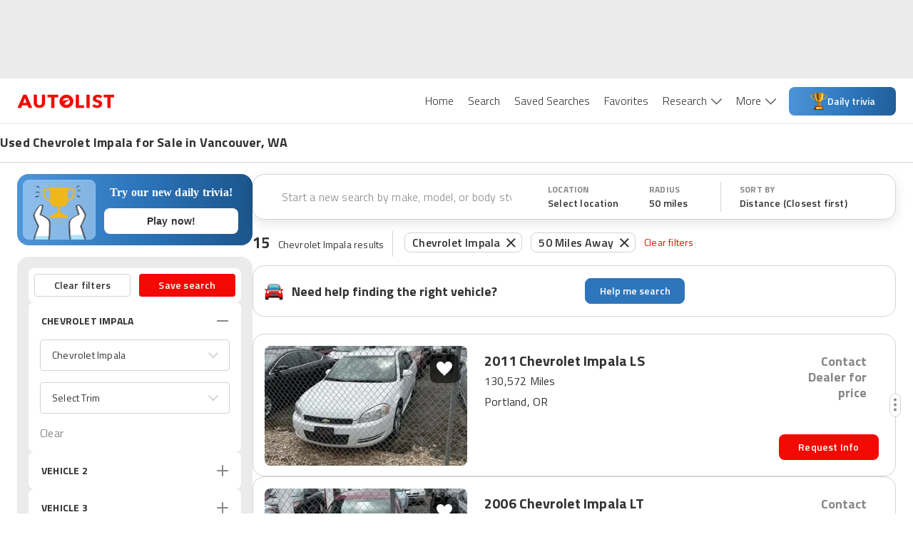

--- FILE ---
content_type: application/javascript
request_url: https://web-assets-production.autolist.com/_next/static/chunks/7861-684c1ed084198082.js
body_size: 11401
content:
try{!function(){var e="undefined"!=typeof window?window:"undefined"!=typeof global?global:"undefined"!=typeof globalThis?globalThis:"undefined"!=typeof self?self:{},i=(new e.Error).stack;i&&(e._sentryDebugIds=e._sentryDebugIds||{},e._sentryDebugIds[i]="4c1da433-389e-44dc-a9b2-470af992e258",e._sentryDebugIdIdentifier="sentry-dbid-4c1da433-389e-44dc-a9b2-470af992e258")}()}catch(e){}(self.webpackChunk_N_E=self.webpackChunk_N_E||[]).push([[7861],{97861:function(e,i,t){"use strict";t.d(i,{Z:function(){return el}});var n=t(85893),a=t(6230),o=t.n(a),l=t(67294),c=t(83253),s=t.n(c),r=t(93965),d=t(25675),x=t.n(d),b=t(56097),m=t(11163),f=t(75309),u=t.n(f),p=t(4689),g=t(72901),h=t(35446),y=function({sourcePage:e}){return{source_page:e,feature:h.AN.onboarding,event_type:h.tw.view,view_type:h.cO.pageView}},j=t(30428);let w=(0,l.createContext)(void 0);function k({children:e}){let[i,t]=(0,l.useState)({});return(0,n.jsx)(w.Provider,{value:{filterData:i,updateFilterData:function(e){t(i=>({...i,...e}))},clearFilterData:function(){t({})}},children:e})}function O(){let e=(0,l.useContext)(w);if(void 0===e)throw Error("useFilterContext must be used within a OnboardingFilterProvider");return e}var z=t(71359),N=t(74393),_=t(84049),v=t(21592),M=t(41498),I=t.n(M),T=t(35721),C=t(81652),R=t(96570),G=t(93819),D=t(77138),A=function({onListItemClick:e,onInputTap:i,onCurrentLocationTap:t,onSelectCityTap:a,onSelect:o,className:l}){function c(i){o(i),e?.(`${i.city}, ${i.stateAbbreviation}`)}return(0,n.jsx)(D.Z,{needsAttribution:!1,fetchResults:C.Z,onSelect:e=>{(0,R.Z)(e,c)},currentLocation:(0,n.jsx)(G.Z,{onLocated:c,onCurrentLocationTap:t}),onInputTap:i,onSelectCityTap:a,className:l})},q=function({children:e,onClick:i,className:t}){return(0,n.jsxs)(n.Fragment,{children:[(0,n.jsx)("button",{onClick:i,className:o().dynamic([["35372327fcd8969a",[j.Rq.default,j.O9.WHITE,j.O9.ALR1]]])+" "+`onboarding-button ${t}`,children:e}),(0,n.jsx)(o(),{id:"35372327fcd8969a",dynamic:[j.Rq.default,j.O9.WHITE,j.O9.ALR1],children:`.onboarding-button.__jsx-style-dynamic-selector{width:295px;height:48px;text-align:center;-webkit-border-radius:8px;-moz-border-radius:8px;border-radius:8px;font-family:${j.Rq.default};font-weight:600;font-size:16px;line-height:24px;letter-spacing:.2px;padding:0 16px;display:-webkit-box;display:-webkit-flex;display:-moz-box;display:-ms-flexbox;display:flex;-webkit-box-pack:center;-webkit-justify-content:center;-moz-box-pack:center;-ms-flex-pack:center;justify-content:center;-webkit-box-align:center;-webkit-align-items:center;-moz-box-align:center;-ms-flex-align:center;align-items:center;cursor:pointer;color:${j.O9.WHITE};border:none;background-color:${j.O9.ALR1}}`})]})},L=t(21134),$=t.n(L),E=function(){return(0,n.jsxs)(n.Fragment,{children:[(0,n.jsx)("div",{className:"jsx-27c3e4ae5f6a30ae autolist-logo",children:(0,n.jsx)(x(),{alt:"autolist-logo",src:$(),width:36,height:36})}),(0,n.jsx)(o(),{id:"27c3e4ae5f6a30ae",children:".autolist-logo.jsx-27c3e4ae5f6a30ae{margin-bottom:16px}"})]})},S=t(29258);let Z=new String(".modal-header.jsx-ae8d358b6ee88102{font-size:22px;font-style:normal;font-weight:700;line-height:32px;letter-spacing:.2px;margin:16px 16px;text-align:center}.modal-content.jsx-ae8d358b6ee88102{display:-webkit-box;display:-webkit-flex;display:-moz-box;display:-ms-flexbox;display:flex;-webkit-box-orient:vertical;-webkit-box-direction:normal;-webkit-flex-direction:column;-moz-box-orient:vertical;-moz-box-direction:normal;-ms-flex-direction:column;flex-direction:column;-webkit-box-align:center;-webkit-align-items:center;-moz-box-align:center;-ms-flex-align:center;align-items:center;-webkit-box-pack:center;-webkit-justify-content:center;-moz-box-pack:center;-ms-flex-pack:center;justify-content:center;height:100%}.modal-subtext.jsx-ae8d358b6ee88102{font-size:16px;font-style:normal;font-weight:400;line-height:24px;letter-spacing:.2px;text-align:center;margin:16px 0 42px 0}.autolist-logo.jsx-ae8d358b6ee88102{height:36px;width:36px}.close-button.jsx-ae8d358b6ee88102{cursor:pointer;-webkit-align-self:end;-ms-flex-item-align:end;align-self:end}");Z.__hash="ae8d358b6ee88102";let P={content:{height:244,width:280,position:"absolute",top:"50%",left:"50%",transform:"translate(-50%, -50%)",overflow:"hidden",padding:0},overlay:{zIndex:1e3,overflow:"hidden",backgroundColor:"rgba(0,0,0,0.4)"}};function W({isModalOpen:e,onLeave:i,onCancel:t}){let{t:a}=(0,r.$G)();return(0,n.jsxs)(n.Fragment,{children:[(0,n.jsx)(s(),{isOpen:e,onRequestClose:t,shouldCloseOnOverlayClick:!0,style:P,children:(0,n.jsxs)("div",{className:o().dynamic([["f9efccfb5b5b17c3",[j.O9.WHITE,j.O9.ALR1,j.O9.WHITE,j.O9.BLACK,j.O9.WHITE,j.O9.G2]]])+" close-modal-content",children:[(0,n.jsx)("div",{className:o().dynamic([["f9efccfb5b5b17c3",[j.O9.WHITE,j.O9.ALR1,j.O9.WHITE,j.O9.BLACK,j.O9.WHITE,j.O9.G2]]])+" close-modal-header",children:(0,n.jsx)(r.cC,{i18nKey:"onboarding.exitScreen.header",components:[(0,n.jsx)("br",{className:o().dynamic([["f9efccfb5b5b17c3",[j.O9.WHITE,j.O9.ALR1,j.O9.WHITE,j.O9.BLACK,j.O9.WHITE,j.O9.G2]]])})]})}),(0,n.jsx)("div",{className:o().dynamic([["f9efccfb5b5b17c3",[j.O9.WHITE,j.O9.ALR1,j.O9.WHITE,j.O9.BLACK,j.O9.WHITE,j.O9.G2]]])+" close-modal-subtext",children:(0,n.jsx)(r.cC,{i18nKey:"onboarding.exitScreen.warning",components:[(0,n.jsx)("br",{className:o().dynamic([["f9efccfb5b5b17c3",[j.O9.WHITE,j.O9.ALR1,j.O9.WHITE,j.O9.BLACK,j.O9.WHITE,j.O9.G2]]])}),(0,n.jsx)("br",{className:o().dynamic([["f9efccfb5b5b17c3",[j.O9.WHITE,j.O9.ALR1,j.O9.WHITE,j.O9.BLACK,j.O9.WHITE,j.O9.G2]]])})]})}),(0,n.jsxs)("div",{className:o().dynamic([["f9efccfb5b5b17c3",[j.O9.WHITE,j.O9.ALR1,j.O9.WHITE,j.O9.BLACK,j.O9.WHITE,j.O9.G2]]])+" close-modal-cta-container",children:[(0,n.jsx)("button",{onClick:i,className:o().dynamic([["f9efccfb5b5b17c3",[j.O9.WHITE,j.O9.ALR1,j.O9.WHITE,j.O9.BLACK,j.O9.WHITE,j.O9.G2]]])+" leave-button",children:a("onboarding.exitScreen.leave")}),(0,n.jsx)("button",{onClick:t,className:o().dynamic([["f9efccfb5b5b17c3",[j.O9.WHITE,j.O9.ALR1,j.O9.WHITE,j.O9.BLACK,j.O9.WHITE,j.O9.G2]]])+" cancel-button",children:a("onboarding.exitScreen.cancel")})]})]})}),(0,n.jsx)(o(),{id:"f9efccfb5b5b17c3",dynamic:[j.O9.WHITE,j.O9.ALR1,j.O9.WHITE,j.O9.BLACK,j.O9.WHITE,j.O9.G2],children:`.close-modal-content.__jsx-style-dynamic-selector{-webkit-border-radius:8px;-moz-border-radius:8px;border-radius:8px;background-color:${j.O9.WHITE};opacity:1;display:-webkit-box;display:-webkit-flex;display:-moz-box;display:-ms-flexbox;display:flex;-webkit-box-align:center;-webkit-align-items:center;-moz-box-align:center;-ms-flex-align:center;align-items:center;-webkit-box-pack:center;-webkit-justify-content:center;-moz-box-pack:center;-ms-flex-pack:center;justify-content:center;-webkit-box-orient:vertical;-webkit-box-direction:normal;-webkit-flex-direction:column;-moz-box-orient:vertical;-moz-box-direction:normal;-ms-flex-direction:column;flex-direction:column;text-align:center;overflow:hidden}.close-modal-header.__jsx-style-dynamic-selector{font-size:18px;font-style:normal;font-weight:700;line-height:22px;letter-spacing:.2px;margin-top:24px}.close-modal-subtext.__jsx-style-dynamic-selector{font-size:16px;font-style:normal;font-weight:400;line-height:24px;letter-spacing:.2px;margin:12px 0 32px 0}.leave-button.__jsx-style-dynamic-selector{width:116px;height:44px;background-color:${j.O9.ALR1};color:${j.O9.WHITE};-webkit-border-radius:4px;-moz-border-radius:4px;border-radius:4px;border:none;margin-right:16px}.cancel-button.__jsx-style-dynamic-selector{width:116px;height:44px;color:${j.O9.BLACK};background-color:${j.O9.WHITE};border-color:${j.O9.G2};border-style:solid;border-width:1px;-webkit-border-radius:4px;-moz-border-radius:4px;border-radius:4px}`})]})}var H=function({currentStep:e,totalSteps:i}){return(0,n.jsxs)(n.Fragment,{children:[(0,n.jsx)("div",{className:o().dynamic([["24b106cdf1b62657",[j.sp.mobileMax,j.O9.G2,j.sp.xsMin,j.O9.G2,100/i*e,j.O9.ALR1]]])+" progress-bar",children:(0,n.jsx)("div",{className:o().dynamic([["24b106cdf1b62657",[j.sp.mobileMax,j.O9.G2,j.sp.xsMin,j.O9.G2,100/i*e,j.O9.ALR1]]])+" progress-indicator"})}),(0,n.jsx)(o(),{id:"24b106cdf1b62657",dynamic:[j.sp.mobileMax,j.O9.G2,j.sp.xsMin,j.O9.G2,100/i*e,j.O9.ALR1],children:`@media screen and (max-width:${j.sp.mobileMax}){.progress-bar.__jsx-style-dynamic-selector{width:100%;height:4px;background:${j.O9.G2};position:relative}}.progress-indicator.__jsx-style-dynamic-selector{-webkit-border-radius:0;-moz-border-radius:0;border-radius:0}@media screen and (min-width:${j.sp.xsMin}){.progress-bar.__jsx-style-dynamic-selector{width:400px;height:4px;background:${j.O9.G2};position:relative;top:24px}.progress-indicator.__jsx-style-dynamic-selector{-webkit-border-radius:100px;-moz-border-radius:100px;border-radius:100px}}.progress-indicator.__jsx-style-dynamic-selector{height:100%;width:${100/i*e}%;background:${j.O9.ALR1}}`})]})},Y=t(71110);let B=new String(`.toggle-button.jsx-e8101c878e24addb{display:-webkit-box;display:-webkit-flex;display:-moz-box;display:-ms-flexbox;display:flex;-webkit-box-orient:vertical;-webkit-box-direction:normal;-webkit-flex-direction:column;-moz-box-orient:vertical;-moz-box-direction:normal;-ms-flex-direction:column;flex-direction:column;-webkit-flex-wrap:wrap;-ms-flex-wrap:wrap;flex-wrap:wrap;-webkit-box-pack:center;-webkit-justify-content:center;-moz-box-pack:center;-ms-flex-pack:center;justify-content:center;-webkit-align-content:center;-ms-flex-line-pack:center;align-content:center;font-family:${j.Rq.default};font-weight:600;font-size:14px;line-height:20px;letter-spacing:.2px;text-transform:none;width:100%;height:48px;-webkit-border-radius:8px;-moz-border-radius:8px;border-radius:8px;background-color:${j.O9.WHITE};border:1px solid ${j.O9.G2}}.toggle-button.jsx-e8101c878e24addb:hover{background-color:${j.O9.G1};color:${j.O9.BLACK}}.toggled.jsx-e8101c878e24addb,.toggled.jsx-e8101c878e24addb:hover{background-color:${j.O9.BLACK};border:1px solid ${j.O9.G2};color:${j.O9.WHITE}}`);function Q({answer:e,onClick:i}){let[t,a]=(0,l.useState)(!1);return(0,n.jsxs)(n.Fragment,{children:[(0,n.jsx)("button",{"aria-label":"toggle-button",onClick:()=>{a(!t),i({[e.value]:!t})},className:`jsx-${B.__hash} toggle-button ${t&&"toggled"}`,children:(0,n.jsx)("div",{className:`jsx-${B.__hash}`,children:e.label})}),(0,n.jsx)(o(),{id:B.__hash,children:B})]})}B.__hash="e8101c878e24addb";let U=[{label:"New",value:"new"},{label:"Used",value:"used"},{label:"CPO (Certified Pre-Owned)",value:"certified pre-owned"}],K=new String(`.budget-step-container.jsx-ba6c045b80fdf143{display:-webkit-box;display:-webkit-flex;display:-moz-box;display:-ms-flexbox;display:flex;-webkit-box-orient:vertical;-webkit-box-direction:normal;-webkit-flex-direction:column;-moz-box-orient:vertical;-moz-box-direction:normal;-ms-flex-direction:column;flex-direction:column;-webkit-box-align:center;-webkit-align-items:center;-moz-box-align:center;-ms-flex-align:center;align-items:center;height:564px;-webkit-box-pack:justify;-webkit-justify-content:space-between;-moz-box-pack:justify;-ms-flex-pack:justify;justify-content:space-between;width:295px}.budget-content.jsx-ba6c045b80fdf143{display:-webkit-box;display:-webkit-flex;display:-moz-box;display:-ms-flexbox;display:flex;-webkit-box-orient:vertical;-webkit-box-direction:normal;-webkit-flex-direction:column;-moz-box-orient:vertical;-moz-box-direction:normal;-ms-flex-direction:column;flex-direction:column;-webkit-box-align:center;-webkit-align-items:center;-moz-box-align:center;-ms-flex-align:center;align-items:center}.input-slider-block-container.jsx-ba6c045b80fdf143{width:295px}.slider-container.jsx-ba6c045b80fdf143{width:295px}.header.jsx-ba6c045b80fdf143{text-align:center;font-family:${j.Rq.default};font-weight:700;font-size:22px;line-height:32px;letter-spacing:.2px;margin-bottom:20px}.subtitle.jsx-ba6c045b80fdf143{text-align:center;font-family:${j.Rq.default};font-weight:400;font-size:14px;line-height:20px;letter-spacing:.2px;color:${j.O9.G3};margin-bottom:64px}`);K.__hash="ba6c045b80fdf143";var F=t(90873);function X({onChange:e}){return(0,n.jsx)(S.Z,{onChange:e,minAllowed:0,maxAllowed:F.Ci.Mileage.max,initialMin:0,initialMax:3e5,minPlaceholder:"0",maxPlaceholder:"300,000+",pushable:0,step:1e3,hasThousandSeparator:!0,disableMinChange:!0,getMinSuffix:()=>"mi.",getMaxSuffix:({numericValue:e})=>e&&e>=F.Ci.Mileage.max?"+ mi.":" mi."})}var V=t(81269),J=function(){return(0,n.jsxs)(n.Fragment,{children:[(0,n.jsxs)("div",{className:o().dynamic([["9444bd483f1ed41d",[j.Rq.default]]])+" loading-container",children:[(0,n.jsx)("div",{className:o().dynamic([["9444bd483f1ed41d",[j.Rq.default]]])+" spinner",children:(0,n.jsx)(V.Z,{containerSize:64,spinnerSize:36,isWhite:!1})}),(0,n.jsx)("div",{className:o().dynamic([["9444bd483f1ed41d",[j.Rq.default]]])+" header",children:(0,n.jsx)(r.cC,{i18nKey:"onboarding.loadingScreen.header",components:[(0,n.jsx)("br",{className:o().dynamic([["9444bd483f1ed41d",[j.Rq.default]]])})]})})]}),(0,n.jsx)(o(),{id:"9444bd483f1ed41d",dynamic:[j.Rq.default],children:`.loading-container.__jsx-style-dynamic-selector{display:-webkit-box;display:-webkit-flex;display:-moz-box;display:-ms-flexbox;display:flex;-webkit-box-orient:vertical;-webkit-box-direction:normal;-webkit-flex-direction:column;-moz-box-orient:vertical;-moz-box-direction:normal;-ms-flex-direction:column;flex-direction:column;-webkit-box-align:center;-webkit-align-items:center;-moz-box-align:center;-ms-flex-align:center;align-items:center;height:564px;-webkit-box-pack:center;-webkit-justify-content:center;-moz-box-pack:center;-ms-flex-pack:center;justify-content:center;width:295px}.loading-content.__jsx-style-dynamic-selector{display:-webkit-box;display:-webkit-flex;display:-moz-box;display:-ms-flexbox;display:flex;-webkit-box-orient:vertical;-webkit-box-direction:normal;-webkit-flex-direction:column;-moz-box-orient:vertical;-moz-box-direction:normal;-ms-flex-direction:column;flex-direction:column;-webkit-box-align:center;-webkit-align-items:center;-moz-box-align:center;-ms-flex-align:center;align-items:center}.header.__jsx-style-dynamic-selector{text-align:center;font-family:${j.Rq.default};font-weight:700;font-size:22px;line-height:32px;letter-spacing:.2px;margin-bottom:20px}`})]})};let ee=[{label:"Gasoline",value:"gasoline"},{label:"Hybrid",value:"hybrid"},{label:"Electric",value:"electric"},{label:"Diesel",value:"diesel"}];var ei=t(68308),et=t(6851),en=t(17563);function ea(e){return Object.fromEntries(Object.entries(e).sort().filter(([,e])=>!(null==e||!1===e||Array.isArray(e)&&!e.length)))}let eo=[{component:(0,n.jsx)(function({t:e,onNextStep:i}){let t;let a=(0,T.No)();if(a){let{city:e,latitude:i,longitude:n,stateAbbreviation:o}=a;t={city:e,latitude:i,longitude:n,stateCode:o}}let c=(0,p.Z)(),{filterData:s,updateFilterData:r}=O(),d=s.Location||t,x=d?.city&&d?.stateCode?`${d.city}, ${d.stateCode}`:e("srp.locationFilter.selectLocation").substring(0,19),[b,m]=(0,l.useState)(!!x);return(0,l.useEffect)(()=>{c.log(y({sourcePage:h.XT.OnboardingLocation}))},[]),(0,n.jsxs)(n.Fragment,{children:[(0,n.jsxs)("div",{className:o().dynamic([["99cf101ad9482f71",[j.sp.smMin]],["6ae6028b631a59c0",[j.Rq.default,j.O9.G2,I(),j.O9.BLACK,j.Rq.default,j.O9.G3]]])+" location-step-container",children:[(0,n.jsx)(E,{}),(0,n.jsx)("div",{className:o().dynamic([["99cf101ad9482f71",[j.sp.smMin]],["6ae6028b631a59c0",[j.Rq.default,j.O9.G2,I(),j.O9.BLACK,j.Rq.default,j.O9.G3]]])+" header",children:e("onboarding.locationScreen.header")}),b?(0,n.jsxs)("div",{onClick:()=>{m(!1)},className:o().dynamic([["99cf101ad9482f71",[j.sp.smMin]],["6ae6028b631a59c0",[j.Rq.default,j.O9.G2,I(),j.O9.BLACK,j.Rq.default,j.O9.G3]]])+" input-container",children:[(0,n.jsx)("div",{className:o().dynamic([["99cf101ad9482f71",[j.sp.smMin]],["6ae6028b631a59c0",[j.Rq.default,j.O9.G2,I(),j.O9.BLACK,j.Rq.default,j.O9.G3]]])+" search-icon"}),(0,n.jsx)("input",{type:"text",name:"location",autoComplete:"off",autoFocus:!0,readOnly:!0,value:x,className:o().dynamic([["99cf101ad9482f71",[j.sp.smMin]],["6ae6028b631a59c0",[j.Rq.default,j.O9.G2,I(),j.O9.BLACK,j.Rq.default,j.O9.G3]]])})]}):(0,n.jsx)("div",{className:o().dynamic([["99cf101ad9482f71",[j.sp.smMin]],["6ae6028b631a59c0",[j.Rq.default,j.O9.G2,I(),j.O9.BLACK,j.Rq.default,j.O9.G3]]])+" location-container",children:(0,n.jsx)(A,{className:"onboarding-location-container",onSelect:function(e){let{latitude:i,longitude:t,city:n,stateAbbreviation:a}=e;r({Location:{latitude:i,longitude:t,city:n,stateCode:a}}),m(!0)}})}),(0,n.jsx)(q,{onClick:i,children:e("onboarding.next")})]}),(0,n.jsx)(o(),{id:"6ae6028b631a59c0",dynamic:[j.Rq.default,j.O9.G2,I(),j.O9.BLACK,j.Rq.default,j.O9.G3],children:`.location-step-container.__jsx-style-dynamic-selector{display:-webkit-box;display:-webkit-flex;display:-moz-box;display:-ms-flexbox;display:flex;-webkit-box-orient:vertical;-webkit-box-direction:normal;-webkit-flex-direction:column;-moz-box-orient:vertical;-moz-box-direction:normal;-ms-flex-direction:column;flex-direction:column;-webkit-box-align:center;-webkit-align-items:center;-moz-box-align:center;-ms-flex-align:center;align-items:center;width:295px}.autolist-logo.__jsx-style-dynamic-selector{margin-bottom:16px}.header.__jsx-style-dynamic-selector{text-align:center;font-family:${j.Rq.default};font-weight:700;font-size:22px;line-height:32px;letter-spacing:.2px;margin-bottom:25px}.location-container.__jsx-style-dynamic-selector{border:1px solid ${j.O9.G2};-webkit-border-radius:8px;-moz-border-radius:8px;border-radius:8px;width:298px;height:340px;-webkit-box-shadow:0px 24px 38px 0px rgba(0,0,0,.2);-moz-box-shadow:0px 24px 38px 0px rgba(0,0,0,.2);box-shadow:0px 24px 38px 0px rgba(0,0,0,.2);margin-bottom:35px}.input-container.__jsx-style-dynamic-selector{position:relative;padding:0px 16px;border:1px solid#d3d3d3;-webkit-box-shadow:0px 8px 16px 0px rgba(0,0,0,.08);-moz-box-shadow:0px 8px 16px 0px rgba(0,0,0,.08);box-shadow:0px 8px 16px 0px rgba(0,0,0,.08);-webkit-border-radius:8px;-moz-border-radius:8px;border-radius:8px;cursor:pointer;margin-bottom:325px;width:298px}.search-icon.__jsx-style-dynamic-selector{position:absolute;z-index:1;height:22px;width:22px;top:13px;left:21px;background-image:url("${I()}");-webkit-background-size:cover;-moz-background-size:cover;-o-background-size:cover;background-size:cover}input.__jsx-style-dynamic-selector{cursor:pointer;background-color:white;border:none;height:48px;width:100%;font-size:16px;line-height:24px;font-weight:400;letter-spacing:.2px;color:${j.O9.BLACK};padding:5px 5px 5px 42px;-webkit-appearance:none;-webkit-border-radius:8px;-moz-border-radius:8px;border-radius:8px;outline:none;font-family:${j.Rq.default}}input.__jsx-style-dynamic-selector .__jsx-style-dynamic-selector::-webkit-input-placeholder{color:${j.O9.G3};font-weight:100}input.__jsx-style-dynamic-selector .__jsx-style-dynamic-selector:-moz-placeholder{color:${j.O9.G3};font-weight:100}input.__jsx-style-dynamic-selector .__jsx-style-dynamic-selector::-moz-placeholder{color:${j.O9.G3};font-weight:100}input.__jsx-style-dynamic-selector .__jsx-style-dynamic-selector:-ms-input-placeholder{color:${j.O9.G3};font-weight:100}input.__jsx-style-dynamic-selector .__jsx-style-dynamic-selector::-ms-input-placeholder{color:${j.O9.G3};font-weight:100}input.__jsx-style-dynamic-selector .__jsx-style-dynamic-selector::placeholder{color:${j.O9.G3};font-weight:100}`}),(0,n.jsx)(o(),{id:"99cf101ad9482f71",dynamic:[j.sp.smMin],children:`.onboarding-location-container .scrolling-container{max-height:272px}@media(min-width:${j.sp.smMin}){.onboarding-location-container .scrolling-container{height:100%;min-height:auto}}.onboarding-location-container .search-icon{top:17px!important}.onboarding-location-container .input-container input{height:40px;padding:0px 5px 0px 42px}`})]})},{}),sourcePage:h.XT.OnboardingLocation},{component:(0,n.jsx)(function({t:e,onNextStep:i}){let t=(0,p.Z)(),{filterData:a,updateFilterData:c}=O();return(0,l.useEffect)(()=>{t.log(y({sourcePage:h.XT.OnboardingPriceRange}))},[t]),(0,n.jsxs)(n.Fragment,{children:[(0,n.jsxs)("div",{className:o().dynamic([["6c9e2ea29c49fd0",[j.Rq.default,j.Rq.default,j.O9.G3]]])+" budget-step-container",children:[(0,n.jsxs)("div",{className:o().dynamic([["6c9e2ea29c49fd0",[j.Rq.default,j.Rq.default,j.O9.G3]]])+" budget-content",children:[(0,n.jsx)(E,{}),(0,n.jsx)("div",{className:o().dynamic([["6c9e2ea29c49fd0",[j.Rq.default,j.Rq.default,j.O9.G3]]])+" header",children:e("onboarding.budgetScreen.header")}),(0,n.jsx)("div",{className:o().dynamic([["6c9e2ea29c49fd0",[j.Rq.default,j.Rq.default,j.O9.G3]]])+" subtitle",children:e("onboarding.budgetScreen.subText")}),(0,n.jsx)("div",{className:o().dynamic([["6c9e2ea29c49fd0",[j.Rq.default,j.Rq.default,j.O9.G3]]])+" slider-container",children:(0,n.jsx)(S.Z,{onChange:function(e){c({Price:{...a.Price,...e}})},minAllowed:0,maxAllowed:1e5,initialMin:0,initialMax:1e5,minPlaceholder:"$0",maxPlaceholder:"$100,000+",pushable:!1,step:500,hasThousandSeparator:!0,getMinPrefix:()=>"$",getMaxPrefix:()=>"$",getMaxSuffix:({numericValue:e})=>e&&e>=1e5?"+":void 0})})]}),(0,n.jsx)("div",{className:o().dynamic([["6c9e2ea29c49fd0",[j.Rq.default,j.Rq.default,j.O9.G3]]]),children:(0,n.jsx)(q,{onClick:()=>i({min_price:a.Price?.min,max_price:a.Price?.max}),children:e("onboarding.next")})})]}),(0,n.jsx)(o(),{id:"6c9e2ea29c49fd0",dynamic:[j.Rq.default,j.Rq.default,j.O9.G3],children:`.budget-step-container.__jsx-style-dynamic-selector{display:-webkit-box;display:-webkit-flex;display:-moz-box;display:-ms-flexbox;display:flex;-webkit-box-orient:vertical;-webkit-box-direction:normal;-webkit-flex-direction:column;-moz-box-orient:vertical;-moz-box-direction:normal;-ms-flex-direction:column;flex-direction:column;-webkit-box-align:center;-webkit-align-items:center;-moz-box-align:center;-ms-flex-align:center;align-items:center;height:564px;-webkit-box-pack:justify;-webkit-justify-content:space-between;-moz-box-pack:justify;-ms-flex-pack:justify;justify-content:space-between;width:295px}.budget-content.__jsx-style-dynamic-selector{display:-webkit-box;display:-webkit-flex;display:-moz-box;display:-ms-flexbox;display:flex;-webkit-box-orient:vertical;-webkit-box-direction:normal;-webkit-flex-direction:column;-moz-box-orient:vertical;-moz-box-direction:normal;-ms-flex-direction:column;flex-direction:column;-webkit-box-align:center;-webkit-align-items:center;-moz-box-align:center;-ms-flex-align:center;align-items:center}.input-slider-block-container.__jsx-style-dynamic-selector{width:295px}.slider-container.__jsx-style-dynamic-selector{width:295px}.header.__jsx-style-dynamic-selector{text-align:center;font-family:${j.Rq.default};font-weight:700;font-size:22px;line-height:32px;letter-spacing:.2px;margin-bottom:20px}.subtitle.__jsx-style-dynamic-selector{text-align:center;font-family:${j.Rq.default};font-weight:400;font-size:14px;line-height:20px;letter-spacing:.2px;color:${j.O9.G3};margin-bottom:64px}`})]})},{}),sourcePage:h.XT.OnboardingPriceRange},{component:(0,n.jsx)(function({t:e,onNextStep:i}){let t=(0,p.Z)(),{filterData:a,updateFilterData:c}=O(),s=a.Condition;return(0,l.useEffect)(()=>{t.log(y({sourcePage:h.XT.OnboardingCondition}))},[t]),(0,n.jsxs)(n.Fragment,{children:[(0,n.jsxs)("div",{className:o().dynamic([["177af9e7233ec7be",[j.Rq.default,j.Rq.default,j.O9.G3]]])+" condition-step-container",children:[(0,n.jsxs)("div",{className:o().dynamic([["177af9e7233ec7be",[j.Rq.default,j.Rq.default,j.O9.G3]]])+" condition-content",children:[(0,n.jsx)(E,{}),(0,n.jsx)("div",{className:o().dynamic([["177af9e7233ec7be",[j.Rq.default,j.Rq.default,j.O9.G3]]])+" header",children:(0,n.jsx)(r.cC,{i18nKey:"onboarding.conditionScreen.header",components:[(0,n.jsx)("br",{className:o().dynamic([["177af9e7233ec7be",[j.Rq.default,j.Rq.default,j.O9.G3]]])})]})}),(0,n.jsx)("div",{className:o().dynamic([["177af9e7233ec7be",[j.Rq.default,j.Rq.default,j.O9.G3]]])+" subtitle",children:e("onboarding.conditionScreen.subText")}),(0,n.jsx)("div",{className:o().dynamic([["177af9e7233ec7be",[j.Rq.default,j.Rq.default,j.O9.G3]]])+" button-container",children:U.map(e=>(0,n.jsx)("div",{className:o().dynamic([["177af9e7233ec7be",[j.Rq.default,j.Rq.default,j.O9.G3]]])+" condition-button",children:(0,n.jsx)(Q,{answer:e,onClick:e=>{c({Condition:{...s,...e}})}})},e.value))})]}),(0,n.jsx)("div",{className:o().dynamic([["177af9e7233ec7be",[j.Rq.default,j.Rq.default,j.O9.G3]]]),children:(0,n.jsx)(q,{onClick:function(){i({selection:(0,Y.y2)(s)})},children:e("onboarding.next")})})]}),(0,n.jsx)(o(),{id:"177af9e7233ec7be",dynamic:[j.Rq.default,j.Rq.default,j.O9.G3],children:`.condition-step-container.__jsx-style-dynamic-selector{display:-webkit-box;display:-webkit-flex;display:-moz-box;display:-ms-flexbox;display:flex;-webkit-box-orient:vertical;-webkit-box-direction:normal;-webkit-flex-direction:column;-moz-box-orient:vertical;-moz-box-direction:normal;-ms-flex-direction:column;flex-direction:column;-webkit-box-align:center;-webkit-align-items:center;-moz-box-align:center;-ms-flex-align:center;align-items:center;height:564px;-webkit-box-pack:justify;-webkit-justify-content:space-between;-moz-box-pack:justify;-ms-flex-pack:justify;justify-content:space-between;width:295px}.condition-content.__jsx-style-dynamic-selector{display:-webkit-box;display:-webkit-flex;display:-moz-box;display:-ms-flexbox;display:flex;-webkit-box-orient:vertical;-webkit-box-direction:normal;-webkit-flex-direction:column;-moz-box-orient:vertical;-moz-box-direction:normal;-ms-flex-direction:column;flex-direction:column;-webkit-box-align:center;-webkit-align-items:center;-moz-box-align:center;-ms-flex-align:center;align-items:center}.input-slider-block-container.__jsx-style-dynamic-selector{width:295px}.button-container.__jsx-style-dynamic-selector{width:295px}.condition-button.__jsx-style-dynamic-selector{margin:24px 0}.header.__jsx-style-dynamic-selector{text-align:center;font-family:${j.Rq.default};font-weight:700;font-size:22px;line-height:32px;letter-spacing:.2px;margin-bottom:20px}.subtitle.__jsx-style-dynamic-selector{text-align:center;font-family:${j.Rq.default};font-weight:400;font-size:14px;line-height:20px;letter-spacing:.2px;color:${j.O9.G3}}`})]})},{}),sourcePage:h.XT.OnboardingCondition},{component:(0,n.jsx)(function({t:e,onNextStep:i}){let t=(0,p.Z)(),{filterData:a,updateFilterData:c}=O(),s=a[ei.l.BodyTypes];return(0,l.useEffect)(()=>{t.log(y({sourcePage:h.XT.OnboardingBodyStyle}))},[t]),(0,n.jsxs)(n.Fragment,{children:[(0,n.jsxs)("div",{className:"jsx-d0fbd30e01474127 "+o().dynamic([["322cc62c3b3d1403",[j.Rq.default,j.Rq.default,j.O9.G3]]])+" bodystyle-step-container",children:[(0,n.jsxs)("div",{className:"jsx-d0fbd30e01474127 "+o().dynamic([["322cc62c3b3d1403",[j.Rq.default,j.Rq.default,j.O9.G3]]])+" bodystyle-content",children:[(0,n.jsx)(E,{}),(0,n.jsx)("h5",{className:"jsx-d0fbd30e01474127 "+o().dynamic([["322cc62c3b3d1403",[j.Rq.default,j.Rq.default,j.O9.G3]]])+" header",children:e("onboarding.bodyStyleScreen.header")}),(0,n.jsx)("div",{className:"jsx-d0fbd30e01474127 "+o().dynamic([["322cc62c3b3d1403",[j.Rq.default,j.Rq.default,j.O9.G3]]])+" subtitle",children:e("onboarding.bodyStyleScreen.subText")}),(0,n.jsx)("div",{className:"jsx-d0fbd30e01474127 "+o().dynamic([["322cc62c3b3d1403",[j.Rq.default,j.Rq.default,j.O9.G3]]])+" bodystyle-options-container",children:et.U.map(i=>{let t="passenger_cargo_van"===i?"Vans":e(`srp.filters.bodyStyles.${i}`);return(0,n.jsx)(Q,{answer:{label:t,value:i},onClick:e=>{c({[ei.l.BodyTypes]:{...s,...e}})}})})})]}),(0,n.jsx)("div",{className:"jsx-d0fbd30e01474127 "+o().dynamic([["322cc62c3b3d1403",[j.Rq.default,j.Rq.default,j.O9.G3]]]),children:(0,n.jsx)(q,{onClick:function(){i({selection:(0,Y.y2)(s)})},children:e("onboarding.next")})})]}),(0,n.jsx)(o(),{id:"322cc62c3b3d1403",dynamic:[j.Rq.default,j.Rq.default,j.O9.G3],children:`.bodystyle-step-container.__jsx-style-dynamic-selector{display:-webkit-box;display:-webkit-flex;display:-moz-box;display:-ms-flexbox;display:flex;-webkit-box-orient:vertical;-webkit-box-direction:normal;-webkit-flex-direction:column;-moz-box-orient:vertical;-moz-box-direction:normal;-ms-flex-direction:column;flex-direction:column;-webkit-box-align:center;-webkit-align-items:center;-moz-box-align:center;-ms-flex-align:center;align-items:center;height:564px;-webkit-box-pack:justify;-webkit-justify-content:space-between;-moz-box-pack:justify;-ms-flex-pack:justify;justify-content:space-between;width:295px}.bodystyle-content.__jsx-style-dynamic-selector{display:-webkit-box;display:-webkit-flex;display:-moz-box;display:-ms-flexbox;display:flex;-webkit-box-orient:vertical;-webkit-box-direction:normal;-webkit-flex-direction:column;-moz-box-orient:vertical;-moz-box-direction:normal;-ms-flex-direction:column;flex-direction:column;-webkit-box-align:center;-webkit-align-items:center;-moz-box-align:center;-ms-flex-align:center;align-items:center}.input-slider-block-container.__jsx-style-dynamic-selector{width:295px}.header.__jsx-style-dynamic-selector{text-align:center;font-family:${j.Rq.default};font-weight:700;font-size:22px;line-height:32px;letter-spacing:.2px;margin:0;margin-bottom:20px}.subtitle.__jsx-style-dynamic-selector{text-align:center;font-family:${j.Rq.default};font-weight:400;font-size:14px;line-height:20px;letter-spacing:.2px;color:${j.O9.G3};margin-bottom:20px}.bodystyle-options-container.__jsx-style-dynamic-selector{width:298px;display:grid;grid-template-columns:1fr 1fr;gap:16px;margin-bottom:20px}`}),(0,n.jsx)(o(),{id:"d0fbd30e01474127",children:".bodystyle-options-container .toggle-button{-webkit-box-flex:1;-webkit-flex:1 1 50%;-moz-box-flex:1;-ms-flex:1 1 50%;flex:1 1 50%;height:44px}"})]})},{}),sourcePage:h.XT.OnboardingBodyStyle},{component:(0,n.jsx)(function({t:e,onNextStep:i}){let t=new Date().getFullYear()+1,a=(0,p.Z)(),{filterData:c,updateFilterData:s}=O();return(0,l.useEffect)(()=>{a.log(y({sourcePage:h.XT.OnboardingYear}))},[a]),(0,n.jsxs)(n.Fragment,{children:[(0,n.jsxs)("div",{className:`jsx-${K.__hash} budget-step-container`,children:[(0,n.jsxs)("div",{className:`jsx-${K.__hash} budget-content`,children:[(0,n.jsx)(E,{}),(0,n.jsx)("div",{className:`jsx-${K.__hash} header`,children:e("onboarding.yearScreen.header")}),(0,n.jsx)("div",{className:`jsx-${K.__hash} subtitle`,children:e("onboarding.yearScreen.subText")}),(0,n.jsx)("div",{className:`jsx-${K.__hash} slider-container`,children:(0,n.jsx)(S.Z,{onChange:function(e){s({Year:{...c.Year,...e}})},minAllowed:1940,maxAllowed:t,initialMin:1940,initialMax:t,minPlaceholder:"Pre 1940",maxPlaceholder:t.toString(),pushable:!1,step:1,hasThousandSeparator:!1,getMinPrefix:({isFocused:e,numericValue:i})=>{if(!e)return i&&i<=1940?"Pre ":void 0}})})]}),(0,n.jsx)("div",{className:`jsx-${K.__hash}`,children:(0,n.jsx)(q,{onClick:()=>{i({min_year:c.Year?.min,max_year:c.Year?.max})},children:e("onboarding.next")})})]}),(0,n.jsx)(o(),{id:K.__hash,children:K})]})},{}),sourcePage:h.XT.OnboardingYear},{component:(0,n.jsx)(function({t:e,onNextStep:i}){let t=(0,p.Z)(),{filterData:a,updateFilterData:c}=O(),s=a.Powertrain;return(0,l.useEffect)(()=>{t.log(y({sourcePage:h.XT.OnboardingFuelType}))},[t]),(0,n.jsxs)(n.Fragment,{children:[(0,n.jsxs)("div",{className:o().dynamic([["2e3663b3032b6c1c",[j.Rq.default,j.Rq.default,j.O9.G3]]])+" fuel-type-step-container",children:[(0,n.jsxs)("div",{className:o().dynamic([["2e3663b3032b6c1c",[j.Rq.default,j.Rq.default,j.O9.G3]]])+" fuel-type-content",children:[(0,n.jsx)(E,{}),(0,n.jsx)("div",{className:o().dynamic([["2e3663b3032b6c1c",[j.Rq.default,j.Rq.default,j.O9.G3]]])+" header",children:(0,n.jsx)(r.cC,{i18nKey:"onboarding.fuelTypeScreen.header",components:[(0,n.jsx)("br",{className:o().dynamic([["2e3663b3032b6c1c",[j.Rq.default,j.Rq.default,j.O9.G3]]])})]})}),(0,n.jsx)("div",{className:o().dynamic([["2e3663b3032b6c1c",[j.Rq.default,j.Rq.default,j.O9.G3]]])+" subtitle",children:e("onboarding.fuelTypeScreen.subText")}),(0,n.jsx)("div",{className:o().dynamic([["2e3663b3032b6c1c",[j.Rq.default,j.Rq.default,j.O9.G3]]])+" button-container",children:ee.map(e=>(0,n.jsx)("div",{className:o().dynamic([["2e3663b3032b6c1c",[j.Rq.default,j.Rq.default,j.O9.G3]]])+" fuel-type-button",children:(0,n.jsx)(Q,{answer:e,onClick:e=>{c({Powertrain:{...s,...e}})}})},e.value))})]}),(0,n.jsx)("div",{className:o().dynamic([["2e3663b3032b6c1c",[j.Rq.default,j.Rq.default,j.O9.G3]]]),children:(0,n.jsx)(q,{onClick:function(){let e;s&&(e=Object.keys(s).map(e=>s?.[e]?e:null).filter(e=>!!e).toString()),i({selection:e})},children:e("onboarding.next")})})]}),(0,n.jsx)(o(),{id:"2e3663b3032b6c1c",dynamic:[j.Rq.default,j.Rq.default,j.O9.G3],children:`.fuel-type-step-container.__jsx-style-dynamic-selector{display:-webkit-box;display:-webkit-flex;display:-moz-box;display:-ms-flexbox;display:flex;-webkit-box-orient:vertical;-webkit-box-direction:normal;-webkit-flex-direction:column;-moz-box-orient:vertical;-moz-box-direction:normal;-ms-flex-direction:column;flex-direction:column;-webkit-box-align:center;-webkit-align-items:center;-moz-box-align:center;-ms-flex-align:center;align-items:center;height:564px;-webkit-box-pack:justify;-webkit-justify-content:space-between;-moz-box-pack:justify;-ms-flex-pack:justify;justify-content:space-between;width:295px}.fuel-type-content.__jsx-style-dynamic-selector{display:-webkit-box;display:-webkit-flex;display:-moz-box;display:-ms-flexbox;display:flex;-webkit-box-orient:vertical;-webkit-box-direction:normal;-webkit-flex-direction:column;-moz-box-orient:vertical;-moz-box-direction:normal;-ms-flex-direction:column;flex-direction:column;-webkit-box-align:center;-webkit-align-items:center;-moz-box-align:center;-ms-flex-align:center;align-items:center}.input-slider-block-container.__jsx-style-dynamic-selector{width:295px}.button-container.__jsx-style-dynamic-selector{width:295px}.fuel-type-button.__jsx-style-dynamic-selector{margin:24px 0}.header.__jsx-style-dynamic-selector{text-align:center;font-family:${j.Rq.default};font-weight:700;font-size:22px;line-height:32px;letter-spacing:.2px;margin-bottom:20px}.subtitle.__jsx-style-dynamic-selector{text-align:center;font-family:${j.Rq.default};font-weight:400;font-size:14px;line-height:20px;letter-spacing:.2px;color:${j.O9.G3}}`})]})},{}),sourcePage:h.XT.OnboardingFuelType},{component:(0,n.jsx)(function({t:e,onNextStep:i,onPerformSearch:t}){let a=(0,p.Z)(),{filterData:c,updateFilterData:s,clearFilterData:d}=O(),x=c.Mileage;return(0,l.useEffect)(()=>{a.log(y({sourcePage:h.XT.OnboardingMileage}))},[a]),(0,n.jsxs)(n.Fragment,{children:[(0,n.jsxs)("div",{className:o().dynamic([["76cefa388c00b51b",[j.Rq.default,j.Rq.default,j.O9.G3]]])+" mileage-step-container",children:[(0,n.jsxs)("div",{className:o().dynamic([["76cefa388c00b51b",[j.Rq.default,j.Rq.default,j.O9.G3]]])+" mileage-content",children:[(0,n.jsx)(E,{}),(0,n.jsx)("div",{className:o().dynamic([["76cefa388c00b51b",[j.Rq.default,j.Rq.default,j.O9.G3]]])+" header",children:(0,n.jsx)(r.cC,{i18nKey:"onboarding.mileageScreen.header",components:[(0,n.jsx)("br",{className:o().dynamic([["76cefa388c00b51b",[j.Rq.default,j.Rq.default,j.O9.G3]]])})]})}),(0,n.jsx)("div",{className:o().dynamic([["76cefa388c00b51b",[j.Rq.default,j.Rq.default,j.O9.G3]]])+" subtitle",children:(0,n.jsx)(r.cC,{i18nKey:"onboarding.mileageScreen.subText",components:[(0,n.jsx)("br",{className:o().dynamic([["76cefa388c00b51b",[j.Rq.default,j.Rq.default,j.O9.G3]]])})]})}),(0,n.jsx)("div",{className:o().dynamic([["76cefa388c00b51b",[j.Rq.default,j.Rq.default,j.O9.G3]]])+" slider-container",children:(0,n.jsx)(X,{onChange:function(e){s({Mileage:{...x,...e}})}})})]}),(0,n.jsx)("div",{className:o().dynamic([["76cefa388c00b51b",[j.Rq.default,j.Rq.default,j.O9.G3]]]),children:(0,n.jsx)(q,{onClick:function(){i([x?.max]),t?.(c),d()},children:e("onboarding.finish")})})]}),(0,n.jsx)(o(),{id:"76cefa388c00b51b",dynamic:[j.Rq.default,j.Rq.default,j.O9.G3],children:`.mileage-step-container.__jsx-style-dynamic-selector{display:-webkit-box;display:-webkit-flex;display:-moz-box;display:-ms-flexbox;display:flex;-webkit-box-orient:vertical;-webkit-box-direction:normal;-webkit-flex-direction:column;-moz-box-orient:vertical;-moz-box-direction:normal;-ms-flex-direction:column;flex-direction:column;-webkit-box-align:center;-webkit-align-items:center;-moz-box-align:center;-ms-flex-align:center;align-items:center;height:564px;-webkit-box-pack:justify;-webkit-justify-content:space-between;-moz-box-pack:justify;-ms-flex-pack:justify;justify-content:space-between;width:295px}.mileage-content.__jsx-style-dynamic-selector{display:-webkit-box;display:-webkit-flex;display:-moz-box;display:-ms-flexbox;display:flex;-webkit-box-orient:vertical;-webkit-box-direction:normal;-webkit-flex-direction:column;-moz-box-orient:vertical;-moz-box-direction:normal;-ms-flex-direction:column;flex-direction:column;-webkit-box-align:center;-webkit-align-items:center;-moz-box-align:center;-ms-flex-align:center;align-items:center}.input-slider-block-container.__jsx-style-dynamic-selector{width:295px}.slider-container.__jsx-style-dynamic-selector{width:295px}.header.__jsx-style-dynamic-selector{text-align:center;font-family:${j.Rq.default};font-weight:700;font-size:22px;line-height:32px;letter-spacing:.2px;margin-bottom:20px}.subtitle.__jsx-style-dynamic-selector{text-align:center;font-family:${j.Rq.default};font-weight:400;font-size:14px;line-height:20px;letter-spacing:.2px;color:${j.O9.G3};margin-bottom:64px}`})]})},{}),sourcePage:h.XT.OnboardingMileage}];function el({isModalOpen:e,setIsModalOpen:i,shouldShowCloseButton:t=!0,isPending:a,isUsedCarsWelcome:c=!1}){let d=(0,p.Z)(),[f,w]=(0,l.useState)(!1),{t:O}=(0,r.$G)(),[M,I]=(0,l.useState)(0),T=M<=eo.length,C=(0,b.Z)(`(min-width: ${j.sp.smMin})`),{values:R,setValues:G}=(0,N.fX)(),{value:D}=(0,N.eT)(),{value:A}=(0,N.k8)(),{value:q}=(0,N.O3)(),L=(0,m.useRouter)();(0,l.useEffect)(()=>{if(6===M&&c){let e=function(e){let i={};return Object.entries(e).forEach(([t,n])=>{void 0!==e[t]&&""!==e[t]&&(i[t]=n)}),en.stringify(i,{arrayFormat:"bracket"})}((0,z.fW)(R));L.push(`/listings#${e}`)}},[R]);let $=(0,l.useCallback)(()=>{w(!1),i(!1),d.log((0,g.Z)({action:"leave",sourcePage:eo[M].sourcePage})),I(0)},[i,M]),E=(0,l.useCallback)(()=>{w(!1),d.log((0,g.Z)({action:"cancel",sourcePage:eo[M].sourcePage}))},[M]),S=(0,l.useCallback)(e=>{I(i=>(d.log((0,g.Z)({action:"next",sourcePage:eo[M].sourcePage,eventContext:e})),2===i&&((0,v.iU)(D)||Object.keys(ea(A)).length)||4===i&&("Electric"===q||"Hybrid"===q))?Number(i+2):i+1<eo.length?Number(i+1):i)},[M]),P=(0,l.useCallback)(()=>I(e=>e-1>0?Number(e-1):e),[]),Y=(0,l.useCallback)(e=>I(e),[]);return(0,n.jsx)(n.Fragment,{children:(0,n.jsxs)(k,{children:[(0,n.jsxs)(s(),{isOpen:e,contentLabel:"Onboarding Modal",style:{content:{height:"100%",width:"100%",inset:0,display:"flex",flexDirection:"column",alignItems:"center",overflow:"hidden",padding:C?c?"0 20px 20px 20px":"20px":0,borderRadius:C?"auto":0},overlay:{zIndex:1e3,overflow:"hidden"}},htmlOpenClassName:"html-modal-open",children:[C&&(0,n.jsx)("div",{style:{backgroundColor:j.O9.G1,width:"100vw",height:"122px",display:c?"":"none"},className:`jsx-${Z.__hash}`,children:(0,n.jsx)(_.Z,{})}),T&&(0,n.jsx)(H,{currentStep:M+1,totalSteps:7}),t&&(0,n.jsx)("div",{className:`jsx-${Z.__hash} close-button`,children:(0,n.jsx)(x(),{alt:"close-icon",height:20,width:20,src:u(),style:{marginTop:"16px",marginRight:"16px"},onClick:()=>{w(!0),d.log(y({sourcePage:h.XT.OnboardingExit})),d.log((0,g.Z)({action:"close",sourcePage:eo[M].sourcePage}))}})}),(0,n.jsx)("div",{className:`jsx-${Z.__hash} modal-content`,children:a?(0,n.jsx)(J,{}):l.cloneElement(eo[M].component,{onNextStep:S,onPreviousStep:P,onGoToStep:Y,onPerformSearch:function(e){G({...N.Ci,...e,...Object.keys(ea(A)).length?{BodyTypes:A}:{},...q?{Category:q}:{}}),c||$()},t:O})})]}),(0,n.jsx)(W,{isModalOpen:f,onCancel:E,onLeave:$}),(0,n.jsx)(o(),{id:Z.__hash,children:Z})]})})}},99826:function(e,i,t){"use strict";t.d(i,{Z:function(){return u}});var n=t(85893),a=t(6230),o=t.n(a),l=t(67294),c=t(59680),s=t.n(c),r=t(30428),d=t(93967),x=t.n(d),b=t(8632),m=t.n(b);let f=new String(`.checkbox.jsx-2e24d470445f836f{width:24px;height:24px;-webkit-border-radius:4px;-moz-border-radius:4px;border-radius:4px;background:none;color:inherit;border:none;padding:0;font:inherit;cursor:pointer;outline:inherit}.checkbox.jsx-2e24d470445f836f:hover{cursor:pointer}.checkbox-unchecked.jsx-2e24d470445f836f{width:24px;height:24px;border:solid ${r.O9.BLACK} 1px}@media(hover:hover)and (pointer:fine){.checkbox-with-label-container.jsx-2e24d470445f836f:not(.disabled) .checkbox-unchecked.jsx-2e24d470445f836f:hover{background-image:url(${s()});-webkit-background-size:cover;-moz-background-size:cover;-o-background-size:cover;background-size:cover}}.checkbox-checked.jsx-2e24d470445f836f{background-color:${r.O9.ALR1};background-image:url(${m()});-webkit-background-size:contain;-moz-background-size:contain;-o-background-size:contain;background-size:contain;background-repeat:no-repeat}`);function u({label:e,onClick:i,isChecked:t=!1,style:a,disabled:c=!1}){let[d,b]=(0,l.useState)(t);return(0,l.useEffect)(()=>{b(t)},[t]),(0,n.jsxs)("button",{disabled:c,style:a,onClick:function(e){let t=!d;b(t),i(t,e)},className:`jsx-${f.__hash} `+o().dynamic([["f10dfde0cdde4090",[r.O9.G2,r.sp.smMin,s()]]])+" "+(x()("checkbox-with-label-container",{disabled:c})||""),children:[(0,n.jsx)("div",{"data-testid":"search-filter-checkbox",className:`jsx-${f.__hash} `+o().dynamic([["f10dfde0cdde4090",[r.O9.G2,r.sp.smMin,s()]]])+" "+(x()("checkbox",d?"checkbox-checked":"checkbox-unchecked")||"")}),(0,n.jsx)("span",{className:`jsx-${f.__hash} `+o().dynamic([["f10dfde0cdde4090",[r.O9.G2,r.sp.smMin,s()]]])+" checkbox-label",children:e}),(0,n.jsx)(o(),{id:f.__hash,children:f}),(0,n.jsx)(o(),{id:"f10dfde0cdde4090",dynamic:[r.O9.G2,r.sp.smMin,s()],children:`.disabled.__jsx-style-dynamic-selector{color:${r.O9.G2};cursor:not-allowed;opacity:.5}.checkbox-with-label-container.__jsx-style-dynamic-selector{display:-webkit-box;display:-webkit-flex;display:-moz-box;display:-ms-flexbox;display:flex;-webkit-box-align:center;-webkit-align-items:center;-moz-box-align:center;-ms-flex-align:center;align-items:center;height:44px;padding:10px 16px;cursor:pointer;background:none;color:inherit;border:none;font:inherit;cursor:pointer;outline:inherit}.checkbox-label.__jsx-style-dynamic-selector{margin-left:16px;font-size:14px}@media(min-width:${r.sp.smMin})and (hover:hover)and (pointer:fine){.checkbox-with-label-container.__jsx-style-dynamic-selector{width:100%}.checkbox-with-label-container.__jsx-style-dynamic-selector:not(.disabled):hover .checkbox-unchecked.__jsx-style-dynamic-selector{background-image:url(${s()});-webkit-background-size:cover;-moz-background-size:cover;-o-background-size:cover;background-size:cover}}`})]})}f.__hash="2e24d470445f836f"},29258:function(e,i,t){"use strict";t.d(i,{Z:function(){return j}});var n=t(85893),a=t(6230),o=t.n(a),l=t(67294),c=t(57333);function s({inputRef:e,onChange:i,hasThousandSeparator:t=!0,...a}){return(0,n.jsx)(c.h3,{...a,getInputRef:e,onValueChange:function(e,t){i(t.event,e)},allowNegative:!1,thousandSeparator:t})}var r=t(32357),d=t(30428);let x=`
  .number-input-box {
    width: 98px;
    height: 36px;
    padding: 8px;
    border: 1px solid ${d.O9.G2};
    border-radius: 4px;
    caret-color: ${d.O9.ALR1};
    text-align: center;
    font-size: 14px;
    line-height: 20px;
    letter-spacing: 0.2px;
    position: relative;
    top: -2px;
    box-sizing: border-box;
    
    &:focus-within {
      .number-input-box {
        border: 1px solid ${d.O9.BLACK};
      }
    }
  }
  @media (max-width: ${d.sp.mobileMax}) {
      .number-input-box {
        width: 108px;
        font-size: 16px;
        padding-bottom: 12px;
        line-height: 26px;
      }
    }
`,b=(0,l.memo)(function({hasThousandSeparator:e=!0,onChange:i,value:t,getPrefix:a,getSuffix:c,validateChange:d=m,...b}){function f(e){return e?.toString()||""}let u=f(t),[p,g]=(0,l.useState)(t),[h,y]=(0,l.useState)(u),[j,w]=(0,l.useState)(!1);function k(){d(p)?i?.(p):(y(u),g(t))}return(0,l.useEffect)(()=>{g(t),y(f(t))},[t]),(0,n.jsxs)(n.Fragment,{children:[(0,n.jsx)(r.Z,{className:"number-input-box",value:h,onBlur:function(){w(!1),k()},onFocus:function(e){w(!0),setTimeout(()=>e.target.select(),1)},hasThousandSeparator:e,prefix:a?.({isFocused:j,numericValue:p,stringValue:h}),suffix:c?.({isFocused:j,numericValue:p,stringValue:h}),...b,onKeyUp:function(e){"Enter"===e.key&&(e.preventDefault(),k())},onChange:function(e,{floatValue:i,value:t}){y(t),g(i)},InputProps:{inputComponent:s},inputprops:{hasThousandSeparator:e,prefix:a?.({isFocused:j,numericValue:p,stringValue:h}),suffix:c?.({isFocused:j,numericValue:p,stringValue:h})}}),(0,n.jsx)(o(),{id:x.__hash,children:x})]})});function m(){return!0}var f=t(95773);t(30243);let u=new String(`.slider-container.jsx-9fd74f6df20ddf7e{height:22px;display:-webkit-box;display:-webkit-flex;display:-moz-box;display:-ms-flexbox;display:flex;-webkit-box-align:center;-webkit-align-items:center;-moz-box-align:center;-ms-flex-align:center;align-items:center}.slider-container.jsx-9fd74f6df20ddf7e .rc-slider-rail{background-color:${d.O9.G2};height:2px;width:-webkit-calc(100% + 22px);width:-moz-calc(100% + 22px);width:calc(100% + 22px);right:-11px}.slider-container.jsx-9fd74f6df20ddf7e .rc-slider-track{background-color:${d.O9.ALR1};height:2px}.slider-container.jsx-9fd74f6df20ddf7e .rc-slider-handle{width:22px;height:22px;-webkit-border-radius:4px;-moz-border-radius:4px;border-radius:4px;background-color:${d.O9.WHITE};border:1px solid#333;margin-top:-11px;-webkit-box-shadow:0px 2px 4px rgba(0,0,0,.1);-moz-box-shadow:0px 2px 4px rgba(0,0,0,.1);box-shadow:0px 2px 4px rgba(0,0,0,.1)}.slider-container.disable-min-change.jsx-9fd74f6df20ddf7e .rc-slider-handle-1{display:none}.slider-container.disable-min-change.jsx-9fd74f6df20ddf7e .rc-slider-track-1{left:-10px!important}.slider-container.jsx-9fd74f6df20ddf7e .rc-slider-handle:hover{height:26px;width:26px;margin-top:-12px}.slider-container.jsx-9fd74f6df20ddf7e .rc-slider-handle:active,.slider-container.jsx-9fd74f6df20ddf7e .rc-slider-handle-dragging{-webkit-box-shadow:none;-moz-box-shadow:none;box-shadow:none}`);u.__hash="9fd74f6df20ddf7e";let p=f.e6;function g({pushable:e,...i}){return(0,n.jsxs)("div",{className:`jsx-${u.__hash} slider-container ${i.disableMinChange?"disable-min-change":""}`,children:[(0,n.jsx)(p,{allowCross:!1,pushable:e,"aria-hidden":"true",...i,value:i.disableMinChange?[0,i.value?.[1]]:i.value}),(0,n.jsx)(o(),{id:u.__hash,children:u})]})}let h=new String(".input-slider-block-container.jsx-6b0cba68f4f1e737{display:-webkit-box;display:-webkit-flex;display:-moz-box;display:-ms-flexbox;display:flex;-webkit-box-orient:vertical;-webkit-box-direction:normal;-webkit-flex-direction:column;-moz-box-orient:vertical;-moz-box-direction:normal;-ms-flex-direction:column;flex-direction:column;padding:0 16px 8px 16px;font-size:16px;line-height:24px;letter-spacing:.2px}.number-input-box-container.jsx-6b0cba68f4f1e737{display:-webkit-box;display:-webkit-flex;display:-moz-box;display:-ms-flexbox;display:flex;-webkit-box-orient:horizontal;-webkit-box-direction:normal;-webkit-flex-direction:row;-moz-box-orient:horizontal;-moz-box-direction:normal;-ms-flex-direction:row;flex-direction:row;-webkit-box-pack:justify;-webkit-justify-content:space-between;-moz-box-pack:justify;-ms-flex-pack:justify;justify-content:space-between;-webkit-box-align:center;-webkit-align-items:center;-moz-box-align:center;-ms-flex-align:center;align-items:center;padding:4px 0;height:44px}.slider-outer-container.jsx-6b0cba68f4f1e737{padding:11px;height:44px}.disabled-min-value.jsx-6b0cba68f4f1e737{font-size:14px;margin-left:1px}");function y(e,i){return Math.floor(e/i)*i}function j({onChange:e,minAllowed:i,maxAllowed:t,initialMin:a,initialMax:c,minPlaceholder:s,maxPlaceholder:r,pushable:d,step:x,hasThousandSeparator:m,disableMinChange:f=!1,getMinPrefix:u,getMinSuffix:p,getMaxPrefix:j,getMaxSuffix:w}){let[k,O]=(0,l.useState)({min:a,max:c});(0,l.useEffect)(()=>{O({min:a,max:c})},[a,c]);let z=(0,l.useCallback)((i,t=!0)=>{O(n=>{var o;let l={...n,...i};return t&&((o={min:a,max:c}).min!=l.min||o.max!=l.max)&&e?.(l),l})},[a,c]),N=(0,l.useCallback)(e=>{if(void 0===e)return;let n=y(e,x);n<i?z({min:i}):n>t?z({min:k.max,max:t}):n>k.max?z({min:k.max,max:n}):z({min:n})},[]),_=(0,l.useCallback)(e=>{if(void 0===e)return;let n=y(e,x);n>t?z({max:t}):n<i?z({max:k.min,min:i}):n<k.min?z({max:k.min,min:n}):z({max:n})},[]),v=(0,l.useCallback)(e=>{let i=Number(e[0])!==k.min,t=Number(e[1])!==k.max;if(i||t){let n={};i&&(n.min=Number(e[0])),t&&(n.max=Number(e[1])),z(n,!1)}},[k.min,k.max,z]),M=(0,l.useCallback)(e=>!(void 0===e||k.min===i&&e<i||y(e,x)===k.min),[k.min,i,x]),I=(0,l.useCallback)(e=>!(void 0===e||k.max===t&&e>t||y(e,x)===k.max),[k.max,t,x]);return(0,n.jsxs)("span",{className:`jsx-${h.__hash} input-slider-block-container`,children:[(0,n.jsxs)("span",{className:`jsx-${h.__hash} number-input-box-container`,children:[f?(0,n.jsxs)("p",{className:`jsx-${h.__hash} disabled-min-value`,children:[i," ",p?.({numericValue:i,stringValue:""})]}):(0,n.jsxs)(n.Fragment,{children:[(0,n.jsx)(b,{id:"min-input",value:k.min,placeholder:s,onChange:N,hasThousandSeparator:m,getPrefix:u,getSuffix:p,validateChange:M}),(0,n.jsx)("p",{className:`jsx-${h.__hash}`,children:"to"})]}),(0,n.jsx)(b,{id:"max-input",value:k.max,placeholder:r,onChange:_,hasThousandSeparator:m,getPrefix:j,getSuffix:w,validateChange:I})]}),(0,n.jsx)("span",{className:`jsx-${h.__hash} slider-outer-container`,children:(0,n.jsx)(g,{pushable:d,disableMinChange:f,min:i,max:t,defaultValue:[i,t],value:[k.min,k.max],step:x,onChange:v,onAfterChange:function(e){z({min:e[0],max:e[1]})}})}),(0,n.jsx)(o(),{id:h.__hash,children:h})]})}h.__hash="6b0cba68f4f1e737"},28823:function(e,i,t){"use strict";t.d(i,{Z:function(){return c}});var n=t(85893),a=t(6230),o=t.n(a);let l=new String(".filter-sub-header.jsx-4dfe7740bc489d69{display:-webkit-box;display:-webkit-flex;display:-moz-box;display:-ms-flexbox;display:flex;-webkit-box-align:center;-webkit-align-items:center;-moz-box-align:center;-ms-flex-align:center;align-items:center;-webkit-box-pack:justify;-webkit-justify-content:space-between;-moz-box-pack:justify;-ms-flex-pack:justify;justify-content:space-between;padding:12px 16px 12px 16px}.filter-sub-title.jsx-4dfe7740bc489d69{font-size:13px;font-weight:700;line-height:20px;text-transform:uppercase;margin:0}");function c({subTitle:e}){return(0,n.jsxs)("div",{className:`jsx-${l.__hash} filter-sub-header`,children:[(0,n.jsx)("div",{"data-testid":"filter-sub-title",className:`jsx-${l.__hash} filter-sub-title`,children:e}),(0,n.jsx)(o(),{id:l.__hash,children:l})]})}l.__hash="4dfe7740bc489d69"},6851:function(e,i,t){"use strict";t.d(i,{U:function(){return y},Z:function(){return j}});var n=t(85893),a=t(6230),o=t.n(a),l=t(93965),c=t(4689),s=t(35446);let r={convertible:"convertible",coupe:"coupe",hatchback:"hatchback",hybrid:"hybrid",minivan:"minivan",sedan:"sedan",suv:"suv",truck:"truck",wagon:"wagon"};var d=t(74393),x=t(99826),b=t(28823),m=t(67294),f=t(4774),u=t(70800),p=t(93967),g=t.n(p),h=t(30428);let y=["convertible","coupe","crossover","hatchback","minivan","passenger_cargo_van","sedan","suv","truck","wagon"];function j({bodyStyleFacets:e}){let i=(0,c.Z)(),{sourcePage:t}=(0,m.useContext)(f.Z),{t:a}=(0,l.$G)(),{value:p,setValue:j}=(0,d.k8)();return(0,n.jsxs)(n.Fragment,{children:[(0,n.jsx)(b.Z,{subTitle:a("srp.filters.bodyStyles.bodyTypes")}),(0,n.jsx)("div",{className:o().dynamic([["1184668d3ddf9a2c",[h.O9.G2]]])+" body-types-container",children:y.map(l=>{let c=a(`srp.filters.bodyStyles.${l}`),d=e?.[l]===void 0||e?.[l]===0,b=d?0:(0,u.pw)(e?.[l]);return(0,n.jsxs)("div",{className:o().dynamic([["1184668d3ddf9a2c",[h.O9.G2]]])+" body-type-container",children:[(0,n.jsx)(x.Z,{label:c,"aria-label":`${c}-label`,isChecked:p[l],onClick:e=>{j({...p,[l]:e}),i.log({event_type:s.tw.engagement,source_page:t===s.XT.Srp?s.XT.SrpFilter:s.XT.SeoSrpFilter,feature:s.AN.bodyTypes,engagement_type:`${r[l]}_tap`,event_context:{}})},style:{width:"auto",paddingRight:"5px"},disabled:d}),(0,n.jsx)("span",{className:o().dynamic([["1184668d3ddf9a2c",[h.O9.G2]]])+" "+(g()({"zero-facets":d})||""),children:`(${b})`})]},l)})}),(0,n.jsx)(o(),{id:"1184668d3ddf9a2c",dynamic:[h.O9.G2],children:`.body-types-container.__jsx-style-dynamic-selector{margin-bottom:8px}.body-type-container.__jsx-style-dynamic-selector{display:-webkit-box;display:-webkit-flex;display:-moz-box;display:-ms-flexbox;display:flex;-webkit-box-align:center;-webkit-align-items:center;-moz-box-align:center;-ms-flex-align:center;align-items:center}.zero-facets.__jsx-style-dynamic-selector{color:${h.O9.G2};cursor:not-allowed}`})]})}},72901:function(e,i,t){"use strict";var n=t(35446);i.Z=function({action:e,sourcePage:i,eventContext:t}){return{source_page:i,feature:n.AN.onboarding,event_type:n.tw.engagement,engagement_type:`${e}_tap`,event_context:t}}},21592:function(e,i,t){"use strict";function n(e=[]){let i=e[0];return!!(i?.make||i?.model)}function a(e=[]){let i=e[0];return!!(i?.make&&i?.model)}function o(e=[]){let i=e[0];return`${i?.make||""} ${i?.model||""}`.trim()}t.d(i,{Os:function(){return n},_h:function(){return o},iU:function(){return a}})},8632:function(e){e.exports="[data-uri]"},59680:function(e){e.exports="[data-uri]"},21134:function(e){e.exports="[data-uri]"}}]);

--- FILE ---
content_type: application/javascript
request_url: https://web-assets-production.autolist.com/_next/static/chunks/4453-e7b03a3c0836ed7d.js
body_size: 28617
content:
try{!function(){var t="undefined"!=typeof window?window:"undefined"!=typeof global?global:"undefined"!=typeof globalThis?globalThis:"undefined"!=typeof self?self:{},e=(new t.Error).stack;e&&(t._sentryDebugIds=t._sentryDebugIds||{},t._sentryDebugIds[e]="2b21c810-1103-4b90-92d6-a776da011118",t._sentryDebugIdIdentifier="sentry-dbid-2b21c810-1103-4b90-92d6-a776da011118")}()}catch(t){}(self.webpackChunk_N_E=self.webpackChunk_N_E||[]).push([[4453],{50743:function(t,e){!function(n,r){var i={};i.version="0.4.1",i.settings={currency:{symbol:"$",format:"%s%v",decimal:".",thousand:",",precision:2,grouping:3},number:{precision:0,grouping:3,thousand:",",decimal:"."}};var o=Array.prototype.map,s=Array.isArray,a=Object.prototype.toString;function u(t){return!!(""===t||t&&t.charCodeAt&&t.substr)}function l(t){return s?s(t):"[object Array]"===a.call(t)}function c(t){return t&&"[object Object]"===a.call(t)}function d(t,e){var n;for(n in t=t||{},e=e||{})e.hasOwnProperty(n)&&null==t[n]&&(t[n]=e[n]);return t}function h(t,e,n){var r,i,s=[];if(!t)return s;if(o&&t.map===o)return t.map(e,n);for(r=0,i=t.length;r<i;r++)s[r]=e.call(n,t[r],r,t);return s}function p(t,e){return isNaN(t=Math.round(Math.abs(t)))?e:t}function f(t){var e=i.settings.currency.format;return("function"==typeof t&&(t=t()),u(t)&&t.match("%v"))?{pos:t,neg:t.replace("-","").replace("%v","-%v"),zero:t}:t&&t.pos&&t.pos.match("%v")?t:u(e)?i.settings.currency.format={pos:e,neg:e.replace("%v","-%v"),zero:e}:e}var g=i.unformat=i.parse=function(t,e){if(l(t))return h(t,function(t){return g(t,e)});if("number"==typeof(t=t||0))return t;var n=RegExp("[^0-9-"+(e=e||i.settings.number.decimal)+"]",["g"]),r=parseFloat((""+t).replace(/\((.*)\)/,"-$1").replace(n,"").replace(e,"."));return isNaN(r)?0:r},y=i.toFixed=function(t,e){var n=Math.pow(10,e=p(e,i.settings.number.precision));return(Math.round(i.unformat(t)*n)/n).toFixed(e)},m=i.formatNumber=i.format=function(t,e,n,r){if(l(t))return h(t,function(t){return m(t,e,n,r)});t=g(t);var o=d(c(e)?e:{precision:e,thousand:n,decimal:r},i.settings.number),s=p(o.precision),a=t<0?"-":"",u=parseInt(y(Math.abs(t||0),s),10)+"",f=u.length>3?u.length%3:0;return a+(f?u.substr(0,f)+o.thousand:"")+u.substr(f).replace(/(\d{3})(?=\d)/g,"$1"+o.thousand)+(s?o.decimal+y(Math.abs(t),s).split(".")[1]:"")},b=i.formatMoney=function(t,e,n,r,o,s){if(l(t))return h(t,function(t){return b(t,e,n,r,o,s)});t=g(t);var a=d(c(e)?e:{symbol:e,precision:n,thousand:r,decimal:o,format:s},i.settings.currency),u=f(a.format);return(t>0?u.pos:t<0?u.neg:u.zero).replace("%s",a.symbol).replace("%v",m(Math.abs(t),p(a.precision),a.thousand,a.decimal))};i.formatColumn=function(t,e,n,r,o,s){if(!t)return[];var a=d(c(e)?e:{symbol:e,precision:n,thousand:r,decimal:o,format:s},i.settings.currency),y=f(a.format),b=y.pos.indexOf("%s")<y.pos.indexOf("%v"),v=0,w=h(t,function(t,e){if(l(t))return i.formatColumn(t,a);var n=((t=g(t))>0?y.pos:t<0?y.neg:y.zero).replace("%s",a.symbol).replace("%v",m(Math.abs(t),p(a.precision),a.thousand,a.decimal));return n.length>v&&(v=n.length),n});return h(w,function(t,e){return u(t)&&t.length<v?b?t.replace(a.symbol,a.symbol+Array(v-t.length+1).join(" ")):Array(v-t.length+1).join(" ")+t:t})},t.exports&&(e=t.exports=i),e.accounting=i}(0)},88770:function(t,e,n){"use strict";n.r(e),n.d(e,{BaseNode:function(){return C},interval:function(){return E},now:function(){return p},timeout:function(){return w},timer:function(){return y}});var r,i,o=0,s=0,a=0,u=0,l=0,c=0,d="object"==typeof performance&&performance.now?performance:Date,h="object"==typeof window&&window.requestAnimationFrame?window.requestAnimationFrame.bind(window):function(t){setTimeout(t,17)};function p(){return l||(h(f),l=d.now()+c)}function f(){l=0}function g(){this._call=this._time=this._next=null}function y(t,e,n){var r=new g;return r.restart(t,e,n),r}function m(){l=(u=d.now())+c,o=s=0;try{!function(){p(),++o;for(var t,e=r;e;)(t=l-e._time)>=0&&e._call.call(null,t),e=e._next;--o}()}finally{o=0,function(){for(var t,e,n=r,o=1/0;n;)n._call?(o>n._time&&(o=n._time),t=n,n=n._next):(e=n._next,n._next=null,n=t?t._next=e:r=e);i=t,v(o)}(),l=0}}function b(){var t=d.now(),e=t-u;e>1e3&&(c-=e,u=t)}function v(t){!o&&(s&&(s=clearTimeout(s)),t-l>24?(t<1/0&&(s=setTimeout(m,t-d.now()-c)),a&&(a=clearInterval(a))):(a||(u=d.now(),a=setInterval(b,1e3)),o=1,h(m)))}function w(t,e,n){var r=new g;return e=null==e?0:+e,r.restart(function(n){r.stop(),t(n+e)},e,n),r}function S(t){return(S="function"==typeof Symbol&&"symbol"==typeof Symbol.iterator?function(t){return typeof t}:function(t){return t&&"function"==typeof Symbol&&t.constructor===Symbol&&t!==Symbol.prototype?"symbol":typeof t})(t)}g.prototype=y.prototype={constructor:g,restart:function(t,e,n){if("function"!=typeof t)throw TypeError("callback is not a function");n=(null==n?p():+n)+(null==e?0:+e),this._next||i===this||(i?i._next=this:r=this,i=this),this._call=t,this._time=n,v()},stop:function(){this._call&&(this._call=null,this._time=1/0,v())}};var T=0;function O(t,e){for(var n in e)t[n]=e[n]}var x={delay:0,duration:250,ease:function(t){return+t}},k=function t(e){var n=this;!function(t,e){if(!(t instanceof e))throw TypeError("Cannot call a class as a function")}(this,t),this.start=null,this.interrupt=null,this.end=null,e.events&&Object.keys(e.events).forEach(function(t){var r,i;if("function"!=typeof e.events[t])throw Error("Event handlers must be a function");n[t]=(r=e.events[t],i=!1,function(){i||(i=!0,r.call(this))})})};function M(t){for(var e=1;e<arguments.length;e++){var n=null!=arguments[e]?arguments[e]:{},r=Object.keys(n);"function"==typeof Object.getOwnPropertySymbols&&(r=r.concat(Object.getOwnPropertySymbols(n).filter(function(t){return Object.getOwnPropertyDescriptor(n,t).enumerable}))),r.forEach(function(e){var r;r=n[e],e in t?Object.defineProperty(t,e,{value:r,enumerable:!0,configurable:!0,writable:!0}):t[e]=r})}return t}var C=function(){var t;function e(t){!function(t,e){if(!(t instanceof e))throw TypeError("Cannot call a class as a function")}(this,e),this.state=t||{}}return t=[{key:"transition",value:function(t){if(Array.isArray(t)){var e=!0,n=!1,r=void 0;try{for(var i,o=t[Symbol.iterator]();!(e=(i=o.next()).done);e=!0){var s=i.value;this.parse(s)}}catch(t){n=!0,r=t}finally{try{e||null==o.return||o.return()}finally{if(n)throw r}}}else this.parse(t)}},{key:"isTransitioning",value:function(){return!!this.transitionData}},{key:"stopTransitions",value:function(){var t=this.transitionData;t&&Object.keys(t).forEach(function(e){t[e].timer.stop()})}},{key:"setState",value:function(t){"function"==typeof t?O(this.state,t(this.state)):O(this.state,t)}},{key:"parse",value:function(t){var e=this,n=M({},t),r=new k(n);n.events&&delete n.events;var i=M({},x,n.timing||{},{time:p()});n.timing&&delete n.timing,Object.keys(n).forEach(function(t){var o,s,a=[],u=n[t];"object"===S(u)&&!1===Array.isArray(u)?Object.keys(u).forEach(function(n){var r=u[n];Array.isArray(r)?1===r.length?a.push(e.getTween(n,r[0],t)):(e.setState(function(e){var i,o;return(o={})[t]=M({},e[t],((i={})[n]=r[0],i)),o}),a.push(e.getTween(n,r[1],t))):"function"==typeof r?a.push(function(){return function(i){e.setState(function(e){var o,s;return(s={})[t]=M({},e[t],((o={})[n]=r(i),o)),s})}}):(e.setState(function(e){var i,o;return(o={})[t]=M({},e[t],((i={})[n]=r,i)),o}),a.push(e.getTween(n,r,t)))}):Array.isArray(u)?1===u.length?a.push(e.getTween(t,u[0],null)):(e.setState(((o={})[t]=u[0],o)),a.push(e.getTween(t,u[1],null))):"function"==typeof u?a.push(function(){return function(n){var r;e.setState(((r={})[t]=u(n),r))}}):(e.setState(((s={})[t]=u,s)),a.push(e.getTween(t,u,null))),e.update({stateKey:t,timing:i,tweens:a,events:r,status:0})})}},{key:"getTween",value:function(t,e,n){var r=this;return function(){var i=n?r.state[n][t]:r.state[t];if(i===e)return null;var o=r.getInterpolator(i,e,t,n);return null===n?function(e){var n;r.setState(((n={})[t]=o(e),n))}:function(e){r.setState(function(r){var i,s;return(s={})[n]=M({},r[n],((i={})[t]=o(e),i)),s})}}}},{key:"update",value:function(t){this.transitionData||(this.transitionData={}),this.init(++T,t)}},{key:"init",value:function(t,e){var n=this,r=e.tweens.length,i=Array(r);this.transitionData[t]=e,e.timer=y(function(t){e.status=1,e.timer.restart(o,e.timing.delay,e.timing.time),e.timing.delay<=t&&o(t-e.timing.delay)},0,e.timing.time);var o=function o(u){if(1!==e.status)return a();for(var l in n.transitionData){var c=n.transitionData[l];if(c.stateKey===e.stateKey){if(3===c.status)return w(o);4===c.status?(c.status=6,c.timer.stop(),c.events.interrupt&&c.events.interrupt.call(n),delete n.transitionData[l]):+l<t&&(c.status=6,c.timer.stop(),delete n.transitionData[l])}}if(w(function(){3===e.status&&(e.status=4,e.timer.restart(s,e.timing.delay,e.timing.time),s(u))}),e.status=2,e.events.start&&e.events.start.call(n),2===e.status){e.status=3;for(var d=-1,h=0;h<r;++h){var p=e.tweens[h]();p&&(i[++d]=p)}i.length=d+1}},s=function(t){var r=1;t<e.timing.duration?r=e.timing.ease(t/e.timing.duration):(e.timer.restart(a),e.status=5);for(var o=-1;++o<i.length;)i[o](r);5===e.status&&(e.events.end&&e.events.end.call(n),a())},a=function(){for(var r in e.status=6,e.timer.stop(),delete n.transitionData[t],n.transitionData)return;delete n.transitionData}}}],function(t,e){for(var n=0;n<e.length;n++){var r=e[n];r.enumerable=r.enumerable||!1,r.configurable=!0,"value"in r&&(r.writable=!0),Object.defineProperty(t,r.key,r)}}(e.prototype,t),e}();function E(t,e,n){var r=new g,i=e;return null==e?r.restart(t,e,n):(e=+e,n=null==n?p():+n,r.restart(function o(s){s+=i,r.restart(o,i+=e,n),t(s)},e,n)),r}},65081:function(t,e,n){"use strict";var r=n(67294),i=n(15972),o=r.useState;e.Z=function(t){var e,n,s=o(!1),a=s[0],u=s[1];return"function"==typeof t&&(t=t(a)),[r.cloneElement(t,{onMouseEnter:(e=t.props.onMouseEnter,function(t){(e||i.ZT)(t),u(!0)}),onMouseLeave:(n=t.props.onMouseLeave,function(t){(n||i.ZT)(t),u(!1)})}),a]}},12101:function(t,e,n){"use strict";n.d(e,{Z:function(){return a}});var r=n(67294),i=n(15972),o=i.jU?r.useLayoutEffect:r.useEffect,s={x:0,y:0,width:0,height:0,top:0,left:0,bottom:0,right:0},a=i.jU&&void 0!==window.ResizeObserver?function(){var t=(0,r.useState)(null),e=t[0],n=t[1],i=(0,r.useState)(s),a=i[0],u=i[1],l=(0,r.useMemo)(function(){return new window.ResizeObserver(function(t){if(t[0]){var e=t[0].contentRect;u({x:e.x,y:e.y,width:e.width,height:e.height,top:e.top,left:e.left,bottom:e.bottom,right:e.right})}})},[]);return o(function(){if(e)return l.observe(e),function(){l.disconnect()}},[e]),[n,a]}:function(){return[i.ZT,s]}},57781:function(t,e,n){"use strict";n.d(e,{Z:function(){return s}});var r=n(67294),i=n(82343),o=function(t){var e=(0,r.useRef)(t);e.current=t,(0,i.Z)(function(){return function(){return e.current()}})},s=function(t){var e=(0,r.useRef)(0),n=(0,r.useState)(t),i=n[0],s=n[1],a=(0,r.useCallback)(function(t){cancelAnimationFrame(e.current),e.current=requestAnimationFrame(function(){s(t)})},[]);return o(function(){cancelAnimationFrame(e.current)}),[i,a]}},80754:function(t,e,n){"use strict";var r=n(67294),i=n(15972),o=n(57781);e.Z=function(){var t=(0,o.Z)(function(){return{x:i.jU?window.pageXOffset:0,y:i.jU?window.pageYOffset:0}}),e=t[0],n=t[1];return(0,r.useEffect)(function(){var t=function(){n(function(t){var e=window.pageXOffset,n=window.pageYOffset;return t.x!==e||t.y!==n?{x:e,y:n}:t})};return t(),(0,i.on)(window,"scroll",t,{capture:!1,passive:!0}),function(){(0,i.S1)(window,"scroll",t)}},[]),e}},14844:function(t,e,n){"use strict";n.d(e,{ZP:function(){return t0}});var r={};n.r(r),n.d(r,{easeBack:function(){return U},easeBackIn:function(){return F},easeBackInOut:function(){return U},easeBackOut:function(){return Q},easeBounce:function(){return q},easeBounceIn:function(){return B},easeBounceInOut:function(){return X},easeBounceOut:function(){return q},easeCircle:function(){return h},easeCircleIn:function(){return c},easeCircleInOut:function(){return h},easeCircleOut:function(){return d},easeCubic:function(){return v},easeCubicIn:function(){return m},easeCubicInOut:function(){return v},easeCubicOut:function(){return b},easeElastic:function(){return V},easeElasticIn:function(){return Z},easeElasticInOut:function(){return $},easeElasticOut:function(){return V},easeExp:function(){return _},easeExpIn:function(){return A},easeExpInOut:function(){return _},easeExpOut:function(){return D},easeLinear:function(){return p},easePoly:function(){return T},easePolyIn:function(){return w},easePolyInOut:function(){return T},easePolyOut:function(){return S},easeQuad:function(){return y},easeQuadIn:function(){return f},easeQuadInOut:function(){return y},easeQuadOut:function(){return g},easeSin:function(){return C},easeSinIn:function(){return k},easeSinInOut:function(){return C},easeSinOut:function(){return M}});var i=n(67294);n(41102);var o=n(45697),s=n.n(o),a=n(58875),u=n.n(a),l=n(16512);function c(t){return 1-Math.sqrt(1-t*t)}function d(t){return Math.sqrt(1- --t*t)}function h(t){return((t*=2)<=1?1-Math.sqrt(1-t*t):Math.sqrt(1-(t-=2)*t)+1)/2}function p(t){return+t}function f(t){return t*t}function g(t){return t*(2-t)}function y(t){return((t*=2)<=1?t*t:--t*(2-t)+1)/2}function m(t){return t*t*t}function b(t){return--t*t*t+1}function v(t){return((t*=2)<=1?t*t*t:(t-=2)*t*t+2)/2}var w=function t(e){function n(t){return Math.pow(t,e)}return e=+e,n.exponent=t,n}(3),S=function t(e){function n(t){return 1-Math.pow(1-t,e)}return e=+e,n.exponent=t,n}(3),T=function t(e){function n(t){return((t*=2)<=1?Math.pow(t,e):2-Math.pow(2-t,e))/2}return e=+e,n.exponent=t,n}(3),O=Math.PI,x=O/2;function k(t){return 1==+t?1:1-Math.cos(t*x)}function M(t){return Math.sin(t*x)}function C(t){return(1-Math.cos(O*t))/2}function E(t){return(Math.pow(2,-10*t)-9765625e-10)*1.0009775171065494}function A(t){return E(1-+t)}function D(t){return 1-E(t)}function _(t){return((t*=2)<=1?E(1-t):2-E(t-1))/2}var N=4/11,j=6/11,I=8/11,W=3/4,P=9/11,L=10/11,R=15/16,H=21/22,z=63/64,Y=1/(4/11)/(4/11);function B(t){return 1-q(1-t)}function q(t){return(t=+t)<N?Y*t*t:t<I?Y*(t-=j)*t+W:t<L?Y*(t-=P)*t+R:Y*(t-=H)*t+z}function X(t){return((t*=2)<=1?1-q(1-t):q(t-1)+1)/2}var F=function t(e){function n(t){return(t=+t)*t*(e*(t-1)+t)}return e=+e,n.overshoot=t,n}(1.70158),Q=function t(e){function n(t){return--t*t*((t+1)*e+t)+1}return e=+e,n.overshoot=t,n}(1.70158),U=function t(e){function n(t){return((t*=2)<1?t*t*((e+1)*t-e):(t-=2)*t*((e+1)*t+e)+2)/2}return e=+e,n.overshoot=t,n}(1.70158),K=2*Math.PI,Z=function t(e,n){var r=Math.asin(1/(e=Math.max(1,e)))*(n/=K);function i(t){return e*E(- --t)*Math.sin((r-t)/n)}return i.amplitude=function(e){return t(e,n*K)},i.period=function(n){return t(e,n)},i}(1,.3),V=function t(e,n){var r=Math.asin(1/(e=Math.max(1,e)))*(n/=K);function i(t){return 1-e*E(t=+t)*Math.sin((t+r)/n)}return i.amplitude=function(e){return t(e,n*K)},i.period=function(n){return t(e,n)},i}(1,.3),$=function t(e,n){var r=Math.asin(1/(e=Math.max(1,e)))*(n/=K);function i(t){return((t=2*t-1)<0?e*E(-t)*Math.sin((r-t)/n):2-e*E(t)*Math.sin((r+t)/n))/2}return i.amplitude=function(e){return t(e,n*K)},i.period=function(n){return t(e,n)},i}(1,.3),G=function(t){var e=i.Children.count(t.children),n=t.slideWidth*e,r=t.cellSpacing*e,o=t.vertical?n+r:t.slideHeight;return o>0&&"current"!==t.heightMode?o:"auto"},J=function(t,e){var n=0;switch(e.cellAlign){case"left":n=0-e.cellSpacing*t;break;case"center":n=(e.frameWidth-e.slideWidth)/2-e.cellSpacing*t;break;case"right":n=e.frameWidth-e.slideWidth-e.cellSpacing*t}return n},tt=function(t){switch(t){case"TopLeft":default:return{position:"absolute",top:0,left:0};case"TopCenter":return{position:"absolute",top:0,left:"50%",transform:"translateX(-50%)",WebkitTransform:"translateX(-50%)",msTransform:"translateX(-50%)"};case"TopRight":return{position:"absolute",top:0,right:0};case"CenterLeft":return{position:"absolute",top:"50%",left:0,transform:"translateY(-50%)",WebkitTransform:"translateY(-50%)",msTransform:"translateY(-50%)"};case"CenterCenter":return{position:"absolute",top:"50%",left:"50%",transform:"translate(-50%,-50%)",WebkitTransform:"translate(-50%, -50%)",msTransform:"translate(-50%, -50%)"};case"CenterRight":return{position:"absolute",top:"50%",right:0,transform:"translateY(-50%)",WebkitTransform:"translateY(-50%)",msTransform:"translateY(-50%)"};case"BottomLeft":return{position:"absolute",bottom:0,left:0};case"BottomCenter":return{position:"absolute",bottom:0,left:"50%",transform:"translateX(-50%)",WebkitTransform:"translateX(-50%)",msTransform:"translateX(-50%)"};case"BottomRight":return{position:"absolute",bottom:0,right:0}}};function te(t,e){var n=Object.keys(t);if(Object.getOwnPropertySymbols){var r=Object.getOwnPropertySymbols(t);e&&(r=r.filter(function(e){return Object.getOwnPropertyDescriptor(t,e).enumerable})),n.push.apply(n,r)}return n}function tn(t){for(var e=1;e<arguments.length;e++){var n=null!=arguments[e]?arguments[e]:{};e%2?te(Object(n),!0).forEach(function(e){var r;r=n[e],e in t?Object.defineProperty(t,e,{value:r,enumerable:!0,configurable:!0,writable:!0}):t[e]=r}):Object.getOwnPropertyDescriptors?Object.defineProperties(t,Object.getOwnPropertyDescriptors(n)):te(Object(n)).forEach(function(e){Object.defineProperty(t,e,Object.getOwnPropertyDescriptor(n,e))})}return t}var tr=function(t){return{border:0,background:"rgba(0,0,0,0.4)",color:"white",padding:10,textTransform:"uppercase",opacity:t&&.3,cursor:t?"not-allowed":"pointer"}},ti=function(t){var e=t.defaultControlsConfig,n=e.prevButtonClassName,r=e.prevButtonStyle,o=e.prevButtonText,s=0===t.currentSlide&&!t.wrapAround||0===t.slideCount;return i.createElement("button",{className:n,style:tn(tn({},tr(s)),void 0===r?{}:r),disabled:s,onClick:function(e){e.preventDefault(),t.previousSlide()},"aria-label":"previous",type:"button"},o||"Prev")},to=function(t){var e=t.cellAlign,n=t.cellSpacing,r=t.currentSlide,i=t.frameWidth,o=t.positionValue,s=t.slideCount,a=t.slidesToShow,u=t.slideWidth,l=t.wrapAround,c=t.scrollMode,d=t.slidesToScroll,h=!1;if(!l){var p=J(r,{cellAlign:e,cellSpacing:n,frameWidth:i,slideWidth:u}),f=o-p,g=u+n,y=-g*s+g*a-("center"===e?2*p:p);h=f<y||.01>Math.abs(f-y)}return r>0&&r+d>=s&&!l&&"remainder"===c||0===s||h},ts=function(t){var e=t.cellAlign,n=t.cellSpacing,r=t.currentSlide,o=t.defaultControlsConfig,s=t.frameWidth,a=t.left,u=t.slideCount,l=t.slidesToShow,c=t.slideWidth,d=t.top,h=t.vertical,p=t.wrapAround,f=t.scrollMode,g=t.slidesToScroll,y=o.nextButtonClassName,m=o.nextButtonStyle,b=o.nextButtonText,v=to({cellAlign:e,cellSpacing:n,currentSlide:r,frameWidth:s,positionValue:h?d:a,slideCount:u,slidesToShow:l,slideWidth:c,wrapAround:p,scrollMode:f,slidesToScroll:g});return i.createElement("button",{className:y,style:tn(tn({},tr(v)),void 0===m?{}:m),disabled:v,onClick:function(e){e.preventDefault(),t.nextSlide()},"aria-label":"next",type:"button"},b||"Next")},ta=function(t,e,n,r){var i=[],o=t-n,s=n%1!=0;switch(r){case"center":case"right":o+=n-1}if("left"===r&&s&&(o+=n-1),o<0)return[0];for(var a=0;a<o;a+=e)i.push(a);return"left"!==r||s||(o=t-(t%n||n)),i.includes(o)||i.push(o),i},tu=function(t){var e=ta(t.slideCount,t.slidesToScroll,t.slidesToShow,t.cellAlign),n=t.defaultControlsConfig,r=n.pagingDotsContainerClassName,o=n.pagingDotsClassName,s=n.pagingDotsStyle,a=void 0===s?{}:s;return i.createElement("ul",{className:r,style:{position:"relative",top:-10,display:"flex",margin:0,padding:0,listStyleType:"none"}},e.map(function(n,r){var s=t.currentSlide===n;return t.currentSlide<n&&t.currentSlide>e[r-1]&&(s=!0),i.createElement("li",{key:n,className:s?"paging-item active":"paging-item"},i.createElement("button",{className:o,type:"button",style:tn(tn({},{cursor:"pointer",opacity:s?1:.5,background:"transparent",border:"none",fill:"black"}),a),onClick:t.goToSlide.bind(null,n),"aria-label":"slide ".concat(n+1," bullet")},i.createElement("svg",{className:"paging-dot",width:"6",height:"6"},i.createElement("circle",{cx:"3",cy:"3",r:"3"}))))}))};function tl(t,e){var n=Object.keys(t);if(Object.getOwnPropertySymbols){var r=Object.getOwnPropertySymbols(t);e&&(r=r.filter(function(e){return Object.getOwnPropertyDescriptor(t,e).enumerable})),n.push.apply(n,r)}return n}function tc(t){for(var e=1;e<arguments.length;e++){var n=null!=arguments[e]?arguments[e]:{};e%2?tl(Object(n),!0).forEach(function(e){var r;r=n[e],e in t?Object.defineProperty(t,e,{value:r,enumerable:!0,configurable:!0,writable:!0}):t[e]=r}):Object.getOwnPropertyDescriptors?Object.defineProperties(t,Object.getOwnPropertyDescriptors(n)):tl(Object(n)).forEach(function(e){Object.defineProperty(t,e,Object.getOwnPropertyDescriptor(n,e))})}return t}var td=function(t,e,n){null!=t&&(t.addEventListener?t.addEventListener(e,n,!1):t.attachEvent?t.attachEvent("on".concat(e),n):t["on".concat(e)]=n)},th=function(t,e,n){null!=t&&(t.removeEventListener?t.removeEventListener(e,n,!1):t.detachEvent?t.detachEvent("on".concat(e),n):t["on".concat(e)]=null)},tp=function(t,e,n){var r="";return t>=e&&t<e+n&&(r=" slide-visible",t===e&&(r=r.concat(" slide-current"))),r},tf=function(t,e){var n=t.slidesToShow,r=t.transitionMode,i={};return"fade"===r?e.forEach(function(e){switch(e){case"slidesToShow":case"slidesToScroll":i[e]=Math.max(parseInt(n),1);break;case"cellAlign":i[e]="left";break;default:i[e]=t[e]}}):e.forEach(function(e){i[e]=t[e]}),i},tg=function(t,e,n,r,i){var o=Math.round(180*Math.atan2(n-r,t-e)/Math.PI);return(o<0&&(o=360-Math.abs(o)),o<=45&&o>=0||o<=360&&o>=315)?1:o>=135&&o<=225?-1:!0===i?o>=35&&o<=135?1:-1:0},ty=function(t,e,n){var r=0;return t===e?r:r=n?t<e?-1:1:t<e?1:-1},tm=function(t,e,n){for(var r=!1,i=0;i<n.length;i++)if(t[n[i]]!==e[n[i]]){r=!0;break}return r},tb=function(t){var e=tf(t,["slidesToScroll","slidesToShow","cellAlign"]),n=e.slidesToScroll,r=e.slidesToShow,i=e.cellAlign,o=t.vertical?t.initialSlideHeight||0:t.initialSlideWidth||0,s=t.vertical?(t.initialSlideHeight||0)*t.slidesToShow:t.initialSlideHeight||0,a=s+t.cellSpacing*(r-1);return{slideWidth:o,slideHeight:s,frameWidth:t.vertical?a:null,slidesToScroll:n,slidesToShow:r,cellAlign:i}},tv=function(t){t&&t.currentTarget&&t.currentTarget.focus()},tw=function(t,e){var n=e.currentSlide,r=e.cellSpacing,i=e.slideCount,o=e.slideWidth,s=e.frameWidth,a=e.wrapAround,u=e.cellAlign,l=o||1,c=J(n,e)+r*n,d=0;d="left"!==u?Math.max(Math.floor(c/l)+1,0):Math.max(Math.floor(c/l),0);var h=Math.max(Math.floor((s-c)/l),0);if(h+d+n>=i&&!a){var p=d+h;h=p,d=p}for(var f=Math.ceil(n),g=[],y=f-d;y<f+h+1;y++)y<0?g.push(a?i+y:-1):g.push(y>i-1?y-i:y);return g.includes(t)};function tS(t){return(tS="function"==typeof Symbol&&"symbol"==typeof Symbol.iterator?function(t){return typeof t}:function(t){return t&&"function"==typeof Symbol&&t.constructor===Symbol&&t!==Symbol.prototype?"symbol":typeof t})(t)}function tT(){return(tT=Object.assign||function(t){for(var e=1;e<arguments.length;e++){var n=arguments[e];for(var r in n)Object.prototype.hasOwnProperty.call(n,r)&&(t[r]=n[r])}return t}).apply(this,arguments)}function tO(t,e){return(tO=Object.setPrototypeOf||function(t,e){return t.__proto__=e,t})(t,e)}function tx(t){if(void 0===t)throw ReferenceError("this hasn't been initialised - super() hasn't been called");return t}function tk(t){return(tk=Object.setPrototypeOf?Object.getPrototypeOf:function(t){return t.__proto__||Object.getPrototypeOf(t)})(t)}var tM=function(t){!function(t,e){if("function"!=typeof e&&null!==e)throw TypeError("Super expression must either be null or a function");t.prototype=Object.create(e&&e.prototype,{constructor:{value:t,writable:!0,configurable:!0}}),e&&tO(t,e)}(o,t);var e,n,r=(e=function(){if("undefined"==typeof Reflect||!Reflect.construct||Reflect.construct.sham)return!1;if("function"==typeof Proxy)return!0;try{return Date.prototype.toString.call(Reflect.construct(Date,[],function(){})),!0}catch(t){return!1}}(),function(){var t,n=tk(o);return t=e?Reflect.construct(n,arguments,tk(this).constructor):n.apply(this,arguments),t&&("object"===tS(t)||"function"==typeof t)?t:tx(this)});function o(t){var e;return!function(t,e){if(!(t instanceof e))throw TypeError("Cannot call a class as a function")}(this,o),(e=r.call(this,t)).getListStyles=e.getListStyles.bind(tx(e)),e}return n=[{key:"getSlideTargetPosition",value:function(t,e){var n=0,r=!0;switch(this.props.cellAlign){case"left":r=!(this.props.children.length<=2)||0===t;break;case"center":r=this.props.children.length>2||this.props.currentSlide!==t-1}"zoom"===this.props.animation&&r&&(this.props.currentSlide===t+1||0===this.props.currentSlide&&t===this.props.children.length-1)?n=this.props.slideOffset:"zoom"===this.props.animation&&(this.props.currentSlide===t-1||this.props.currentSlide===this.props.children.length-1&&0===t)&&(n=-this.props.slideOffset);var i=(this.props.slideWidth+this.props.cellSpacing)*t,o=J(t,this.props),s=Math.min(Math.abs(Math.floor((e-o)/this.props.slideWidth)),this.props.slideCount-1);if(this.props.wrapAround&&t!==s){var a=Math.max(this.props.slideCount-Math.ceil(this.props.frameWidth/this.props.slideWidth),0),u=Math.floor(a/2),l=a-u;if(0>ty(s,this.props.currentSlide,this.props.isWrappingAround)){var c=u;u=l,l=c}var d=Math.ceil(o/this.props.slideWidth)+u,h=Math.ceil((this.props.frameWidth-o)/this.props.slideWidth)-1+l,p=Math.abs(s-t);t<s?p>d&&(i=(this.props.slideWidth+this.props.cellSpacing)*(this.props.slideCount+t)):p>h&&(i=-((this.props.slideWidth+this.props.cellSpacing)*(this.props.slideCount-t)*1))}return i+n||0}},{key:"formatChildren",value:function(t){var e=this,n=this.props,r=n.top,o=n.left,s=n.currentSlide,a=n.slidesToShow,u=n.vertical?r:o;return i.Children.map(t,function(t,n){var r=tw(n,e.props);return i.createElement("li",tT({className:"slider-slide".concat(tp(n,s,a)),style:e.getSlideStyles(n,u),key:n,onClick:tv,tabIndex:-1},r?{}:{inert:"true"}),t)})}},{key:"getSlideStyles",value:function(t,e){var n=this.getSlideTargetPosition(t,e),r="zoom"===this.props.animation&&this.props.currentSlide!==t?Math.max(Math.min(this.props.zoomScale,1),0):1;return{boxSizing:"border-box",display:this.props.vertical?"block":"inline-block",height:G(this.props),left:this.props.vertical?0:n,listStyleType:"none",marginBottom:this.props.vertical?this.props.cellSpacing/2:"auto",marginLeft:this.props.vertical?"auto":this.props.cellSpacing/2,marginRight:this.props.vertical?"auto":this.props.cellSpacing/2,marginTop:this.props.vertical?this.props.cellSpacing/2:"auto",MozBoxSizing:"border-box",position:"absolute",top:this.props.vertical?n:0,transform:"scale(".concat(r,")"),transition:"transform .4s linear",verticalAlign:"top",width:this.props.vertical?"100%":this.props.slideWidth}}},{key:"getListStyles",value:function(t){var e=t.deltaX,n=t.deltaY,r=this.props.slideWidth*i.Children.count(this.props.children),o=this.props.cellSpacing*i.Children.count(this.props.children),s="translate3d(".concat(e,"px, ").concat(n,"px, 0)"),a="current"===this.props.heightMode&&this.props.hasInteraction?"height 0.2s ease-out":"0s";return{boxSizing:"border-box",cursor:!0===this.props.dragging?"pointer":"inherit",display:"block",height:this.props.vertical?r+o:this.props.slideHeight,margin:this.props.vertical?"".concat(-(this.props.cellSpacing/2*1),"px 0px"):"0px ".concat(-(this.props.cellSpacing/2*1),"px"),padding:0,position:"relative",MozBoxSizing:"border-box",msTransform:"translate(".concat(e,"px, ").concat(n,"px)"),touchAction:"pinch-zoom ".concat(this.props.vertical?"pan-x":"pan-y"),transform:s,WebkitTransform:s,width:"auto",transition:a}}},{key:"render",value:function(){var t=this.formatChildren(this.props.children),e=this.props.deltaX,n=this.props.deltaY;return i.createElement("ul",{className:"slider-list",style:this.getListStyles({deltaX:e,deltaY:n})},t)}}],function(t,e){for(var n=0;n<e.length;n++){var r=e[n];r.enumerable=r.enumerable||!1,r.configurable=!0,"value"in r&&(r.writable=!0),Object.defineProperty(t,r.key,r)}}(o.prototype,n),o}(i.Component);function tC(t){return(tC="function"==typeof Symbol&&"symbol"==typeof Symbol.iterator?function(t){return typeof t}:function(t){return t&&"function"==typeof Symbol&&t.constructor===Symbol&&t!==Symbol.prototype?"symbol":typeof t})(t)}function tE(t,e){return(tE=Object.setPrototypeOf||function(t,e){return t.__proto__=e,t})(t,e)}function tA(t){return(tA=Object.setPrototypeOf?Object.getPrototypeOf:function(t){return t.__proto__||Object.getPrototypeOf(t)})(t)}tM.propTypes={animation:s().oneOf(["zoom"]),cellAlign:s().string,cellSpacing:s().number,currentSlide:s().number,deltaX:s().number,deltaY:s().number,dragging:s().bool,frameWidth:s().number,hasInteraction:s().bool,heightMode:s().oneOf(["first","current","max"]),isWrappingAround:s().bool,left:s().number,slideCount:s().number,slideHeight:s().number,slideOffset:s().number,slidesToScroll:s().oneOfType([s().string,s().number]),slideWidth:s().number,top:s().number,vertical:s().bool,wrapAround:s().bool,zoomScale:s().number},tM.defaultProps={cellAlign:"left",cellSpacing:0,currentSlide:0,deltaX:0,deltaY:0,dragging:!1,frameWidth:0,heightMode:"max",isWrappingAround:!1,left:0,slideCount:0,slideHeight:0,slidesToScroll:1,slideWidth:0,top:0,vertical:!1,wrapAround:!1,zoomScale:.85};var tD=function(t){!function(t,e){if("function"!=typeof e&&null!==e)throw TypeError("Super expression must either be null or a function");t.prototype=Object.create(e&&e.prototype,{constructor:{value:t,writable:!0,configurable:!0}}),e&&tE(t,e)}(o,t);var e,n,r=(e=function(){if("undefined"==typeof Reflect||!Reflect.construct||Reflect.construct.sham)return!1;if("function"==typeof Proxy)return!0;try{return Date.prototype.toString.call(Reflect.construct(Date,[],function(){})),!0}catch(t){return!1}}(),function(){var t,n=tA(o);return t=e?Reflect.construct(n,arguments,tA(this).constructor):n.apply(this,arguments),t&&("object"===tC(t)||"function"==typeof t)?t:function(t){if(void 0===t)throw ReferenceError("this hasn't been initialised - super() hasn't been called");return t}(this)});function o(t){var e;return!function(t,e){if(!(t instanceof e))throw TypeError("Cannot call a class as a function")}(this,o),(e=r.call(this,t)).fadeFromSlide=t.currentSlide,e}return n=[{key:"formatChildren",value:function(t,e){var n=this,r=this.props,o=r.currentSlide,s=r.slidesToShow;return i.Children.map(t,function(t,r){return i.createElement("li",{className:"slider-slide".concat(tp(r,o,s)),style:n.getSlideStyles(r,e),key:r,onClick:tv,tabIndex:-1},t)})}},{key:"getSlideOpacityAndLeftMap",value:function(t,e,n){var r=e;t>n&&0===t?r=t-this.props.slidesToShow:t<n&&t+this.props.slidesToShow>this.props.slideCount-1&&(r=t+this.props.slidesToShow);var i={};if(t===e)i[t]=1;else{var o=t-r;i[t]=(n-r)/o,i[e]=(t-n)/o}for(var s={},a=0;a<this.props.slidesToShow;a++)s[t+a]={opacity:i[t],left:this.props.slideWidth*a},s[e+a]={opacity:i[e],left:this.props.slideWidth*a};return s}},{key:"getSlideStyles",value:function(t,e){return{boxSizing:"border-box",display:"block",height:G(this.props),left:e[t]?e[t].left:0,listStyleType:"none",marginBottom:"auto",marginLeft:this.props.cellSpacing/2,marginRight:this.props.cellSpacing/2,marginTop:"auto",MozBoxSizing:"border-box",opacity:e[t]?e[t].opacity:0,position:"absolute",top:0,verticalAlign:"top",visibility:e[t]?"inherit":"hidden",width:this.props.slideWidth}}},{key:"getContainerStyles",value:function(){var t=this.props.slideWidth*this.props.slidesToShow;return{boxSizing:"border-box",cursor:!0===this.props.dragging?"pointer":"inherit",display:"block",height:this.props.slideHeight,margin:this.props.vertical?"".concat(-(this.props.cellSpacing/2*1),"px 0px"):"0px ".concat(-(this.props.cellSpacing/2*1),"px"),MozBoxSizing:"border-box",padding:0,touchAction:"pinch-zoom ".concat(this.props.vertical?"pan-x":"pan-y"),width:t}}},{key:"render",value:function(){var t=-(this.props.deltaX||this.props.deltaY)/this.props.slideWidth%this.props.slideCount;parseInt(t)===t&&(this.fadeFromSlide=t);var e=this.getSlideOpacityAndLeftMap(this.fadeFromSlide,this.props.currentSlide,t),n=this.formatChildren(this.props.children,e);return i.createElement("ul",{className:"slider-list",style:this.getContainerStyles()},n)}}],function(t,e){for(var n=0;n<e.length;n++){var r=e[n];r.enumerable=r.enumerable||!1,r.configurable=!0,"value"in r&&(r.writable=!0),Object.defineProperty(t,r.key,r)}}(o.prototype,n),o}(i.Component);function t_(t){return(t_="function"==typeof Symbol&&"symbol"==typeof Symbol.iterator?function(t){return typeof t}:function(t){return t&&"function"==typeof Symbol&&t.constructor===Symbol&&t!==Symbol.prototype?"symbol":typeof t})(t)}function tN(t,e){return(tN=Object.setPrototypeOf||function(t,e){return t.__proto__=e,t})(t,e)}function tj(t){if(void 0===t)throw ReferenceError("this hasn't been initialised - super() hasn't been called");return t}function tI(t){return(tI=Object.setPrototypeOf?Object.getPrototypeOf:function(t){return t.__proto__||Object.getPrototypeOf(t)})(t)}tD.propTypes={cellSpacing:s().number,currentSlide:s().number,deltaX:s().number,deltaY:s().number,dragging:s().bool,heightMode:s().oneOf(["first","current","max"]),isWrappingAround:s().bool,left:s().number,slideCount:s().number,slideHeight:s().number,slidesToShow:s().number,slideWidth:s().number,top:s().number,vertical:s().bool,wrapAround:s().bool},tD.defaultProps={cellSpacing:0,currentSlide:0,deltaX:0,deltaY:0,dragging:!1,heightMode:"max",isWrappingAround:!1,left:0,slideCount:0,slideHeight:0,slidesToShow:1,slideWidth:0,top:0,vertical:!1,wrapAround:!1};var tW=function(t){!function(t,e){if("function"!=typeof e&&null!==e)throw TypeError("Super expression must either be null or a function");t.prototype=Object.create(e&&e.prototype,{constructor:{value:t,writable:!0,configurable:!0}}),e&&tN(t,e)}(o,t);var e,n,r=(e=function(){if("undefined"==typeof Reflect||!Reflect.construct||Reflect.construct.sham)return!1;if("function"==typeof Proxy)return!0;try{return Date.prototype.toString.call(Reflect.construct(Date,[],function(){})),!0}catch(t){return!1}}(),function(){var t,n=tI(o);return t=e?Reflect.construct(n,arguments,tI(this).constructor):n.apply(this,arguments),t&&("object"===t_(t)||"function"==typeof t)?t:tj(this)});function o(t){var e;return!function(t,e){if(!(t instanceof e))throw TypeError("Cannot call a class as a function")}(this,o),(e=r.call(this,t)).getListStyles=e.getListStyles.bind(tj(e)),e}return n=[{key:"getSlideTargetPosition",value:function(t){var e=0,n=0;if(t!==this.props.currentSlide){var r=this.getRelativeDistanceToCurrentSlide(t);e=(this.props.slideWidth+this.props.cellSpacing)*r-this.getZoomOffsetFor(r),n=0,"zoom"===this.props.animation&&(this.props.currentSlide===t+1||0===this.props.currentSlide&&t===this.props.children.length-1)?n=this.props.slideOffset:"zoom"===this.props.animation&&(this.props.currentSlide===t-1||this.props.currentSlide===this.props.children.length-1&&0===t)&&(n=-this.props.slideOffset)}return e+n}},{key:"formatChildren",value:function(t){var e=this,n=this.props,r=n.top,o=n.left,s=n.currentSlide,a=n.slidesToShow,u=n.vertical?r:o;return i.Children.map(t,function(t,n){var r=e.getDistanceToCurrentSlide(n)<=a/2,o=s===n;return i.createElement("li",{className:"slider-slide".concat(r?" slide-visible":"").concat(o?" slide-current":""),style:e.getSlideStyles(n,u),key:n,onClick:tv,tabIndex:-1},t)})}},{key:"getZoomOffsetFor",value:function(t){return 0===t?0:(1-Math.pow(this.props.zoomScale,Math.abs(t)))*this.props.slideWidth*(t<0?-1:1)+this.getZoomOffsetFor(t<0?t+1:t-1)}},{key:"getDistance",value:function(t,e){return Math.abs(t-e)}},{key:"getDistanceToCurrentSlide",value:function(t){var e=this.props,n=e.wrapAround,r=e.currentSlide,i=e.slideCount;return n?Math.min(Math.min(this.getDistance(t,0)+this.getDistance(r,i),this.getDistance(t,i)+this.getDistance(r,0)),this.getDistance(t,r)):this.getDistance(t,r)}},{key:"getRelativeDistanceToCurrentSlide",value:function(t){var e=this.props,n=e.wrapAround,r=e.currentSlide,i=e.slideCount;if(!n)return t-r;var o=this.getDistance(t,0)+this.getDistance(r,i),s=this.getDistance(t,i)+this.getDistance(r,0),a=this.getDistance(t,r);switch(Math.min(Math.min(o,s),a)){case a:return t-r;case o:return o;case s:return-s;default:return 0}}},{key:"getTransformScale",value:function(t){return this.props.currentSlide!==t?Math.max(Math.min(Math.pow(this.props.zoomScale,this.getDistanceToCurrentSlide(t)),1),0):1}},{key:"getOpacityScale",value:function(t){return this.props.currentSlide!==t?Math.max(Math.min(Math.pow(this.props.opacityScale,this.getDistanceToCurrentSlide(t)),1),0):1}},{key:"getSlideStyles",value:function(t,e){var n=this.props,r=n.vertical,i=n.slideCount,o=n.cellSpacing,s=n.slideWidth,a=this.getSlideTargetPosition(t,e),u=this.getTransformScale(t);return{boxSizing:"border-box",display:r?"block":"inline-block",height:G(this.props),left:r?0:a,listStyleType:"none",marginBottom:r?o/2:"auto",marginLeft:r?"auto":o/2,marginRight:r?"auto":o/2,marginTop:r?o/2:"auto",MozBoxSizing:"border-box",opacity:this.getOpacityScale(t),position:"absolute",top:r?a:0,transform:"scale(".concat(u,")"),transition:"left 0.4s ease-out, transform 0.4s ease-out, opacity 0.4s ease-out",verticalAlign:"top",width:r?"100%":s,zIndex:i-this.getDistanceToCurrentSlide(t)}}},{key:"getListStyles",value:function(){var t=this.props.slideWidth*i.Children.count(this.props.children),e=this.props.cellSpacing*i.Children.count(this.props.children);return{boxSizing:"border-box",cursor:!0===this.props.dragging?"pointer":"inherit",height:this.props.vertical?t+e:this.props.slideHeight,left:"calc(50% - (".concat(this.props.slideWidth,"px / 2))"),margin:this.props.vertical?"".concat(-(this.props.cellSpacing/2*1),"px 0px"):"".concat(this.props.slideListMargin,"px ").concat(-(this.props.cellSpacing/2*1),"px"),MozBoxSizing:"border-box",padding:0,position:"relative",touchAction:"pinch-zoom ".concat(this.props.vertical?"pan-x":"pan-y"),width:this.props.vertical?"auto":"100%"}}},{key:"render",value:function(){var t=this.formatChildren(this.props.children);return i.createElement("ul",{className:"slider-list",style:this.getListStyles()},t)}}],function(t,e){for(var n=0;n<e.length;n++){var r=e[n];r.enumerable=r.enumerable||!1,r.configurable=!0,"value"in r&&(r.writable=!0),Object.defineProperty(t,r.key,r)}}(o.prototype,n),o}(i.Component);tW.propTypes={cellSpacing:s().number,currentSlide:s().number,dragging:s().bool,heightMode:s().oneOf(["first","current","max"]),isWrappingAround:s().bool,left:s().number,opacityScale:s().number,slideCount:s().number,slideHeight:s().number,slideListMargin:s().number,slideOffset:s().number,slidesToShow:s().number,slideWidth:s().number,top:s().number,vertical:s().bool,wrapAround:s().bool,zoomScale:s().number},tW.defaultProps={cellSpacing:0,currentSlide:0,dragging:!1,heightMode:"max",isWrappingAround:!1,left:0,opacityScale:.65,slideCount:0,slideHeight:0,slideListMargin:0,slidesToShow:3,slideWidth:0,top:0,vertical:!1,wrapAround:!0,zoomScale:.75};var tP={fade:tD,scroll:tM,scroll3d:tW},tL=function(t){var e=t.message;return i.createElement("div",{"aria-live":"polite","aria-atomic":"true",style:{position:"absolute",left:"-10000px",top:"auto",width:"1px",height:"1px",overflow:"hidden"},tabIndex:-1},e)},tR=function(t){return i.Children.toArray(t)},tH=function(t,e){return t>e?t:e},tz=function(t){if(!t)return 0;if(!t.children||!(t.children.length>0))return t.offsetHeight;for(var e=0,n=0;n<t.children.length;++n)e+=t.children[n].offsetHeight;return e},tY=function(t,e,n){var r=0;if(0===t.length||e<0||n<0||e>t.length-1||n>t.length)return r;if(e<n)for(var i=e;i<n;i++)r=tH(tz(t[i]),r);else if(e>n){for(var o=e;o<t.length;o++)r=tH(tz(t[o]),r);for(var s=0;s<n;s++)r=tH(tz(t[s]),r)}else r=tz(t[e]);return r},tB=function(t,e){for(var n=t;n<0;)n+=e;for(;n>e;)n-=e;return n},tq=function(t,e,n,r,i){if(!(e>1))return tz(i[t]);var o=t,s=Math.min(Math.ceil(e)+t,i.length),a="center"===n?(e-1)/2:e-1;switch(n){case"center":o=Math.floor(t-a),s=Math.ceil(t+a)+1;break;case"right":o=Math.floor(t-a),s=t+1;break;case"left":o=t,s=Math.ceil(t+a)+1}return o=r?tB(o,i.length):Math.max(o,0),s=r?tB(s,i.length):Math.min(s,i.length),tY(i,o,s)},tX=function(t,e){var n=arguments.length>2&&void 0!==arguments[2]?arguments[2]:[],r=t.heightMode,i=t.vertical,o=t.initialSlideHeight,s=t.wrapAround,a=e.slidesToShow,u=e.currentSlide,l=e.cellAlign,c=n[0];return c&&"first"===r?i?tz(c)*a:tz(c):"max"===r?tY(n,0,n.length):"current"===r?tq(u,a,l,s,n):o||100};function tF(t){return(tF="function"==typeof Symbol&&"symbol"==typeof Symbol.iterator?function(t){return typeof t}:function(t){return t&&"function"==typeof Symbol&&t.constructor===Symbol&&t!==Symbol.prototype?"symbol":typeof t})(t)}function tQ(t,e){return function(t){if(Array.isArray(t))return t}(t)||function(t,e){if("undefined"!=typeof Symbol&&Symbol.iterator in Object(t)){var n=[],r=!0,i=!1,o=void 0;try{for(var s,a=t[Symbol.iterator]();!(r=(s=a.next()).done)&&(n.push(s.value),!e||n.length!==e);r=!0);}catch(t){i=!0,o=t}finally{try{r||null==a.return||a.return()}finally{if(i)throw o}}return n}}(t,e)||function(t,e){if(t){if("string"==typeof t)return tU(t,e);var n=Object.prototype.toString.call(t).slice(8,-1);if("Object"===n&&t.constructor&&(n=t.constructor.name),"Map"===n||"Set"===n)return Array.from(t);if("Arguments"===n||/^(?:Ui|I)nt(?:8|16|32)(?:Clamped)?Array$/.test(n))return tU(t,e)}}(t,e)||function(){throw TypeError("Invalid attempt to destructure non-iterable instance.\nIn order to be iterable, non-array objects must have a [Symbol.iterator]() method.")}()}function tU(t,e){(null==e||e>t.length)&&(e=t.length);for(var n=0,r=Array(e);n<e;n++)r[n]=t[n];return r}function tK(){return(tK=Object.assign||function(t){for(var e=1;e<arguments.length;e++){var n=arguments[e];for(var r in n)Object.prototype.hasOwnProperty.call(n,r)&&(t[r]=n[r])}return t}).apply(this,arguments)}function tZ(t,e){var n=Object.keys(t);if(Object.getOwnPropertySymbols){var r=Object.getOwnPropertySymbols(t);e&&(r=r.filter(function(e){return Object.getOwnPropertyDescriptor(t,e).enumerable})),n.push.apply(n,r)}return n}function tV(t){for(var e=1;e<arguments.length;e++){var n=null!=arguments[e]?arguments[e]:{};e%2?tZ(Object(n),!0).forEach(function(e){var r;r=n[e],e in t?Object.defineProperty(t,e,{value:r,enumerable:!0,configurable:!0,writable:!0}):t[e]=r}):Object.getOwnPropertyDescriptors?Object.defineProperties(t,Object.getOwnPropertyDescriptors(n)):tZ(Object(n)).forEach(function(e){Object.defineProperty(t,e,Object.getOwnPropertyDescriptor(n,e))})}return t}function t$(t,e){return(t$=Object.setPrototypeOf||function(t,e){return t.__proto__=e,t})(t,e)}function tG(t){if(void 0===t)throw ReferenceError("this hasn't been initialised - super() hasn't been called");return t}function tJ(t){return(tJ=Object.setPrototypeOf?Object.getPrototypeOf:function(t){return t.__proto__||Object.getPrototypeOf(t)})(t)}var t0=function(t){!function(t,e){if("function"!=typeof e&&null!==e)throw TypeError("Super expression must either be null or a function");t.prototype=Object.create(e&&e.prototype,{constructor:{value:t,writable:!0,configurable:!0}}),e&&t$(t,e)}(s,t);var e,n,o=(e=function(){if("undefined"==typeof Reflect||!Reflect.construct||Reflect.construct.sham)return!1;if("function"==typeof Proxy)return!0;try{return Date.prototype.toString.call(Reflect.construct(Date,[],function(){})),!0}catch(t){return!1}}(),function(){var t,n=tJ(s);return t=e?Reflect.construct(n,arguments,tJ(this).constructor):n.apply(this,arguments),t&&("object"===tF(t)||"function"==typeof t)?t:tG(this)});function s(){var t;return!function(t,e){if(!(t instanceof e))throw TypeError("Cannot call a class as a function")}(this,s),t=o.apply(this,arguments),t.displayName="Carousel",t.clickDisabled=!1,t.latestTransitioningIndex=null,t.timers=[],t.touchObject={},t.controlsMap=[{funcName:"renderTopLeftControls",key:"TopLeft"},{funcName:"renderTopCenterControls",key:"TopCenter"},{funcName:"renderTopRightControls",key:"TopRight"},{funcName:"renderCenterLeftControls",key:"CenterLeft"},{funcName:"renderCenterCenterControls",key:"CenterCenter"},{funcName:"renderCenterRightControls",key:"CenterRight"},{funcName:"renderBottomLeftControls",key:"BottomLeft"},{funcName:"renderBottomCenterControls",key:"BottomCenter"},{funcName:"renderBottomRightControls",key:"BottomRight"}],t.keyCodeConfig={nextSlide:[39,68,38,87],previousSlide:[37,65,40,83],firstSlide:[81],lastSlide:[69],pause:[32]},t.childNodesMutationObs=null,t.state=tV({currentSlide:t.props.slideIndex,dragging:!1,easing:t.props.disableAnimation?"":d,hasInteraction:!1,isWrappingAround:!1,left:0,resetWrapAroundPosition:!1,slideCount:tR(t.props.children).length,top:0,wrapToIndex:null,hasFocus:!1},tb(t.props)),t.autoplayIterator=t.autoplayIterator.bind(tG(t)),t.calcSlideHeightAndWidth=t.calcSlideHeightAndWidth.bind(tG(t)),t.getChildNodes=t.getChildNodes.bind(tG(t)),t.getMouseEvents=t.getMouseEvents.bind(tG(t)),t.getOffsetDeltas=t.getOffsetDeltas.bind(tG(t)),t.getTargetLeft=t.getTargetLeft.bind(tG(t)),t.getTouchEvents=t.getTouchEvents.bind(tG(t)),t.goToSlide=t.goToSlide.bind(tG(t)),t.handleFocus=t.handleFocus.bind(tG(t)),t.handleBlur=t.handleBlur.bind(tG(t)),t.handleClick=t.handleClick.bind(tG(t)),t.handleKeyPress=t.handleKeyPress.bind(tG(t)),t.handleMouseOut=t.handleMouseOut.bind(tG(t)),t.handleMouseOver=t.handleMouseOver.bind(tG(t)),t.handleSwipe=t.handleSwipe.bind(tG(t)),t.nextSlide=t.nextSlide.bind(tG(t)),t.onResize=t.onResize.bind(tG(t)),t.onVisibilityChange=t.onVisibilityChange.bind(tG(t)),t.previousSlide=t.previousSlide.bind(tG(t)),t.renderControls=t.renderControls.bind(tG(t)),t.resetAutoplay=t.resetAutoplay.bind(tG(t)),t.setDimensions=t.setDimensions.bind(tG(t)),t.setLeft=t.setLeft.bind(tG(t)),t.setSlideHeightAndWidth=t.setSlideHeightAndWidth.bind(tG(t)),t.startAutoplay=t.startAutoplay.bind(tG(t)),t.stopAutoplay=t.stopAutoplay.bind(tG(t)),t.establishChildNodesMutationObserver=t.establishChildNodesMutationObserver.bind(tG(t)),t}return n=[{key:"componentDidMount",value:function(){this.mounted=!0,this.setLeft(),this.setDimensions(),this.bindEvents(),this.establishChildNodesMutationObserver(),this.props.autoplay&&this.startAutoplay();var t=tK({},this.keyCodeConfig,this.props.keyCodeConfig);this.keyCodeMap=this.getKeyCodeMap(t),this.getLockScrollEvents().lockTouchScroll(),this.initializeCarouselHeight()}},{key:"componentDidUpdate",value:function(t,e){var n=e.currentSlide!==this.state.currentSlide,r=t.heightMode!==this.props.heightMode,i=t.vertical!==this.props.vertical,o=t.children!==this.props.children;if(i)this.onResize();else if(n||r){var s=this.getCurrentChildNodeImg();s?(s.addEventListener("load",this.setSlideHeightAndWidth),s.removeEventListener("load",this.setSlideHeightAndWidth)):this.setSlideHeightAndWidth()}this.state.isWrappingAround&&(this.isWrapped=!0);var a=tR(t.children).length,u=tR(this.props.children).length,l=a!==u;l&&this.setState({slideCount:u,currentSlide:this.props.slideIndex});var c=this.calcSlideHeightAndWidth().slideHeight!==e.slideHeight;this.mounted&&c?this.setDimensions():(l||tm(t,this.props,["cellSpacing","vertical","slideWidth","slideHeight","heightMode","slidesToScroll","slidesToShow","transitionMode","cellAlign"]))&&this.setDimensions(this.props),o&&this.initializeCarouselHeight(),l&&u<=this.state.currentSlide?this.goToSlide(Math.max(u-1,0),this.props):t.slideIndex===this.props.slideIndex||this.props.slideIndex===this.state.currentSlide||this.state.isWrappingAround||this.goToSlide(this.props.slideIndex,this.props),t.autoplay!==this.props.autoplay&&(this.props.autoplay?this.startAutoplay():this.stopAutoplay())}},{key:"componentWillUnmount",value:function(){this.unbindEvents(),this.disconnectChildNodesMutationObserver(),this.stopAutoplay(),this.mounted=!1;for(var t=0;t<this.timers.length;t++)clearTimeout(this.timers[t]);this.getLockScrollEvents().unlockTouchScroll()}},{key:"initializeCarouselHeight",value:function(){var t=this;!function e(n){t.timers.push(setTimeout(function(){var r=t.calcSlideHeightAndWidth().slideHeight;t.state.slideHeight>0&&t.state.slideHeight===r||(t.setDimensions(),e(n+200))},n))}(200)}},{key:"establishChildNodesMutationObserver",value:function(){var t=this,e=this.getChildNodes();if(e.length&&"MutationObserver"in window){this.childNodesMutationObs=new MutationObserver(function(){t.setSlideHeightAndWidth()});for(var n,r=Array.from(e),i=0;i<r.length;i++)n=r[i],t.childNodesMutationObs.observe(n,{attributeFilter:["style"],attributeOldValue:!1,attributes:!0,characterData:!1,characterDataOldValue:!1,childList:!1,subtree:!1})}}},{key:"disconnectChildNodesMutationObserver",value:function(){this.childNodesMutationObs instanceof MutationObserver&&this.childNodesMutationObs.disconnect()}},{key:"getLockScrollEvents",value:function(){var t=this,e=function(e){t.state.dragging&&0!==tg(t.touchObject.startX,e.touches[0].pageX,t.touchObject.startY,e.touches[0].pageY,t.props.vertical)&&e.preventDefault()};return{lockTouchScroll:function(){document.addEventListener("touchmove",e,{passive:!1})},unlockTouchScroll:function(){document.removeEventListener("touchmove",e,{passive:!1})}}}},{key:"getTouchEvents",value:function(){var t=this;return!1===this.props.swiping?{onTouchStart:this.handleMouseOver,onTouchEnd:this.handleMouseOut}:{onTouchStart:function(e){t.touchObject={startX:e.touches[0].pageX,startY:e.touches[0].pageY},t.handleMouseOver(),t.setState({dragging:!0})},onTouchMove:function(e){var n=tg(t.touchObject.startX,e.touches[0].pageX,t.touchObject.startY,e.touches[0].pageY,t.props.vertical),r=t.props.vertical?Math.round(Math.sqrt(Math.pow(e.touches[0].pageY-t.touchObject.startY,2))):Math.round(Math.sqrt(Math.pow(e.touches[0].pageX-t.touchObject.startX,2)));r>=10&&(!1===t.clickDisabled&&t.props.onDragStart(e),t.clickDisabled=!0),t.touchObject={startX:t.touchObject.startX,startY:t.touchObject.startY,endX:e.touches[0].pageX,endY:e.touches[0].pageY,length:r,direction:n},t.setState({left:t.props.vertical?0:t.getTargetLeft(t.touchObject.length*t.touchObject.direction),top:t.props.vertical?t.getTargetLeft(t.touchObject.length*t.touchObject.direction):0})},onTouchEnd:function(e){t.handleSwipe(e),t.handleMouseOut()},onTouchCancel:function(e){t.handleSwipe(e)}}}},{key:"getMouseEvents",value:function(){var t=this;return!1===this.props.dragging?{onMouseOver:this.handleMouseOver,onMouseOut:this.handleMouseOut}:{onMouseOver:this.handleMouseOver,onMouseOut:this.handleMouseOut,onMouseDown:function(e){e.preventDefault&&e.preventDefault(),t.touchObject={startX:e.clientX,startY:e.clientY},t.setState({dragging:!0})},onMouseMove:function(e){if(t.state.dragging){var n=tg(t.touchObject.startX,e.clientX,t.touchObject.startY,e.clientY,t.props.vertical);0!==n&&e.preventDefault();var r=t.props.vertical?Math.round(Math.sqrt(Math.pow(e.clientY-t.touchObject.startY,2))):Math.round(Math.sqrt(Math.pow(e.clientX-t.touchObject.startX,2)));r>=10&&(!1===t.clickDisabled&&t.props.onDragStart(e),t.clickDisabled=!0),t.touchObject={startX:t.touchObject.startX,startY:t.touchObject.startY,endX:e.clientX,endY:e.clientY,length:r,direction:n},t.setState({left:t.props.vertical?0:t.getTargetLeft(t.touchObject.length*t.touchObject.direction),top:t.props.vertical?t.getTargetLeft(t.touchObject.length*t.touchObject.direction):0})}},onMouseUp:function(e){if(0===t.touchObject.length||void 0===t.touchObject.length){t.setState({dragging:!1});return}t.handleSwipe(e)},onMouseLeave:function(e){t.state.dragging&&t.handleSwipe(e)}}}},{key:"pauseAutoplay",value:function(){this.props.autoplay&&(this.autoplayPaused=!0,this.stopAutoplay())}},{key:"unpauseAutoplay",value:function(){this.props.autoplay&&this.autoplayPaused&&(this.startAutoplay(),this.autoplayPaused=null)}},{key:"handleMouseOver",value:function(){this.props.pauseOnHover&&this.pauseAutoplay()}},{key:"handleMouseOut",value:function(){this.autoplayPaused&&this.unpauseAutoplay()}},{key:"handleFocus",value:function(){this.setState({hasFocus:!0})}},{key:"handleBlur",value:function(){this.setState({hasFocus:!1})}},{key:"handleClick",value:function(t){!0!==this.clickDisabled||t.metaKey||t.shiftKey||t.altKey||t.ctrlKey||(t.preventDefault(),t.stopPropagation(),t.nativeEvent&&t.nativeEvent.stopPropagation())}},{key:"handleSwipe",value:function(){var t=this,e=this.state.slidesToShow;"auto"===this.props.slidesToScroll&&(e=this.state.slidesToScroll);var n=this.touchObject.length||0;n>this.state.slideWidth/e/5?1===this.touchObject.direction?this.state.currentSlide+1>=this.state.slideCount&&!this.props.wrapAround?this.setState({easing:r[this.props.edgeEasing]}):this.nextSlide():-1===this.touchObject.direction&&(this.state.currentSlide<=0&&!this.props.wrapAround?this.setState({easing:r[this.props.edgeEasing]}):this.previousSlide()):n>0&&this.goToSlide(this.state.currentSlide),this.timers.push(setTimeout(function(){t.clickDisabled=!1},0)),this.touchObject={},this.setState({dragging:!1})}},{key:"handleKeyPress",value:function(t){if(this.state.hasFocus&&this.props.enableKeyboardControls)switch(this.keyCodeMap[t.keyCode]){case"nextSlide":this.nextSlide();break;case"previousSlide":this.previousSlide();break;case"firstSlide":this.goToSlide(0,this.props);break;case"lastSlide":this.goToSlide(this.state.slideCount-1,this.props);break;case"pause":if(this.state.pauseOnHover&&this.props.autoplay){this.setState({pauseOnHover:!1}),this.pauseAutoplay();break}this.setState({pauseOnHover:!0}),this.unpauseAutoplay()}}},{key:"getKeyCodeMap",value:function(t){var e={};return Object.keys(t).forEach(function(n){t[n].forEach(function(t){return e[t]=n})}),e}},{key:"autoplayIterator",value:function(){if(this.props.wrapAround){this.props.autoplayReverse?this.previousSlide():this.nextSlide();return}this.props.autoplayReverse?0!==this.state.currentSlide?this.previousSlide():this.stopAutoplay():this.state.currentSlide!==this.state.slideCount-this.state.slidesToShow?this.nextSlide():this.stopAutoplay()}},{key:"startAutoplay",value:function(){this.autoplayID=setInterval(this.autoplayIterator,this.props.autoplayInterval)}},{key:"resetAutoplay",value:function(){this.props.autoplay&&!this.autoplayPaused&&(this.stopAutoplay(),this.startAutoplay())}},{key:"stopAutoplay",value:function(){this.autoplayID&&clearInterval(this.autoplayID)}},{key:"getTargetLeft",value:function(t,e){var n=e||this.state.currentSlide,r=J(n,tV(tV({},this.props),this.state)),i=this.state.slideWidth*n;return this.state.currentSlide>0&&n+this.state.slidesToScroll>=this.state.slideCount&&!this.props.wrapAround&&"remainder"===this.props.scrollMode&&(i=this.state.slideWidth*this.state.slideCount-this.state.frameWidth,r=0-this.props.cellSpacing*(this.state.slideCount-1)),isNaN(t)?r-=0:r-=t,-((i-r)*1)}},{key:"getOffsetDeltas",value:function(){var t=0;return t=this.state.isWrappingAround?this.getTargetLeft(null,this.state.wrapToIndex):this.getTargetLeft(this.touchObject.length*this.touchObject.direction),{tx:[this.props.vertical?0:t],ty:[this.props.vertical?t:0]}}},{key:"isEdgeSwiping",value:function(){var t=this.state,e=t.currentSlide,n=t.slideCount,r=t.slideWidth,i=t.slideHeight,o=t.slidesToShow,s=this.getOffsetDeltas(),a=s.tx,u=s.ty,l=J(e,tV(tV({},this.props),this.state));if(this.props.vertical){var c=u[0]-l;return c>0||-c>i/o*(n-o)}var d=a[0]-l;return d>0||-d>r*(n-1)}},{key:"goToSlide",value:function(t,e){var n=this;void 0===e&&(e=this.props),this.latestTransitioningIndex=t,this.setState({hasInteraction:!0,easing:r[e.easing]});var i=this.state.currentSlide;if(t>=this.state.slideCount||t<0){if(!e.wrapAround)return;if(t>=this.state.slideCount){e.beforeSlide(this.state.currentSlide,0),this.setState(function(t){return{left:e.vertical?0:n.getTargetLeft(n.state.slideWidth,t.currentSlide),top:e.vertical?n.getTargetLeft(n.state.slideWidth,t.currentSlide):0,currentSlide:0,isWrappingAround:!0,wrapToIndex:n.state.slideCount}},function(){n.timers.push(setTimeout(function(){t===n.latestTransitioningIndex&&(n.resetAutoplay(),t!==i&&n.props.afterSlide(0))},e.speed))});return}var o=t<0?this.state.slideCount+t:this.state.slideCount-this.state.slidesToScroll;e.beforeSlide(this.state.currentSlide,o),this.setState(function(r){return{left:e.vertical?0:n.getTargetLeft(0,r.currentSlide),top:e.vertical?n.getTargetLeft(0,r.currentSlide):0,currentSlide:o,isWrappingAround:!0,wrapToIndex:t}},function(){n.timers.push(setTimeout(function(){t===n.latestTransitioningIndex&&(n.resetAutoplay(),t!==i&&n.props.afterSlide(n.state.slideCount-1))},e.speed))});return}this.props.beforeSlide(this.state.currentSlide,t),this.setState({currentSlide:t},function(){n.timers.push(setTimeout(function(){t===n.latestTransitioningIndex&&(n.resetAutoplay(),t!==i&&n.props.afterSlide(t))},e.speed))})}},{key:"nextSlide",value:function(){var t=this.state,e=t.slidesToScroll,n=t.currentSlide,r=t.slideWidth,i=t.slideCount,o=n+e,s=this.state.slidesToShow;if("auto"===this.props.slidesToScroll){var a=this.touchObject.length;a>0?o=Math.round(a/r)+n:s=e}if(!(n>=i-s)||this.props.wrapAround||"left"!==this.props.cellAlign){if(this.props.wrapAround)this.goToSlide(o);else{if(1!==this.props.slideWidth){this.goToSlide(o);return}var u=o,l="page"===this.props.scrollMode?u:Math.min(u,i-Math.floor(s)),c="left"!==this.props.cellAlign?u:l;this.goToSlide(Math.min(c,i-1))}}}},{key:"previousSlide",value:function(){var t=this.state,e=t.slidesToScroll,n=t.slideWidth,r=t.currentSlide,i=r-e,o=this.touchObject.length;"auto"===this.props.slidesToScroll&&o>0&&(i=r-Math.round(o/n)),(!(r<=0)||this.props.wrapAround)&&(this.props.wrapAround?this.goToSlide(i):this.goToSlide(Math.max(0,i)))}},{key:"bindEvents",value:function(){u().canUseDOM&&(td(window,"resize",this.onResize),td(document,"visibilitychange",this.onVisibilityChange),td(document,"keydown",this.handleKeyPress))}},{key:"onResize",value:function(){this.setDimensions(null,this.props.onResize)}},{key:"onVisibilityChange",value:function(){document.hidden?this.pauseAutoplay():this.unpauseAutoplay()}},{key:"unbindEvents",value:function(){u().canUseDOM&&(th(window,"resize",this.onResize),th(document,"visibilitychange",this.onVisibilityChange),th(document,"keydown",this.handleKeyPress))}},{key:"calcSlideHeightAndWidth",value:function(t){t=t||this.props;var e,n=this.getChildNodes(),r=tX(t,this.state,n),i=tf(t,["slidesToShow"]).slidesToShow,o=this.frame;return e="zoom"===this.props.animation?o.offsetWidth-15*o.offsetWidth/100:"number"!=typeof t.slideWidth?parseInt(t.slideWidth):t.vertical?r/i*t.slideWidth:o.offsetWidth/i*t.slideWidth,t.vertical||(e-=t.cellSpacing*((100-100/i)/100)),{slideHeight:r,slideWidth:e}}},{key:"setSlideHeightAndWidth",value:function(){var t=this.calcSlideHeightAndWidth(),e=t.slideHeight,n=t.slideWidth;(e!==this.state.slideHeight||n!==this.state.slideWidth||this.isWrapped)&&(this.isWrapped=!1,this.setState({slideHeight:e,slideWidth:n}))}},{key:"setDimensions",value:function(t){var e=arguments.length>1&&void 0!==arguments[1]?arguments[1]:function(){},n=tf(t=t||this.props,["slidesToShow","cellAlign","scrollMode"]),r=n.slidesToShow,i=n.cellAlign,o=n.scrollMode,s=this.frame,a=this.calcSlideHeightAndWidth(t),u=a.slideHeight,l=a.slideWidth,c=u+t.cellSpacing*(r-1),d=t.vertical?c:s.offsetWidth,h=tf(t,["slidesToScroll"]).slidesToScroll;("auto"===h||"page"===o)&&(h=Math.floor(d/(l+t.cellSpacing))),(1!==t.slideWidth||t.cellSpacing>0)&&"page"===o&&"left"===i&&(r=h),this.setState({frameWidth:d,slideHeight:u,slidesToScroll:h,slidesToShow:r,slideWidth:l,cellAlign:i},function(){e()})}},{key:"getChildNodes",value:function(){return this.frame.childNodes[0].childNodes}},{key:"getCurrentChildNodeImg",value:function(){var t=this.getChildNodes()[this.props.slideIndex];return t?t.getElementsByTagName("img")[0]:null}},{key:"setLeft",value:function(){var t=this.props.vertical?0:this.getTargetLeft(),e=this.props.vertical?this.getTargetLeft():0;(t!==this.state.left||e!==this.state.top)&&this.setState({left:t,top:e})}},{key:"renderControls",value:function(){var t=this;return this.props.withoutControls?this.controlsMap.map(function(){return null}):this.controlsMap.map(function(e){var n=e.funcName,r=e.key,o=t.props[n],s=o&&"function"==typeof o&&o({cellAlign:t.props.cellAlign,cellSpacing:t.props.cellSpacing,currentSlide:t.state.currentSlide,defaultControlsConfig:t.props.defaultControlsConfig,frameWidth:t.state.frameWidth,goToSlide:function(e){return t.goToSlide(e)},left:t.state.left,nextSlide:function(){return t.nextSlide()},previousSlide:function(){return t.previousSlide()},scrollMode:t.props.scrollMode,slideCount:t.state.slideCount,slidesToScroll:t.state.slidesToScroll,slidesToShow:t.state.slidesToShow,slideWidth:t.state.slideWidth,top:t.state.top,vertical:t.props.vertical,wrapAround:t.props.wrapAround});return s&&i.createElement("div",{key:r,className:["slider-control-".concat(r.toLowerCase()),t.props.defaultControlsConfig.containerClassName||""].join(" ").trim(),style:tV(tV({},tt(r)),t.props.getControlsContainerStyles(r))},s)})}},{key:"render",value:function(){var t,e=this,n=this.state,r=n.currentSlide,o=n.slideCount,s=n.frameWidth,a=this.props,u=a.disableAnimation,c=a.frameOverflow,d=a.framePadding,h=a.renderAnnounceSlideMessage,p=a.slidesToShow,f=a.vertical,g=this.state.dragging||!this.state.dragging&&this.state.resetWrapAroundPosition&&this.props.wrapAround||u||!this.state.hasInteraction?0:this.props.speed,y=this.getTouchEvents(),m=this.getMouseEvents(),b=tP[this.props.transitionMode],v=tR(this.props.children),w=this.getOffsetDeltas(),S=tQ(w.tx,1)[0],T=tQ(w.ty,1)[0];return i.createElement("div",{className:["slider",this.props.className||""].join(" ").trim(),onFocus:this.handleFocus,onBlur:this.handleBlur,ref:this.props.innerRef,tabIndex:0,style:tK({},(t=this.props.width,{boxSizing:"border-box",display:"block",height:this.props.height,MozBoxSizing:"border-box",position:"relative",width:t}),this.props.style)},!this.props.autoplay&&i.createElement(tL,{message:h({currentSlide:r,slideCount:o})}),i.createElement("div",tK({className:"slider-frame",ref:function(t){return e.frame=t},style:{boxSizing:"border-box",display:"block",height:f?s||"initial":"100%",margin:d,MozBoxSizing:"border-box",msTransform:"translate(0, 0)",overflow:c,padding:0,position:"relative",touchAction:"pinch-zoom ".concat(f?"pan-x":"pan-y"),transform:"translate3d(0, 0, 0)",WebkitTransform:"translate3d(0, 0, 0)"}},y,m,{onClickCapture:this.handleClick}),i.createElement(l.Z,{show:!0,start:{tx:S,ty:T},update:function(){var t=e.getOffsetDeltas(),n=t.tx,r=t.ty;return e.props.disableEdgeSwiping&&!e.props.wrapAround&&e.isEdgeSwiping()?{}:{tx:n,ty:r,timing:{duration:g,ease:e.state.easing},events:{end:function(){var t=e.props.vertical?0:e.getTargetLeft(),n=e.props.vertical?e.getTargetLeft():0;(t!==e.state.left||n!==e.state.top)&&e.setState({left:t,top:n,isWrappingAround:!1,resetWrapAroundPosition:!0},function(){e.setState({resetWrapAroundPosition:!1})})}}}}},function(t){var n,o,s,a,u,l=t.tx,c=t.ty;return i.createElement(b,tK({},(a=e.props,u=e.state,{animation:a.animation,cellAlign:a.cellAlign,cellSpacing:a.cellSpacing,currentSlide:u.currentSlide,dragging:a.dragging,frameWidth:parseInt(u.frameWidth),hasInteraction:u.hasInteraction,heightMode:a.heightMode,isWrappingAround:u.isWrappingAround,left:u.left,opacityScale:a.opacityScale,slideCount:u.slideCount,slideHeight:u.slideHeight,slideListMargin:a.slideListMargin,slideOffset:a.slideOffset,slidesToScroll:"page"===a.scrollMode?u.slidesToShow:a.slidesToScroll,slidesToShow:u.slidesToShow,slideWidth:u.slideWidth,top:u.top,vertical:a.vertical,wrapAround:a.wrapAround,zoomScale:a.zoomScale}),{deltaX:l,deltaY:c}),(n=v,o=p,s=r,o>1?i.Children.map(n,function(t,e){return i.cloneElement(t,tc(tc({},e>=s&&e<o+s?{"aria-hidden":"false",tabIndex:0}:{"aria-hidden":"true"}),t.props))}):i.Children.map(n,function(t,e){return i.cloneElement(t,tc(tc({},e!==s?{"aria-hidden":"true"}:{"aria-hidden":"false",tabIndex:0}),t.props))})))})),this.renderControls(),this.props.autoGenerateStyleTag&&i.createElement("style",{type:"text/css",dangerouslySetInnerHTML:{__html:".slider-slide > img { width: 100%; display: block; }\n          .slider-slide > img:focus { margin: auto; }"}}))}}],function(t,e){for(var n=0;n<e.length;n++){var r=e[n];r.enumerable=r.enumerable||!1,r.configurable=!0,"value"in r&&(r.writable=!0),Object.defineProperty(t,r.key,r)}}(s.prototype,n),s}(i.Component);t0.propTypes={afterSlide:s().func,animation:s().oneOf(["zoom"]),autoGenerateStyleTag:s().bool,autoplay:s().bool,autoplayInterval:s().number,autoplayReverse:s().bool,beforeSlide:s().func,cellAlign:s().oneOf(["left","center","right"]),cellSpacing:s().number,getControlsContainerStyles:s().func,defaultControlsConfig:s().shape({containerClassName:s().string,nextButtonClassName:s().string,nextButtonStyle:s().object,nextButtonText:s().string,prevButtonClassName:s().string,prevButtonStyle:s().object,prevButtonText:s().string,pagingDotsContainerClassName:s().string,pagingDotsClassName:s().string,pagingDotsStyle:s().object}),disableAnimation:s().bool,disableEdgeSwiping:s().bool,dragging:s().bool,easing:s().string,edgeEasing:s().string,enableKeyboardControls:s().bool,frameOverflow:s().string,framePadding:s().string,height:s().string,heightMode:s().oneOf(["first","current","max"]),innerRef:s().oneOfType([s().func,s().shape({current:s().elementType})]),initialSlideHeight:s().number,initialSlideWidth:s().number,keyCodeConfig:s().exact({previousSlide:s().arrayOf(s().number),nextSlide:s().arrayOf(s().number),firstSlide:s().arrayOf(s().number),lastSlide:s().arrayOf(s().number),pause:s().arrayOf(s().number)}),onDragStart:s().func,onResize:s().func,opacityScale:s().number,pauseOnHover:s().bool,renderAnnounceSlideMessage:s().func,renderBottomCenterControls:s().func,renderBottomLeftControls:s().func,renderBottomRightControls:s().func,renderCenterCenterControls:s().func,renderCenterLeftControls:s().func,renderCenterRightControls:s().func,renderTopCenterControls:s().func,renderTopLeftControls:s().func,renderTopRightControls:s().func,scrollMode:s().oneOf(["page","remainder"]),slideIndex:s().number,slideListMargin:s().number,slideOffset:s().number,slidesToScroll:s().oneOfType([s().number,s().oneOf(["auto"])]),slidesToShow:s().number,slideWidth:s().oneOfType([s().string,s().number]),speed:s().number,swiping:s().bool,transitionMode:s().oneOf(["scroll","fade","scroll3d"]),vertical:s().bool,width:s().string,withoutControls:s().bool,wrapAround:s().bool},t0.defaultProps={afterSlide:function(){},autoGenerateStyleTag:!0,autoplay:!1,autoplayInterval:3e3,autoplayReverse:!1,beforeSlide:function(){},cellAlign:"left",cellSpacing:0,getControlsContainerStyles:function(){},defaultControlsConfig:{},disableAnimation:!1,disableEdgeSwiping:!1,dragging:!0,easing:"easeCircleOut",edgeEasing:"easeElasticOut",enableKeyboardControls:!1,frameOverflow:"hidden",framePadding:"0px",height:"inherit",heightMode:"max",keyCodeConfig:{},onDragStart:function(){},onResize:function(){},pauseOnHover:!0,renderAnnounceSlideMessage:function(t){var e=t.currentSlide,n=t.slideCount;return"Slide ".concat(e+1," of ").concat(n)},renderBottomCenterControls:function(t){return i.createElement(tu,t)},renderCenterLeftControls:function(t){return i.createElement(ti,t)},renderCenterRightControls:function(t){return i.createElement(ts,t)},scrollMode:"remainder",slideIndex:0,slideListMargin:10,slideOffset:25,slidesToScroll:1,slidesToShow:1,slideWidth:1,speed:500,style:{},swiping:!0,transitionMode:"scroll",vertical:!1,width:"100%",withoutControls:!1,wrapAround:!1}},16512:function(t,e,n){"use strict";function r(t){return(r="function"==typeof Symbol&&"symbol"==typeof Symbol.iterator?function(t){return typeof t}:function(t){return t&&"function"==typeof Symbol&&t.constructor===Symbol&&t!==Symbol.prototype?"symbol":typeof t})(t)}e.Z=void 0;var i=function(t,e){if(t&&t.__esModule)return t;if(null===t||"object"!==r(t)&&"function"!=typeof t)return{default:t};var n=u(void 0);if(n&&n.has(t))return n.get(t);var i={},o=Object.defineProperty&&Object.getOwnPropertyDescriptor;for(var s in t)if("default"!==s&&Object.prototype.hasOwnProperty.call(t,s)){var a=o?Object.getOwnPropertyDescriptor(t,s):null;a&&(a.get||a.set)?Object.defineProperty(i,s,a):i[s]=t[s]}return i.default=t,n&&n.set(t,i),i}(n(67294));a(n(45697));var o=a(n(15588)),s=n(74800);function a(t){return t&&t.__esModule?t:{default:t}}function u(t){if("function"!=typeof WeakMap)return null;var e=new WeakMap,n=new WeakMap;return(u=function(t){return t?n:e})(t)}function l(t,e){return(l=Object.setPrototypeOf||function(t,e){return t.__proto__=e,t})(t,e)}function c(t){return(c=Object.setPrototypeOf?Object.getPrototypeOf:function(t){return t.__proto__||Object.getPrototypeOf(t)})(t)}var d=function(){return"$$key$$"},h=function(t){!function(t,e){if("function"!=typeof e&&null!==e)throw TypeError("Super expression must either be null or a function");t.prototype=Object.create(e&&e.prototype,{constructor:{value:t,writable:!0,configurable:!0}}),e&&l(t,e)}(a,t);var e,n,s=(e=function(){if("undefined"==typeof Reflect||!Reflect.construct||Reflect.construct.sham)return!1;if("function"==typeof Proxy)return!0;try{return Boolean.prototype.valueOf.call(Reflect.construct(Boolean,[],function(){})),!0}catch(t){return!1}}(),function(){var t,n=c(a);return t=e?Reflect.construct(n,arguments,c(this).constructor):n.apply(this,arguments),t&&("object"===r(t)||"function"==typeof t)?t:function(t){if(void 0===t)throw ReferenceError("this hasn't been initialised - super() hasn't been called");return t}(this)});function a(){return!function(t,e){if(!(t instanceof e))throw TypeError("Cannot call a class as a function")}(this,a),s.apply(this,arguments)}return n=[{key:"render",value:function(){var t=this.props,e=t.show,n=t.start,r=t.enter,s=t.update,a=t.leave,u=t.interpolation,l=t.children,c="function"==typeof n?n():n;return i.default.createElement(o.default,{data:e?[c]:[],start:function(){return c},keyAccessor:d,interpolation:u,enter:"function"==typeof r?r:function(){return r},update:"function"==typeof s?s:function(){return s},leave:"function"==typeof a?a:function(){return a}},function(t){if(!t[0])return null;var e=l(t[0].state);return e&&i.default.Children.only(e)})}}],function(t,e){for(var n=0;n<e.length;n++){var r=e[n];r.enumerable=r.enumerable||!1,r.configurable=!0,"value"in r&&(r.writable=!0),Object.defineProperty(t,r.key,r)}}(a.prototype,n),a}(i.Component);h.propTypes={},h.defaultProps={show:!0,interpolation:s.numeric},e.Z=h},15588:function(t,e,n){"use strict";function r(t){return(r="function"==typeof Symbol&&"symbol"==typeof Symbol.iterator?function(t){return typeof t}:function(t){return t&&"function"==typeof Symbol&&t.constructor===Symbol&&t!==Symbol.prototype?"symbol":typeof t})(t)}Object.defineProperty(e,"__esModule",{value:!0}),e.default=void 0;var i=function(t,e){if(t&&t.__esModule)return t;if(null===t||"object"!==r(t)&&"function"!=typeof t)return{default:t};var n=c(void 0);if(n&&n.has(t))return n.get(t);var i={},o=Object.defineProperty&&Object.getOwnPropertyDescriptor;for(var s in t)if("default"!==s&&Object.prototype.hasOwnProperty.call(t,s)){var a=o?Object.getOwnPropertyDescriptor(t,s):null;a&&(a.get||a.set)?Object.defineProperty(i,s,a):i[s]=t[s]}return i.default=t,n&&n.set(t,i),i}(n(67294));l(n(45697));var o=n(88770),s=l(n(16014)),a=n(15594),u=n(74800);function l(t){return t&&t.__esModule?t:{default:t}}function c(t){if("function"!=typeof WeakMap)return null;var e=new WeakMap,n=new WeakMap;return(c=function(t){return t?n:e})(t)}function d(t,e){if(!(t instanceof e))throw TypeError("Cannot call a class as a function")}function h(t,e){for(var n=0;n<e.length;n++){var r=e[n];r.enumerable=r.enumerable||!1,r.configurable=!0,"value"in r&&(r.writable=!0),Object.defineProperty(t,r.key,r)}}function p(t,e){if("function"!=typeof e&&null!==e)throw TypeError("Super expression must either be null or a function");t.prototype=Object.create(e&&e.prototype,{constructor:{value:t,writable:!0,configurable:!0}}),e&&f(t,e)}function f(t,e){return(f=Object.setPrototypeOf||function(t,e){return t.__proto__=e,t})(t,e)}function g(t){var e=function(){if("undefined"==typeof Reflect||!Reflect.construct||Reflect.construct.sham)return!1;if("function"==typeof Proxy)return!0;try{return Boolean.prototype.valueOf.call(Reflect.construct(Boolean,[],function(){})),!0}catch(t){return!1}}();return function(){var n,i=m(t);return n=e?Reflect.construct(i,arguments,m(this).constructor):i.apply(this,arguments),n&&("object"===r(n)||"function"==typeof n)?n:y(this)}}function y(t){if(void 0===t)throw ReferenceError("this hasn't been initialised - super() hasn't been called");return t}function m(t){return(m=Object.setPrototypeOf?Object.getPrototypeOf:function(t){return t.__proto__||Object.getPrototypeOf(t)})(t)}function b(t,e,n){return e in t?Object.defineProperty(t,e,{value:n,enumerable:!0,configurable:!0,writable:!0}):t[e]=n,t}var v=function(t){p(u,t);var e,n,r=g(u);function u(t){d(this,u),b(y(e=r.call(this,t)),"animate",function(){var t=e.state,n=t.nodeKeys,r=t.nodeHash;if(!e.unmounting){for(var i=!1,o=[],s=n.length,u=0;u<s;u++){var l=n[u],c=r[l],d=c.isTransitioning();d&&(i=!0),c.type!==a.LEAVE||d?o.push(l):delete r[l]}i||e.interval.stop(),e.setState(function(){return{nodeKeys:o,nodes:o.map(function(t){return r[t]})}})}}),b(y(e),"interval",null),b(y(e),"unmounting",!1);var e,n=t.interpolation,i=function(t){p(r,t);var e=g(r);function r(t,i){var o;return d(this,r),b(y(o=e.call(this)),"getInterpolator",n),o.key=t,o.data=i,o.type=a.ENTER,o}return r}(o.BaseNode);return e.state={Node:i,nodeKeys:[],nodeHash:{},nodes:[],data:null},e}return e=[{key:"componentDidMount",value:function(){this.startInterval()}},{key:"componentDidUpdate",value:function(t){t.data===this.props.data||this.unmounting||this.startInterval()}},{key:"startInterval",value:function(){this.interval?this.interval.restart(this.animate):this.interval=(0,o.interval)(this.animate)}},{key:"componentWillUnmount",value:function(){var t=this.state,e=t.nodeKeys,n=t.nodeHash;this.unmounting=!0,this.interval&&this.interval.stop(),e.forEach(function(t){n[t].stopTransitions()})}},{key:"render",value:function(){var t=this.props.children(this.state.nodes);return t&&i.default.Children.only(t)}}],n=[{key:"getDerivedStateFromProps",value:function(t,e){if(t.data!==e.data){for(var n=t.data,r=t.keyAccessor,i=t.start,o=t.enter,u=t.update,l=t.leave,c=e.Node,d=e.nodeKeys,h=e.nodeHash,p={},f=0;f<d.length;f++)p[d[f]]=f;for(var g={},y=[],m=0;m<n.length;m++){var b=n[m],v=r(b,m);if(g[v]=m,y.push(v),void 0===p[v]){var w=new c;w.key=v,w.data=b,w.type=a.ENTER,h[v]=w}}for(var S=0;S<d.length;S++){var T=d[S],O=h[T];void 0!==g[T]?(O.data=n[g[T]],O.type=a.UPDATE):O.type=a.LEAVE}for(var x=(0,s.default)(d,p,y,g),k=0;k<x.length;k++){var M=x[k],C=h[M],E=C.data;C.type===a.ENTER?(C.setState(i(E,g[M])),C.transition(o(E,g[M]))):C.type===a.LEAVE?C.transition(l(E,p[M])):C.transition(u(E,g[M]))}return{data:n,nodes:x.map(function(t){return h[t]}),nodeHash:h,nodeKeys:x}}return null}}],e&&h(u.prototype,e),n&&h(u,n),u}(i.Component);v.propTypes={},v.defaultProps={enter:function(){},update:function(){},leave:function(){},interpolation:u.numeric},e.default=v},16014:function(t,e){"use strict";Object.defineProperty(e,"__esModule",{value:!0}),e.default=void 0,e.default=function(t,e,n,r){for(var i=[],o=0;o<n.length;o++)i[o]=n[o];for(var s=0;s<t.length;s++)void 0===r[t[s]]&&i.push(t[s]);return i.sort(function(t,i){var o=r[t],s=r[i],a=e[t],u=e[i];if(null!=o&&null!=s)return r[t]-r[i];if(null!=a&&null!=u)return e[t]-e[i];if(null!=o){for(var l=0;l<n.length;l++){var c=n[l];if(e[c]){if(o<r[c]&&u>e[c])return -1;if(o>r[c]&&u<e[c])break}}return 1}for(var d=0;d<n.length;d++){var h=n[d];if(e[h]){if(s<r[h]&&a>e[h])return 1;if(s>r[h]&&a<e[h])break}}return -1})}},15594:function(t,e){"use strict";Object.defineProperty(e,"__esModule",{value:!0}),e.LEAVE=e.UPDATE=e.ENTER=void 0,e.ENTER="ENTER",e.UPDATE="UPDATE",e.LEAVE="LEAVE"},74800:function(t,e){"use strict";Object.defineProperty(e,"__esModule",{value:!0}),e.numeric=function(t,e){var n=+t,r=+e-n;return function(t){return n+r*t}}},50500:function(t,e,n){"use strict";var r=n(67294),i=n(45697),o=n.n(i),s=Object.assign||function(t){for(var e=1;e<arguments.length;e++){var n=arguments[e];for(var r in n)Object.prototype.hasOwnProperty.call(n,r)&&(t[r]=n[r])}return t},a=function(){function t(t,e){for(var n=0;n<e.length;n++){var r=e[n];r.enumerable=r.enumerable||!1,r.configurable=!0,"value"in r&&(r.writable=!0),Object.defineProperty(t,r.key,r)}}return function(e,n,r){return n&&t(e.prototype,n),r&&t(e,r),e}}(),u=function(t){function e(){!function(t,e){if(!(t instanceof e))throw TypeError("Cannot call a class as a function")}(this,e);for(var t,n=arguments.length,r=Array(n),i=0;i<n;i++)r[i]=arguments[i];var o=function(t,e){if(!t)throw ReferenceError("this hasn't been initialised - super() hasn't been called");return e&&("object"==typeof e||"function"==typeof e)?e:t}(this,(t=e.__proto__||Object.getPrototypeOf(e)).call.apply(t,[this].concat(r)));return o.state={},o.styles={ellipsis:{position:"fixed",visibility:"hidden",top:0,left:0}},o.elements={},o.onResize=o.onResize.bind(o),o.onTruncate=o.onTruncate.bind(o),o.calcTargetWidth=o.calcTargetWidth.bind(o),o.measureWidth=o.measureWidth.bind(o),o.getLines=o.getLines.bind(o),o.renderLine=o.renderLine.bind(o),o}return!function(t,e){if("function"!=typeof e&&null!==e)throw TypeError("Super expression must either be null or a function, not "+typeof e);t.prototype=Object.create(e&&e.prototype,{constructor:{value:t,enumerable:!1,writable:!0,configurable:!0}}),e&&(Object.setPrototypeOf?Object.setPrototypeOf(t,e):t.__proto__=e)}(e,t),a(e,[{key:"componentDidMount",value:function(){var t=this.elements.text,e=this.calcTargetWidth,n=this.onResize,r=document.createElement("canvas");this.canvasContext=r.getContext("2d"),e(function(){t&&t.parentNode.removeChild(t)}),window.addEventListener("resize",n)}},{key:"componentDidUpdate",value:function(t){this.props.children!==t.children&&this.forceUpdate(),this.props.width!==t.width&&this.calcTargetWidth()}},{key:"componentWillUnmount",value:function(){var t=this.elements.ellipsis,e=this.onResize,n=this.timeout;t.parentNode.removeChild(t),window.removeEventListener("resize",e),window.cancelAnimationFrame(n)}},{key:"innerText",value:function(t){var e=document.createElement("div"),n="innerText"in window.HTMLElement.prototype?"innerText":"textContent";e.innerHTML=t.innerHTML.replace(/\r\n|\r|\n/g," ");var r=e[n],i=document.createElement("div");return i.innerHTML="foo<br/>bar","foo\nbar"!==i[n].replace(/\r\n|\r/g,"\n")&&(e.innerHTML=e.innerHTML.replace(/<br.*?[\/]?>/gi,"\n"),r=e[n]),r}},{key:"onResize",value:function(){this.calcTargetWidth()}},{key:"onTruncate",value:function(t){var e=this.props.onTruncate;"function"==typeof e&&(this.timeout=window.requestAnimationFrame(function(){e(t)}))}},{key:"calcTargetWidth",value:function(t){var e=this.elements.target,n=this.calcTargetWidth,r=this.canvasContext,i=this.props.width;if(e){var o=i||Math.floor(e.parentNode.getBoundingClientRect().width);if(!o)return window.requestAnimationFrame(function(){return n(t)});var s=window.getComputedStyle(e),a=[s["font-weight"],s["font-style"],s["font-size"],s["font-family"]].join(" ");r.font=a,this.setState({targetWidth:o},t)}}},{key:"measureWidth",value:function(t){return this.canvasContext.measureText(t).width}},{key:"ellipsisWidth",value:function(t){return t.offsetWidth}},{key:"trimRight",value:function(t){return t.replace(/\s+$/,"")}},{key:"getLines",value:function(){for(var t=this.elements,e=this.props,n=e.lines,i=e.ellipsis,o=e.trimWhitespace,s=this.state.targetWidth,a=this.innerText,u=this.measureWidth,l=this.onTruncate,c=this.trimRight,d=[],h=a(t.text).split("\n").map(function(t){return t.split(" ")}),p=!0,f=this.ellipsisWidth(this.elements.ellipsis),g=1;g<=n;g++){var y=h[0];if(0===y.length){d.push(),h.shift(),g--;continue}var m=y.join(" ");if(u(m)<=s&&1===h.length){p=!1,d.push(m);break}if(g===n){for(var b=y.join(" "),v=0,w=b.length-1;v<=w;){var S=Math.floor((v+w)/2);u(b.slice(0,S+1))+f<=s?v=S+1:w=S-1}var T=b.slice(0,v);if(o)for(T=c(T);!T.length&&d.length;)T=c(d.pop());m=r.createElement("span",null,T,i)}else{for(var O=0,x=y.length-1;O<=x;){var k=Math.floor((O+x)/2);u(y.slice(0,k+1).join(" "))<=s?O=k+1:x=k-1}if(0===O){g=n-1;continue}m=y.slice(0,O).join(" "),h[0].splice(0,O)}d.push(m)}return l(p),d}},{key:"renderLine",value:function(t,e,n){if(e===n.length-1)return r.createElement("span",{key:e},t);var i=r.createElement("br",{key:e+"br"});return t?[r.createElement("span",{key:e},t),i]:i}},{key:"render",value:function(){var t=this,e=this.elements.target,n=this.props,i=n.children,o=n.ellipsis,a=n.lines,u=function(t,e){var n={};for(var r in t)!(e.indexOf(r)>=0)&&Object.prototype.hasOwnProperty.call(t,r)&&(n[r]=t[r]);return n}(n,["children","ellipsis","lines"]),l=this.state.targetWidth,c=this.getLines,d=this.renderLine,h=this.onTruncate,p=void 0;return"undefined"!=typeof window&&e&&l&&(a>0?p=c().map(d):(p=i,h(!1))),delete u.onTruncate,delete u.trimWhitespace,r.createElement("span",s({},u,{ref:function(e){t.elements.target=e}}),r.createElement("span",null,p),r.createElement("span",{ref:function(e){t.elements.text=e}},i),r.createElement("span",{ref:function(e){t.elements.ellipsis=e},style:this.styles.ellipsis},o))}}]),e}(r.Component);u.propTypes={children:o().node,ellipsis:o().node,lines:o().oneOfType([o().oneOf([!1]),o().number]),trimWhitespace:o().bool,width:o().number,onTruncate:o().func},u.defaultProps={children:"",ellipsis:"…",lines:1,trimWhitespace:!1,width:0},e.Z=u},41102:function(){var t=function(){function t(t,e){for(var n=0;n<e.length;n++){var r=e[n];r.enumerable=r.enumerable||!1,r.configurable=!0,"value"in r&&(r.writable=!0),Object.defineProperty(t,r.key,r)}}return function(e,n,r){return n&&t(e.prototype,n),r&&t(e,r),e}}();function e(t,e){if(!(t instanceof e))throw TypeError("Cannot call a class as a function")}!function(){if("undefined"!=typeof window){var n=Array.prototype.slice,r=Element.prototype.matches||Element.prototype.msMatchesSelector,i="a[href],area[href],input:not([disabled]),select:not([disabled]),textarea:not([disabled]),button:not([disabled]),details,summary,iframe,object,embed,[contenteditable]",o=function(){function o(t,n){e(this,o),this._inertManager=n,this._rootElement=t,this._managedNodes=new Set,this._rootElement.hasAttribute("aria-hidden")?this._savedAriaHidden=this._rootElement.getAttribute("aria-hidden"):this._savedAriaHidden=null,this._rootElement.setAttribute("aria-hidden","true"),this._makeSubtreeUnfocusable(this._rootElement),this._observer=new MutationObserver(this._onMutation.bind(this)),this._observer.observe(this._rootElement,{attributes:!0,childList:!0,subtree:!0})}return t(o,[{key:"destructor",value:function(){this._observer.disconnect(),this._rootElement&&(null!==this._savedAriaHidden?this._rootElement.setAttribute("aria-hidden",this._savedAriaHidden):this._rootElement.removeAttribute("aria-hidden")),this._managedNodes.forEach(function(t){this._unmanageNode(t.node)},this),this._observer=null,this._rootElement=null,this._managedNodes=null,this._inertManager=null}},{key:"_makeSubtreeUnfocusable",value:function(t){var e=this;l(t,function(t){return e._visitNode(t)});var n=document.activeElement;if(!document.body.contains(t)){for(var r=t,i=void 0;r;){if(r.nodeType===Node.DOCUMENT_FRAGMENT_NODE){i=r;break}r=r.parentNode}i&&(n=i.activeElement)}t.contains(n)&&(n.blur(),n===document.activeElement&&document.body.focus())}},{key:"_visitNode",value:function(t){t.nodeType===Node.ELEMENT_NODE&&(t!==this._rootElement&&t.hasAttribute("inert")&&this._adoptInertRoot(t),(r.call(t,i)||t.hasAttribute("tabindex"))&&this._manageNode(t))}},{key:"_manageNode",value:function(t){var e=this._inertManager.register(t,this);this._managedNodes.add(e)}},{key:"_unmanageNode",value:function(t){var e=this._inertManager.deregister(t,this);e&&this._managedNodes.delete(e)}},{key:"_unmanageSubtree",value:function(t){var e=this;l(t,function(t){return e._unmanageNode(t)})}},{key:"_adoptInertRoot",value:function(t){var e=this._inertManager.getInertRoot(t);e||(this._inertManager.setInert(t,!0),e=this._inertManager.getInertRoot(t)),e.managedNodes.forEach(function(t){this._manageNode(t.node)},this)}},{key:"_onMutation",value:function(t,e){t.forEach(function(t){var e=t.target;if("childList"===t.type)n.call(t.addedNodes).forEach(function(t){this._makeSubtreeUnfocusable(t)},this),n.call(t.removedNodes).forEach(function(t){this._unmanageSubtree(t)},this);else if("attributes"===t.type){if("tabindex"===t.attributeName)this._manageNode(e);else if(e!==this._rootElement&&"inert"===t.attributeName&&e.hasAttribute("inert")){this._adoptInertRoot(e);var r=this._inertManager.getInertRoot(e);this._managedNodes.forEach(function(t){e.contains(t.node)&&r._manageNode(t.node)})}}},this)}},{key:"managedNodes",get:function(){return new Set(this._managedNodes)}},{key:"hasSavedAriaHidden",get:function(){return null!==this._savedAriaHidden}},{key:"savedAriaHidden",set:function(t){this._savedAriaHidden=t},get:function(){return this._savedAriaHidden}}]),o}(),s=function(){function n(t,r){e(this,n),this._node=t,this._overrodeFocusMethod=!1,this._inertRoots=new Set([r]),this._savedTabIndex=null,this._destroyed=!1,this.ensureUntabbable()}return t(n,[{key:"destructor",value:function(){if(this._throwIfDestroyed(),this._node&&this._node.nodeType===Node.ELEMENT_NODE){var t=this._node;null!==this._savedTabIndex?t.setAttribute("tabindex",this._savedTabIndex):t.removeAttribute("tabindex"),this._overrodeFocusMethod&&delete t.focus}this._node=null,this._inertRoots=null,this._destroyed=!0}},{key:"_throwIfDestroyed",value:function(){if(this.destroyed)throw Error("Trying to access destroyed InertNode")}},{key:"ensureUntabbable",value:function(){if(this.node.nodeType===Node.ELEMENT_NODE){var t=this.node;if(r.call(t,i)){if(-1===t.tabIndex&&this.hasSavedTabIndex)return;t.hasAttribute("tabindex")&&(this._savedTabIndex=t.tabIndex),t.setAttribute("tabindex","-1"),t.nodeType===Node.ELEMENT_NODE&&(t.focus=function(){},this._overrodeFocusMethod=!0)}else t.hasAttribute("tabindex")&&(this._savedTabIndex=t.tabIndex,t.removeAttribute("tabindex"))}}},{key:"addInertRoot",value:function(t){this._throwIfDestroyed(),this._inertRoots.add(t)}},{key:"removeInertRoot",value:function(t){this._throwIfDestroyed(),this._inertRoots.delete(t),0===this._inertRoots.size&&this.destructor()}},{key:"destroyed",get:function(){return this._destroyed}},{key:"hasSavedTabIndex",get:function(){return null!==this._savedTabIndex}},{key:"node",get:function(){return this._throwIfDestroyed(),this._node}},{key:"savedTabIndex",set:function(t){this._throwIfDestroyed(),this._savedTabIndex=t},get:function(){return this._throwIfDestroyed(),this._savedTabIndex}}]),n}(),a=function(){function i(t){if(e(this,i),!t)throw Error("Missing required argument; InertManager needs to wrap a document.");this._document=t,this._managedNodes=new Map,this._inertRoots=new Map,this._observer=new MutationObserver(this._watchForInert.bind(this)),c(t.head||t.body||t.documentElement),"loading"===t.readyState?t.addEventListener("DOMContentLoaded",this._onDocumentLoaded.bind(this)):this._onDocumentLoaded()}return t(i,[{key:"setInert",value:function(t,e){if(e){if(!this._inertRoots.has(t)){var n=new o(t,this);if(t.setAttribute("inert",""),this._inertRoots.set(t,n),!this._document.body.contains(t))for(var r=t.parentNode;r;)11===r.nodeType&&c(r),r=r.parentNode}}else{if(!this._inertRoots.has(t))return;this._inertRoots.get(t).destructor(),this._inertRoots.delete(t),t.removeAttribute("inert")}}},{key:"getInertRoot",value:function(t){return this._inertRoots.get(t)}},{key:"register",value:function(t,e){var n=this._managedNodes.get(t);return void 0!==n?n.addInertRoot(e):n=new s(t,e),this._managedNodes.set(t,n),n}},{key:"deregister",value:function(t,e){var n=this._managedNodes.get(t);return n?(n.removeInertRoot(e),n.destroyed&&this._managedNodes.delete(t),n):null}},{key:"_onDocumentLoaded",value:function(){n.call(this._document.querySelectorAll("[inert]")).forEach(function(t){this.setInert(t,!0)},this),this._observer.observe(this._document.body||this._document.documentElement,{attributes:!0,subtree:!0,childList:!0})}},{key:"_watchForInert",value:function(t,e){var i=this;t.forEach(function(t){switch(t.type){case"childList":n.call(t.addedNodes).forEach(function(t){if(t.nodeType===Node.ELEMENT_NODE){var e=n.call(t.querySelectorAll("[inert]"));r.call(t,"[inert]")&&e.unshift(t),e.forEach(function(t){this.setInert(t,!0)},i)}},i);break;case"attributes":if("inert"!==t.attributeName)return;var e=t.target,o=e.hasAttribute("inert");i.setInert(e,o)}},this)}}]),i}();if(!HTMLElement.prototype.hasOwnProperty("inert")){var u=new a(document);Object.defineProperty(HTMLElement.prototype,"inert",{enumerable:!0,get:function(){return this.hasAttribute("inert")},set:function(t){u.setInert(this,t)}})}}function l(t,e,n){if(t.nodeType==Node.ELEMENT_NODE){e&&e(t);var r=t.shadowRoot;if(r){l(r,e,r);return}if("content"==t.localName){for(var i=t.getDistributedNodes?t.getDistributedNodes():[],o=0;o<i.length;o++)l(i[o],e,n);return}if("slot"==t.localName){for(var s=t.assignedNodes?t.assignedNodes({flatten:!0}):[],a=0;a<s.length;a++)l(s[a],e,n);return}}for(var u=t.firstChild;null!=u;)l(u,e,n),u=u.nextSibling}function c(t){if(!t.querySelector("style#inert-style, link#inert-style")){var e=document.createElement("style");e.setAttribute("id","inert-style"),e.textContent="\n[inert] {\n  pointer-events: none;\n  cursor: default;\n}\n\n[inert], [inert] * {\n  -webkit-user-select: none;\n  -moz-user-select: none;\n  -ms-user-select: none;\n  user-select: none;\n}\n",t.appendChild(e)}}}()},95495:function(t,e,n){"use strict";n.d(e,{O4:function(){return a}});var r=n(15103);let i=Symbol("RESET"),o=t=>"function"==typeof(null==t?void 0:t.then),s=function(t=()=>{try{return window.localStorage}catch(t){"undefined"!=typeof window&&console.warn(t);return}},e){var n;let r,i,s;let a={getItem:(e,n)=>{var s,a;let u=t=>{if(r!==(t=t||"")){try{i=JSON.parse(t,void 0)}catch(t){return n}r=t}return i},l=null!=(a=null==(s=t())?void 0:s.getItem(e))?a:null;return o(l)?l.then(u):u(l)},setItem:(e,n)=>{var r;return null==(r=t())?void 0:r.setItem(e,JSON.stringify(n,void 0))},removeItem:e=>{var n;return null==(n=t())?void 0:n.removeItem(e)}};try{s=null==(n=t())?void 0:n.subscribe}catch(t){}if(!s&&"undefined"!=typeof window&&"function"==typeof window.addEventListener&&window.Storage&&(s=(e,n)=>{if(!(t() instanceof window.Storage))return()=>{};let r=r=>{r.storageArea===t()&&r.key===e&&n(r.newValue)};return window.addEventListener("storage",r),()=>{window.removeEventListener("storage",r)}}),s){let t;a.subscribe=(t=s,(e,n,r)=>t(e,t=>{let e;try{e=JSON.parse(t||"")}catch(t){e=r}n(e)}))}return a}();function a(t,e,n=s,a){let u=null==a?void 0:a.getOnInit,l=(0,r.cn)(u?n.getItem(t,e):e);return l.debugPrivate=!0,l.onMount=r=>{let i;return r(n.getItem(t,e)),n.subscribe&&(i=n.subscribe(t,r,e)),i},(0,r.cn)(t=>t(l),(r,s,a)=>{let u="function"==typeof a?a(r(l)):a;return u===i?(s(l,e),n.removeItem(t)):o(u)?u.then(e=>(s(l,e),n.setItem(t,e))):(s(l,u),n.setItem(t,u))})}},23884:function(t,e,n){"use strict";n.d(e,{Qc:function(){return tv}});var r=n(71397),i=n(23751),o=n(86717),s=n(16393),a=n(45662),u=n(46042);class l{validate(t,e){return!0}constructor(){this.subPriority=0}}class c extends l{constructor(t,e,n,r,i){super(),this.value=t,this.validateValue=e,this.setValue=n,this.priority=r,i&&(this.subPriority=i)}validate(t,e){return this.validateValue(t,this.value,e)}set(t,e,n){return this.setValue(t,e,this.value,n)}}class d extends l{constructor(t,e){super(),this.priority=10,this.subPriority=-1,this.context=t||(t=>(0,s.L)(e,t))}set(t,e){return e.timestampIsSet?t:(0,s.L)(t,function(t,e){let n="function"==typeof e&&e.prototype?.constructor===e?new e(0):(0,s.L)(e,0);return n.setFullYear(t.getFullYear(),t.getMonth(),t.getDate()),n.setHours(t.getHours(),t.getMinutes(),t.getSeconds(),t.getMilliseconds()),n}(t,this.context))}}class h{run(t,e,n,r){let i=this.parse(t,e,n,r);return i?{setter:new c(i.value,this.validate,this.set,this.priority,this.subPriority),rest:i.rest}:null}validate(t,e,n){return!0}}class p extends h{parse(t,e,n){switch(e){case"G":case"GG":case"GGG":return n.era(t,{width:"abbreviated"})||n.era(t,{width:"narrow"});case"GGGGG":return n.era(t,{width:"narrow"});default:return n.era(t,{width:"wide"})||n.era(t,{width:"abbreviated"})||n.era(t,{width:"narrow"})}}set(t,e,n){return e.era=n,t.setFullYear(n,0,1),t.setHours(0,0,0,0),t}constructor(...t){super(...t),this.priority=140,this.incompatibleTokens=["R","u","t","T"]}}var f=n(96707);let g={month:/^(1[0-2]|0?\d)/,date:/^(3[0-1]|[0-2]?\d)/,dayOfYear:/^(36[0-6]|3[0-5]\d|[0-2]?\d?\d)/,week:/^(5[0-3]|[0-4]?\d)/,hour23h:/^(2[0-3]|[0-1]?\d)/,hour24h:/^(2[0-4]|[0-1]?\d)/,hour11h:/^(1[0-1]|0?\d)/,hour12h:/^(1[0-2]|0?\d)/,minute:/^[0-5]?\d/,second:/^[0-5]?\d/,singleDigit:/^\d/,twoDigits:/^\d{1,2}/,threeDigits:/^\d{1,3}/,fourDigits:/^\d{1,4}/,anyDigitsSigned:/^-?\d+/,singleDigitSigned:/^-?\d/,twoDigitsSigned:/^-?\d{1,2}/,threeDigitsSigned:/^-?\d{1,3}/,fourDigitsSigned:/^-?\d{1,4}/},y={basicOptionalMinutes:/^([+-])(\d{2})(\d{2})?|Z/,basic:/^([+-])(\d{2})(\d{2})|Z/,basicOptionalSeconds:/^([+-])(\d{2})(\d{2})((\d{2}))?|Z/,extended:/^([+-])(\d{2}):(\d{2})|Z/,extendedOptionalSeconds:/^([+-])(\d{2}):(\d{2})(:(\d{2}))?|Z/};function m(t,e){return t?{value:e(t.value),rest:t.rest}:t}function b(t,e){let n=e.match(t);return n?{value:parseInt(n[0],10),rest:e.slice(n[0].length)}:null}function v(t,e){let n=e.match(t);if(!n)return null;if("Z"===n[0])return{value:0,rest:e.slice(1)};let r="+"===n[1]?1:-1,i=n[2]?parseInt(n[2],10):0,o=n[3]?parseInt(n[3],10):0,s=n[5]?parseInt(n[5],10):0;return{value:r*(i*f.vh+o*f.yJ+s*f.qk),rest:e.slice(n[0].length)}}function w(t){return b(g.anyDigitsSigned,t)}function S(t,e){switch(t){case 1:return b(g.singleDigit,e);case 2:return b(g.twoDigits,e);case 3:return b(g.threeDigits,e);case 4:return b(g.fourDigits,e);default:return b(RegExp("^\\d{1,"+t+"}"),e)}}function T(t,e){switch(t){case 1:return b(g.singleDigitSigned,e);case 2:return b(g.twoDigitsSigned,e);case 3:return b(g.threeDigitsSigned,e);case 4:return b(g.fourDigitsSigned,e);default:return b(RegExp("^-?\\d{1,"+t+"}"),e)}}function O(t){switch(t){case"morning":return 4;case"evening":return 17;case"pm":case"noon":case"afternoon":return 12;default:return 0}}function x(t,e){let n;let r=e>0,i=r?e:1-e;if(i<=50)n=t||100;else{let e=i+50;n=t+100*Math.trunc(e/100)-(t>=e%100?100:0)}return r?n:1-n}function k(t){return t%400==0||t%4==0&&t%100!=0}class M extends h{parse(t,e,n){let r=t=>({year:t,isTwoDigitYear:"yy"===e});switch(e){case"y":return m(S(4,t),r);case"yo":return m(n.ordinalNumber(t,{unit:"year"}),r);default:return m(S(e.length,t),r)}}validate(t,e){return e.isTwoDigitYear||e.year>0}set(t,e,n){let r=t.getFullYear();if(n.isTwoDigitYear){let e=x(n.year,r);return t.setFullYear(e,0,1),t.setHours(0,0,0,0),t}let i="era"in e&&1!==e.era?1-n.year:n.year;return t.setFullYear(i,0,1),t.setHours(0,0,0,0),t}constructor(...t){super(...t),this.priority=130,this.incompatibleTokens=["Y","R","u","w","I","i","e","c","t","T"]}}var C=n(12297),E=n(44572);class A extends h{parse(t,e,n){let r=t=>({year:t,isTwoDigitYear:"YY"===e});switch(e){case"Y":return m(S(4,t),r);case"Yo":return m(n.ordinalNumber(t,{unit:"year"}),r);default:return m(S(e.length,t),r)}}validate(t,e){return e.isTwoDigitYear||e.year>0}set(t,e,n,r){let i=(0,C.c)(t,r);if(n.isTwoDigitYear){let e=x(n.year,i);return t.setFullYear(e,0,r.firstWeekContainsDate),t.setHours(0,0,0,0),(0,E.z)(t,r)}let o="era"in e&&1!==e.era?1-n.year:n.year;return t.setFullYear(o,0,r.firstWeekContainsDate),t.setHours(0,0,0,0),(0,E.z)(t,r)}constructor(...t){super(...t),this.priority=130,this.incompatibleTokens=["y","R","u","Q","q","M","L","I","d","D","i","t","T"]}}var D=n(54291);class _ extends h{parse(t,e){return"R"===e?T(4,t):T(e.length,t)}set(t,e,n){let r=(0,s.L)(t,0);return r.setFullYear(n,0,4),r.setHours(0,0,0,0),(0,D.T)(r)}constructor(...t){super(...t),this.priority=130,this.incompatibleTokens=["G","y","Y","u","Q","q","M","L","w","d","D","e","c","t","T"]}}class N extends h{parse(t,e){return"u"===e?T(4,t):T(e.length,t)}set(t,e,n){return t.setFullYear(n,0,1),t.setHours(0,0,0,0),t}constructor(...t){super(...t),this.priority=130,this.incompatibleTokens=["G","y","Y","R","w","I","i","e","c","t","T"]}}class j extends h{parse(t,e,n){switch(e){case"Q":case"QQ":return S(e.length,t);case"Qo":return n.ordinalNumber(t,{unit:"quarter"});case"QQQ":return n.quarter(t,{width:"abbreviated",context:"formatting"})||n.quarter(t,{width:"narrow",context:"formatting"});case"QQQQQ":return n.quarter(t,{width:"narrow",context:"formatting"});default:return n.quarter(t,{width:"wide",context:"formatting"})||n.quarter(t,{width:"abbreviated",context:"formatting"})||n.quarter(t,{width:"narrow",context:"formatting"})}}validate(t,e){return e>=1&&e<=4}set(t,e,n){return t.setMonth((n-1)*3,1),t.setHours(0,0,0,0),t}constructor(...t){super(...t),this.priority=120,this.incompatibleTokens=["Y","R","q","M","L","w","I","d","D","i","e","c","t","T"]}}class I extends h{parse(t,e,n){switch(e){case"q":case"qq":return S(e.length,t);case"qo":return n.ordinalNumber(t,{unit:"quarter"});case"qqq":return n.quarter(t,{width:"abbreviated",context:"standalone"})||n.quarter(t,{width:"narrow",context:"standalone"});case"qqqqq":return n.quarter(t,{width:"narrow",context:"standalone"});default:return n.quarter(t,{width:"wide",context:"standalone"})||n.quarter(t,{width:"abbreviated",context:"standalone"})||n.quarter(t,{width:"narrow",context:"standalone"})}}validate(t,e){return e>=1&&e<=4}set(t,e,n){return t.setMonth((n-1)*3,1),t.setHours(0,0,0,0),t}constructor(...t){super(...t),this.priority=120,this.incompatibleTokens=["Y","R","Q","M","L","w","I","d","D","i","e","c","t","T"]}}class W extends h{parse(t,e,n){let r=t=>t-1;switch(e){case"M":return m(b(g.month,t),r);case"MM":return m(S(2,t),r);case"Mo":return m(n.ordinalNumber(t,{unit:"month"}),r);case"MMM":return n.month(t,{width:"abbreviated",context:"formatting"})||n.month(t,{width:"narrow",context:"formatting"});case"MMMMM":return n.month(t,{width:"narrow",context:"formatting"});default:return n.month(t,{width:"wide",context:"formatting"})||n.month(t,{width:"abbreviated",context:"formatting"})||n.month(t,{width:"narrow",context:"formatting"})}}validate(t,e){return e>=0&&e<=11}set(t,e,n){return t.setMonth(n,1),t.setHours(0,0,0,0),t}constructor(...t){super(...t),this.incompatibleTokens=["Y","R","q","Q","L","w","I","D","i","e","c","t","T"],this.priority=110}}class P extends h{parse(t,e,n){let r=t=>t-1;switch(e){case"L":return m(b(g.month,t),r);case"LL":return m(S(2,t),r);case"Lo":return m(n.ordinalNumber(t,{unit:"month"}),r);case"LLL":return n.month(t,{width:"abbreviated",context:"standalone"})||n.month(t,{width:"narrow",context:"standalone"});case"LLLLL":return n.month(t,{width:"narrow",context:"standalone"});default:return n.month(t,{width:"wide",context:"standalone"})||n.month(t,{width:"abbreviated",context:"standalone"})||n.month(t,{width:"narrow",context:"standalone"})}}validate(t,e){return e>=0&&e<=11}set(t,e,n){return t.setMonth(n,1),t.setHours(0,0,0,0),t}constructor(...t){super(...t),this.priority=110,this.incompatibleTokens=["Y","R","q","Q","M","w","I","D","i","e","c","t","T"]}}var L=n(68337);class R extends h{parse(t,e,n){switch(e){case"w":return b(g.week,t);case"wo":return n.ordinalNumber(t,{unit:"week"});default:return S(e.length,t)}}validate(t,e){return e>=1&&e<=53}set(t,e,n,r){return(0,E.z)(function(t,e,n){let r=(0,u.Q)(t,n?.in),i=(0,L.Q)(r,n)-e;return r.setDate(r.getDate()-7*i),(0,u.Q)(r,n?.in)}(t,n,r),r)}constructor(...t){super(...t),this.priority=100,this.incompatibleTokens=["y","R","u","q","Q","M","L","I","d","D","i","t","T"]}}var H=n(85771);class z extends h{parse(t,e,n){switch(e){case"I":return b(g.week,t);case"Io":return n.ordinalNumber(t,{unit:"week"});default:return S(e.length,t)}}validate(t,e){return e>=1&&e<=53}set(t,e,n){return(0,D.T)(function(t,e,n){let r=(0,u.Q)(t,void 0),i=(0,H.l)(r,void 0)-e;return r.setDate(r.getDate()-7*i),r}(t,n))}constructor(...t){super(...t),this.priority=100,this.incompatibleTokens=["y","Y","u","q","Q","M","L","w","d","D","e","c","t","T"]}}let Y=[31,28,31,30,31,30,31,31,30,31,30,31],B=[31,29,31,30,31,30,31,31,30,31,30,31];class q extends h{parse(t,e,n){switch(e){case"d":return b(g.date,t);case"do":return n.ordinalNumber(t,{unit:"date"});default:return S(e.length,t)}}validate(t,e){let n=k(t.getFullYear()),r=t.getMonth();return n?e>=1&&e<=B[r]:e>=1&&e<=Y[r]}set(t,e,n){return t.setDate(n),t.setHours(0,0,0,0),t}constructor(...t){super(...t),this.priority=90,this.subPriority=1,this.incompatibleTokens=["Y","R","q","Q","w","I","D","i","e","c","t","T"]}}class X extends h{parse(t,e,n){switch(e){case"D":case"DD":return b(g.dayOfYear,t);case"Do":return n.ordinalNumber(t,{unit:"date"});default:return S(e.length,t)}}validate(t,e){return k(t.getFullYear())?e>=1&&e<=366:e>=1&&e<=365}set(t,e,n){return t.setMonth(0,n),t.setHours(0,0,0,0),t}constructor(...t){super(...t),this.priority=90,this.subpriority=1,this.incompatibleTokens=["Y","R","q","Q","M","L","w","I","d","E","i","e","c","t","T"]}}function F(t,e,n){let r=(0,u.Q)(t,n?.in);return isNaN(e)?(0,s.L)(n?.in||t,NaN):(e&&r.setDate(r.getDate()+e),r)}function Q(t,e,n){let r=(0,a.j)(),i=n?.weekStartsOn??n?.locale?.options?.weekStartsOn??r.weekStartsOn??r.locale?.options?.weekStartsOn??0,o=(0,u.Q)(t,n?.in),s=o.getDay(),l=7-i;return F(o,e<0||e>6?e-(s+l)%7:((e%7+7)%7+l)%7-(s+l)%7,n)}class U extends h{parse(t,e,n){switch(e){case"E":case"EE":case"EEE":return n.day(t,{width:"abbreviated",context:"formatting"})||n.day(t,{width:"short",context:"formatting"})||n.day(t,{width:"narrow",context:"formatting"});case"EEEEE":return n.day(t,{width:"narrow",context:"formatting"});case"EEEEEE":return n.day(t,{width:"short",context:"formatting"})||n.day(t,{width:"narrow",context:"formatting"});default:return n.day(t,{width:"wide",context:"formatting"})||n.day(t,{width:"abbreviated",context:"formatting"})||n.day(t,{width:"short",context:"formatting"})||n.day(t,{width:"narrow",context:"formatting"})}}validate(t,e){return e>=0&&e<=6}set(t,e,n,r){return(t=Q(t,n,r)).setHours(0,0,0,0),t}constructor(...t){super(...t),this.priority=90,this.incompatibleTokens=["D","i","e","c","t","T"]}}class K extends h{parse(t,e,n,r){let i=t=>(t+r.weekStartsOn+6)%7+7*Math.floor((t-1)/7);switch(e){case"e":case"ee":return m(S(e.length,t),i);case"eo":return m(n.ordinalNumber(t,{unit:"day"}),i);case"eee":return n.day(t,{width:"abbreviated",context:"formatting"})||n.day(t,{width:"short",context:"formatting"})||n.day(t,{width:"narrow",context:"formatting"});case"eeeee":return n.day(t,{width:"narrow",context:"formatting"});case"eeeeee":return n.day(t,{width:"short",context:"formatting"})||n.day(t,{width:"narrow",context:"formatting"});default:return n.day(t,{width:"wide",context:"formatting"})||n.day(t,{width:"abbreviated",context:"formatting"})||n.day(t,{width:"short",context:"formatting"})||n.day(t,{width:"narrow",context:"formatting"})}}validate(t,e){return e>=0&&e<=6}set(t,e,n,r){return(t=Q(t,n,r)).setHours(0,0,0,0),t}constructor(...t){super(...t),this.priority=90,this.incompatibleTokens=["y","R","u","q","Q","M","L","I","d","D","E","i","c","t","T"]}}class Z extends h{parse(t,e,n,r){let i=t=>(t+r.weekStartsOn+6)%7+7*Math.floor((t-1)/7);switch(e){case"c":case"cc":return m(S(e.length,t),i);case"co":return m(n.ordinalNumber(t,{unit:"day"}),i);case"ccc":return n.day(t,{width:"abbreviated",context:"standalone"})||n.day(t,{width:"short",context:"standalone"})||n.day(t,{width:"narrow",context:"standalone"});case"ccccc":return n.day(t,{width:"narrow",context:"standalone"});case"cccccc":return n.day(t,{width:"short",context:"standalone"})||n.day(t,{width:"narrow",context:"standalone"});default:return n.day(t,{width:"wide",context:"standalone"})||n.day(t,{width:"abbreviated",context:"standalone"})||n.day(t,{width:"short",context:"standalone"})||n.day(t,{width:"narrow",context:"standalone"})}}validate(t,e){return e>=0&&e<=6}set(t,e,n,r){return(t=Q(t,n,r)).setHours(0,0,0,0),t}constructor(...t){super(...t),this.priority=90,this.incompatibleTokens=["y","R","u","q","Q","M","L","I","d","D","E","i","e","t","T"]}}class V extends h{parse(t,e,n){let r=t=>0===t?7:t;switch(e){case"i":case"ii":return S(e.length,t);case"io":return n.ordinalNumber(t,{unit:"day"});case"iii":return m(n.day(t,{width:"abbreviated",context:"formatting"})||n.day(t,{width:"short",context:"formatting"})||n.day(t,{width:"narrow",context:"formatting"}),r);case"iiiii":return m(n.day(t,{width:"narrow",context:"formatting"}),r);case"iiiiii":return m(n.day(t,{width:"short",context:"formatting"})||n.day(t,{width:"narrow",context:"formatting"}),r);default:return m(n.day(t,{width:"wide",context:"formatting"})||n.day(t,{width:"abbreviated",context:"formatting"})||n.day(t,{width:"short",context:"formatting"})||n.day(t,{width:"narrow",context:"formatting"}),r)}}validate(t,e){return e>=1&&e<=7}set(t,e,n){return(t=function(t,e,n){let r=(0,u.Q)(t,void 0),i=function(t,e){let n=(0,u.Q)(t,e?.in).getDay();return 0===n?7:n}(r,void 0);return F(r,e-i,void 0)}(t,n)).setHours(0,0,0,0),t}constructor(...t){super(...t),this.priority=90,this.incompatibleTokens=["y","Y","u","q","Q","M","L","w","d","D","E","e","c","t","T"]}}class $ extends h{parse(t,e,n){switch(e){case"a":case"aa":case"aaa":return n.dayPeriod(t,{width:"abbreviated",context:"formatting"})||n.dayPeriod(t,{width:"narrow",context:"formatting"});case"aaaaa":return n.dayPeriod(t,{width:"narrow",context:"formatting"});default:return n.dayPeriod(t,{width:"wide",context:"formatting"})||n.dayPeriod(t,{width:"abbreviated",context:"formatting"})||n.dayPeriod(t,{width:"narrow",context:"formatting"})}}set(t,e,n){return t.setHours(O(n),0,0,0),t}constructor(...t){super(...t),this.priority=80,this.incompatibleTokens=["b","B","H","k","t","T"]}}class G extends h{parse(t,e,n){switch(e){case"b":case"bb":case"bbb":return n.dayPeriod(t,{width:"abbreviated",context:"formatting"})||n.dayPeriod(t,{width:"narrow",context:"formatting"});case"bbbbb":return n.dayPeriod(t,{width:"narrow",context:"formatting"});default:return n.dayPeriod(t,{width:"wide",context:"formatting"})||n.dayPeriod(t,{width:"abbreviated",context:"formatting"})||n.dayPeriod(t,{width:"narrow",context:"formatting"})}}set(t,e,n){return t.setHours(O(n),0,0,0),t}constructor(...t){super(...t),this.priority=80,this.incompatibleTokens=["a","B","H","k","t","T"]}}class J extends h{parse(t,e,n){switch(e){case"B":case"BB":case"BBB":return n.dayPeriod(t,{width:"abbreviated",context:"formatting"})||n.dayPeriod(t,{width:"narrow",context:"formatting"});case"BBBBB":return n.dayPeriod(t,{width:"narrow",context:"formatting"});default:return n.dayPeriod(t,{width:"wide",context:"formatting"})||n.dayPeriod(t,{width:"abbreviated",context:"formatting"})||n.dayPeriod(t,{width:"narrow",context:"formatting"})}}set(t,e,n){return t.setHours(O(n),0,0,0),t}constructor(...t){super(...t),this.priority=80,this.incompatibleTokens=["a","b","t","T"]}}class tt extends h{parse(t,e,n){switch(e){case"h":return b(g.hour12h,t);case"ho":return n.ordinalNumber(t,{unit:"hour"});default:return S(e.length,t)}}validate(t,e){return e>=1&&e<=12}set(t,e,n){let r=t.getHours()>=12;return r&&n<12?t.setHours(n+12,0,0,0):r||12!==n?t.setHours(n,0,0,0):t.setHours(0,0,0,0),t}constructor(...t){super(...t),this.priority=70,this.incompatibleTokens=["H","K","k","t","T"]}}class te extends h{parse(t,e,n){switch(e){case"H":return b(g.hour23h,t);case"Ho":return n.ordinalNumber(t,{unit:"hour"});default:return S(e.length,t)}}validate(t,e){return e>=0&&e<=23}set(t,e,n){return t.setHours(n,0,0,0),t}constructor(...t){super(...t),this.priority=70,this.incompatibleTokens=["a","b","h","K","k","t","T"]}}class tn extends h{parse(t,e,n){switch(e){case"K":return b(g.hour11h,t);case"Ko":return n.ordinalNumber(t,{unit:"hour"});default:return S(e.length,t)}}validate(t,e){return e>=0&&e<=11}set(t,e,n){return t.getHours()>=12&&n<12?t.setHours(n+12,0,0,0):t.setHours(n,0,0,0),t}constructor(...t){super(...t),this.priority=70,this.incompatibleTokens=["h","H","k","t","T"]}}class tr extends h{parse(t,e,n){switch(e){case"k":return b(g.hour24h,t);case"ko":return n.ordinalNumber(t,{unit:"hour"});default:return S(e.length,t)}}validate(t,e){return e>=1&&e<=24}set(t,e,n){return t.setHours(n<=24?n%24:n,0,0,0),t}constructor(...t){super(...t),this.priority=70,this.incompatibleTokens=["a","b","h","H","K","t","T"]}}class ti extends h{parse(t,e,n){switch(e){case"m":return b(g.minute,t);case"mo":return n.ordinalNumber(t,{unit:"minute"});default:return S(e.length,t)}}validate(t,e){return e>=0&&e<=59}set(t,e,n){return t.setMinutes(n,0,0),t}constructor(...t){super(...t),this.priority=60,this.incompatibleTokens=["t","T"]}}class to extends h{parse(t,e,n){switch(e){case"s":return b(g.second,t);case"so":return n.ordinalNumber(t,{unit:"second"});default:return S(e.length,t)}}validate(t,e){return e>=0&&e<=59}set(t,e,n){return t.setSeconds(n,0),t}constructor(...t){super(...t),this.priority=50,this.incompatibleTokens=["t","T"]}}class ts extends h{parse(t,e){return m(S(e.length,t),t=>Math.trunc(t*Math.pow(10,-e.length+3)))}set(t,e,n){return t.setMilliseconds(n),t}constructor(...t){super(...t),this.priority=30,this.incompatibleTokens=["t","T"]}}var ta=n(98422);class tu extends h{parse(t,e){switch(e){case"X":return v(y.basicOptionalMinutes,t);case"XX":return v(y.basic,t);case"XXXX":return v(y.basicOptionalSeconds,t);case"XXXXX":return v(y.extendedOptionalSeconds,t);default:return v(y.extended,t)}}set(t,e,n){return e.timestampIsSet?t:(0,s.L)(t,t.getTime()-(0,ta.D)(t)-n)}constructor(...t){super(...t),this.priority=10,this.incompatibleTokens=["t","T","x"]}}class tl extends h{parse(t,e){switch(e){case"x":return v(y.basicOptionalMinutes,t);case"xx":return v(y.basic,t);case"xxxx":return v(y.basicOptionalSeconds,t);case"xxxxx":return v(y.extendedOptionalSeconds,t);default:return v(y.extended,t)}}set(t,e,n){return e.timestampIsSet?t:(0,s.L)(t,t.getTime()-(0,ta.D)(t)-n)}constructor(...t){super(...t),this.priority=10,this.incompatibleTokens=["t","T","X"]}}class tc extends h{parse(t){return w(t)}set(t,e,n){return[(0,s.L)(t,1e3*n),{timestampIsSet:!0}]}constructor(...t){super(...t),this.priority=40,this.incompatibleTokens="*"}}class td extends h{parse(t){return w(t)}set(t,e,n){return[(0,s.L)(t,n),{timestampIsSet:!0}]}constructor(...t){super(...t),this.priority=20,this.incompatibleTokens="*"}}let th={G:new p,y:new M,Y:new A,R:new _,u:new N,Q:new j,q:new I,M:new W,L:new P,w:new R,I:new z,d:new q,D:new X,E:new U,e:new K,c:new Z,i:new V,a:new $,b:new G,B:new J,h:new tt,H:new te,K:new tn,k:new tr,m:new ti,s:new to,S:new ts,X:new tu,x:new tl,t:new tc,T:new td},tp=/[yYQqMLwIdDecihHKkms]o|(\w)\1*|''|'(''|[^'])+('|$)|./g,tf=/P+p+|P+|p+|''|'(''|[^'])+('|$)|./g,tg=/^'([^]*?)'?$/,ty=/''/g,tm=/\S/,tb=/[a-zA-Z]/;function tv(t,e,n,l){let c=()=>(0,s.L)(l?.in||n,NaN),h=Object.assign({},(0,a.j)()),p=l?.locale??h.locale??r._,f=l?.firstWeekContainsDate??l?.locale?.options?.firstWeekContainsDate??h.firstWeekContainsDate??h.locale?.options?.firstWeekContainsDate??1,g=l?.weekStartsOn??l?.locale?.options?.weekStartsOn??h.weekStartsOn??h.locale?.options?.weekStartsOn??0;if(!e)return t?c():(0,u.Q)(n,l?.in);let y={firstWeekContainsDate:f,weekStartsOn:g,locale:p},m=[new d(l?.in,n)],b=e.match(tf).map(t=>{let e=t[0];return e in i.G?(0,i.G[e])(t,p.formatLong):t}).join("").match(tp),v=[];for(let n of b){!l?.useAdditionalWeekYearTokens&&(0,o.Do)(n)&&(0,o.DD)(n,e,t),!l?.useAdditionalDayOfYearTokens&&(0,o.Iu)(n)&&(0,o.DD)(n,e,t);let r=n[0],i=th[r];if(i){let{incompatibleTokens:e}=i;if(Array.isArray(e)){let t=v.find(t=>e.includes(t.token)||t.token===r);if(t)throw RangeError(`The format string mustn't contain \`${t.fullToken}\` and \`${n}\` at the same time`)}else if("*"===i.incompatibleTokens&&v.length>0)throw RangeError(`The format string mustn't contain \`${n}\` and any other token at the same time`);v.push({token:r,fullToken:n});let o=i.run(t,n,p.match,y);if(!o)return c();m.push(o.setter),t=o.rest}else{if(r.match(tb))throw RangeError("Format string contains an unescaped latin alphabet character `"+r+"`");if("''"===n?n="'":"'"===r&&(n=n.match(tg)[1].replace(ty,"'")),0!==t.indexOf(n))return c();t=t.slice(n.length)}}if(t.length>0&&tm.test(t))return c();let w=m.map(t=>t.priority).sort((t,e)=>e-t).filter((t,e,n)=>n.indexOf(t)===e).map(t=>m.filter(e=>e.priority===t).sort((t,e)=>e.subPriority-t.subPriority)).map(t=>t[0]),S=(0,u.Q)(n,l?.in);if(isNaN(+S))return c();let T={};for(let t of w){if(!t.validate(S,y))return c();let e=t.set(S,T,y);Array.isArray(e)?(S=e[0],Object.assign(T,e[1])):S=e}return S}},70309:function(t,e,n){"use strict";n.d(e,{D:function(){return s}});var r=n(96707),i=n(16393),o=n(46042);function s(t,e){let n,s;let g=()=>(0,i.L)(e?.in,NaN),y=e?.additionalDigits??2,m=function(t){let e;let n={},r=t.split(a.dateTimeDelimiter);if(r.length>2)return n;if(/:/.test(r[0])?e=r[0]:(n.date=r[0],e=r[1],a.timeZoneDelimiter.test(n.date)&&(n.date=t.split(a.timeZoneDelimiter)[0],e=t.substr(n.date.length,t.length))),e){let t=a.timezone.exec(e);t?(n.time=e.replace(t[1],""),n.timezone=t[1]):n.time=e}return n}(t);if(m.date){let t=function(t,e){let n=RegExp("^(?:(\\d{4}|[+-]\\d{"+(4+e)+"})|(\\d{2}|[+-]\\d{"+(2+e)+"})$)"),r=t.match(n);if(!r)return{year:NaN,restDateString:""};let i=r[1]?parseInt(r[1]):null,o=r[2]?parseInt(r[2]):null;return{year:null===o?i:100*o,restDateString:t.slice((r[1]||r[2]).length)}}(m.date,y);n=function(t,e){if(null===e)return new Date(NaN);let n=t.match(u);if(!n)return new Date(NaN);let r=!!n[4],i=d(n[1]),o=d(n[2])-1,s=d(n[3]),a=d(n[4]),l=d(n[5])-1;if(r)return a>=1&&a<=53&&l>=0&&l<=6?function(t,e,n){let r=new Date(0);r.setUTCFullYear(t,0,4);let i=r.getUTCDay()||7;return r.setUTCDate(r.getUTCDate()+((e-1)*7+n+1-i)),r}(e,a,l):new Date(NaN);{let t=new Date(0);return o>=0&&o<=11&&s>=1&&s<=(p[o]||(f(e)?29:28))&&i>=1&&i<=(f(e)?366:365)?(t.setUTCFullYear(e,o,Math.max(i,s)),t):new Date(NaN)}}(t.restDateString,t.year)}if(!n||isNaN(+n))return g();let b=+n,v=0;if(m.time&&isNaN(v=function(t){let e=t.match(l);if(!e)return NaN;let n=h(e[1]),i=h(e[2]),o=h(e[3]);return(24===n?0===i&&0===o:o>=0&&o<60&&i>=0&&i<60&&n>=0&&n<25)?n*r.vh+i*r.yJ+1e3*o:NaN}(m.time)))return g();if(m.timezone){if(isNaN(s=function(t){if("Z"===t)return 0;let e=t.match(c);if(!e)return 0;let n="+"===e[1]?-1:1,i=parseInt(e[2]),o=e[3]&&parseInt(e[3])||0;return o>=0&&o<=59?n*(i*r.vh+o*r.yJ):NaN}(m.timezone)))return g()}else{let t=new Date(b+v),n=(0,o.Q)(0,e?.in);return n.setFullYear(t.getUTCFullYear(),t.getUTCMonth(),t.getUTCDate()),n.setHours(t.getUTCHours(),t.getUTCMinutes(),t.getUTCSeconds(),t.getUTCMilliseconds()),n}return(0,o.Q)(b+v+s,e?.in)}let a={dateTimeDelimiter:/[T ]/,timeZoneDelimiter:/[Z ]/i,timezone:/([Z+-].*)$/},u=/^-?(?:(\d{3})|(\d{2})(?:-?(\d{2}))?|W(\d{2})(?:-?(\d{1}))?|)$/,l=/^(\d{2}(?:[.,]\d*)?)(?::?(\d{2}(?:[.,]\d*)?))?(?::?(\d{2}(?:[.,]\d*)?))?$/,c=/^([+-])(\d{2})(?::?(\d{2}))?$/;function d(t){return t?parseInt(t):1}function h(t){return t&&parseFloat(t.replace(",","."))||0}let p=[31,null,31,30,31,30,31,31,30,31,30,31];function f(t){return t%400==0||t%4==0&&t%100!=0}},18357:function(t,e,n){"use strict";n.d(e,{YD:function(){return c}});var r,i,o=n(67294),s=Object.defineProperty,a=new Map,u=new WeakMap,l=0;function c({threshold:t,delay:e,trackVisibility:n,rootMargin:i,root:s,triggerOnce:c,skip:d,initialInView:h,fallbackInView:p,onChange:f}={}){var g;let[y,m]=o.useState(null),b=o.useRef(f),v=o.useRef(h),[w,S]=o.useState({inView:!!h,entry:void 0});b.current=f,o.useEffect(()=>{let o;if(void 0===v.current&&(v.current=h),!d&&y)return o=function(t,e,n={},i=r){if(void 0===window.IntersectionObserver&&void 0!==i){let r=t.getBoundingClientRect();return e(i,{isIntersecting:i,target:t,intersectionRatio:"number"==typeof n.threshold?n.threshold:0,time:0,boundingClientRect:r,intersectionRect:r,rootBounds:r}),()=>{}}let{id:o,observer:s,elements:c}=function(t){let e=Object.keys(t).sort().filter(e=>void 0!==t[e]).map(e=>{var n;return`${e}_${"root"===e?(n=t.root)?(u.has(n)||(l+=1,u.set(n,l.toString())),u.get(n)):"0":t[e]}`}).toString(),n=a.get(e);if(!n){let r;let i=new Map,o=new IntersectionObserver(e=>{e.forEach(e=>{var n;let o=e.isIntersecting&&r.some(t=>e.intersectionRatio>=t);t.trackVisibility&&void 0===e.isVisible&&(e.isVisible=o),null==(n=i.get(e.target))||n.forEach(t=>{t(o,e)})})},t);r=o.thresholds||(Array.isArray(t.threshold)?t.threshold:[t.threshold||0]),n={id:e,observer:o,elements:i},a.set(e,n)}return n}(n),d=c.get(t)||[];return c.has(t)||c.set(t,d),d.push(e),s.observe(t),function(){d.splice(d.indexOf(e),1),0===d.length&&(c.delete(t),s.unobserve(t)),0===c.size&&(s.disconnect(),a.delete(o))}}(y,(t,e)=>{let n=v.current;v.current=t,(void 0!==n||t)&&(S({inView:t,entry:e}),b.current&&b.current(t,e),e.isIntersecting&&c&&o&&(o(),o=void 0))},{root:s,rootMargin:i,threshold:t,trackVisibility:n,delay:e},p),()=>{o&&o()}},[Array.isArray(t)?t.toString():t,y,s,i,c,d,n,p,e]);let T=null==(g=w.entry)?void 0:g.target,O=o.useRef(void 0);y||!T||c||d||O.current===T||(O.current=T,S({inView:!!h,entry:void 0}),v.current=h);let x=[m,w.inView,w.entry];return x.ref=x[0],x.inView=x[1],x.entry=x[2],x}o.Component,null!=(null!=(i=o.useInsertionEffect)?i:o.useLayoutEffect)||o.useEffect}}]);

--- FILE ---
content_type: application/javascript
request_url: https://web-assets-production.autolist.com/_next/static/chunks/3761-5df8d5c36033f3e6.js
body_size: 66992
content:
try{!function(){var e="undefined"!=typeof window?window:"undefined"!=typeof global?global:"undefined"!=typeof globalThis?globalThis:"undefined"!=typeof self?self:{},i=(new e.Error).stack;i&&(e._sentryDebugIds=e._sentryDebugIds||{},e._sentryDebugIds[i]="716d5463-360f-4507-b2c6-ac6e7c3bf4ca",e._sentryDebugIdIdentifier="sentry-dbid-716d5463-360f-4507-b2c6-ac6e7c3bf4ca")}()}catch(e){}(self.webpackChunk_N_E=self.webpackChunk_N_E||[]).push([[3761],{88611:function(e,i,t){"use strict";t.d(i,{C:function(){return c}});var a=t(85893),n=t(81652),o=t(96570),s=t(74393),l=t(77138),r=t(93819);function c(e,i){return i?.city&&i?.stateCode?`${i.city}, ${i.stateCode}`:e("srp.locationFilter.selectLocation").substring(0,19)}i.Z=function({setIsModalOpen:e,onListItemClick:i,onInputTap:t,onCurrentLocationTap:c,onSelectCityTap:d,className:x}){let{setValue:M}=(0,s.qw)();function g(t){let{latitude:a,longitude:n,city:o,stateAbbreviation:s}=t;M({latitude:a,longitude:n,city:o,stateCode:s}),e?.(!1),i?.(`${t.city}, ${t.stateAbbreviation}`)}return(0,a.jsx)(l.Z,{needsAttribution:!1,fetchResults:n.Z,onSelect:function(e){(0,o.Z)(e,g)},currentLocation:(0,a.jsx)(r.Z,{onLocated:g,onCurrentLocationTap:c}),onInputTap:t,onSelectCityTap:d,className:x})}},98972:function(e,i,t){"use strict";t.d(i,{Z:function(){return m}});var a=t(85893),n=t(6230),o=t.n(n),s=t(93967),l=t.n(s),r=t(30428),c=t(21673),d=t.n(c),x=t(25675),M=t.n(x),g=t(93965),b=t(11756),p=t(56097);function I({className:e,onClick:i}){let{t}=(0,g.$G)();return(0,a.jsxs)(a.Fragment,{children:[(0,a.jsx)("button",{onClick:i,className:o().dynamic([["fac48410b1c7307e",[r.O9.WHITE,r.O9.ALB2,r.O9.ALB2]]])+" "+(l()("cta",e)||""),children:t("onboarding.banner.helpMeSearchCta")}),(0,a.jsx)(o(),{id:"fac48410b1c7307e",dynamic:[r.O9.WHITE,r.O9.ALB2,r.O9.ALB2],children:`.cta.__jsx-style-dynamic-selector{width:140px;height:36px;color:${r.O9.WHITE};border:1px solid ${r.O9.ALB2};-webkit-border-radius:8px;-moz-border-radius:8px;border-radius:8px;background-color:${r.O9.ALB2};font-size:14px;font-weight:600}`})]})}function m({className:e,onClick:i}){let{t}=(0,g.$G)(),n=(0,p.Z)(`(max-width: ${r.sp.xsMax})`);return(0,a.jsxs)(a.Fragment,{children:[(0,a.jsxs)("div",{className:o().dynamic([["92373b3cb82130ab",[r.O9.G2,r.sp.smMin]]])+" "+(l()("onboarding-banner",e)||""),children:[(0,a.jsx)("div",{className:o().dynamic([["92373b3cb82130ab",[r.O9.G2,r.sp.smMin]]])+" automobile-icon",children:(0,a.jsx)(M(),{src:d(),alt:"automobile-icon",width:26,height:26})}),n?(0,a.jsxs)("div",{style:{width:"100%"},className:o().dynamic([["92373b3cb82130ab",[r.O9.G2,r.sp.smMin]]]),children:[(0,a.jsx)("p",{style:{margin:"0"},className:o().dynamic([["92373b3cb82130ab",[r.O9.G2,r.sp.smMin]]])+" text",children:"Try our new daily trivia!"}),(0,a.jsx)("span",{style:{fontSize:"14px"},className:o().dynamic([["92373b3cb82130ab",[r.O9.G2,r.sp.smMin]]]),children:"Prove your car knowledge."})]}):(0,a.jsx)("p",{className:o().dynamic([["92373b3cb82130ab",[r.O9.G2,r.sp.smMin]]])+" text",children:t("onboarding.banner.header")}),(0,a.jsx)("div",{className:o().dynamic([["92373b3cb82130ab",[r.O9.G2,r.sp.smMin]]])+" onboarding-cta",children:n?(0,a.jsx)(b.Z,{}):(0,a.jsx)(I,{className:"onboarding-cta",onClick:i})})]}),(0,a.jsx)(o(),{id:"92373b3cb82130ab",dynamic:[r.O9.G2,r.sp.smMin],children:`.onboarding-banner.__jsx-style-dynamic-selector{display:-webkit-box;display:-webkit-flex;display:-moz-box;display:-ms-flexbox;display:flex;-webkit-box-align:center;-webkit-align-items:center;-moz-box-align:center;-ms-flex-align:center;align-items:center;height:72px;width:100%;max-width:1038px;border-width:1px;border-style:solid;border-color:${r.O9.G2};-webkit-border-radius:16px;-moz-border-radius:16px;border-radius:16px;margin-bottom:24px;padding-left:16px;padding-right:24px}.text.__jsx-style-dynamic-selector{font-weight:700;font-size:18px;text-wrap:nowrap;width:100%}.onboarding-cta.__jsx-style-dynamic-selector{width:100%;display:-webkit-box;display:-webkit-flex;display:-moz-box;display:-ms-flexbox;display:flex;-webkit-box-orient:horizontal;-webkit-box-direction:normal;-webkit-flex-direction:row;-moz-box-orient:horizontal;-moz-box-direction:normal;-ms-flex-direction:row;flex-direction:row;-webkit-box-pack:end;-webkit-justify-content:end;-moz-box-pack:end;-ms-flex-pack:end;justify-content:end}.automobile-icon.__jsx-style-dynamic-selector{padding-right:12px}@media screen and (max-width:${r.sp.smMin}){.automobile-icon.__jsx-style-dynamic-selector{display:none}.onboarding-banner.__jsx-style-dynamic-selector{-webkit-border-radius:0;-moz-border-radius:0;border-radius:0;padding-right:16px;border-left:none;border-right:none;margin-bottom:0}.text.__jsx-style-dynamic-selector{text-wrap:wrap;font-size:16px}}`})]})}},72342:function(e,i,t){"use strict";var a=t(85893),n=t(6230),o=t.n(n),s=t(93967),l=t.n(s),r=t(30428);i.Z=function({isPointedUp:e=!1,className:i,color:t=r.O9.G2}){return(0,a.jsxs)("span",{"data-testid":"chevron-icon",className:o().dynamic([["303a50d7ea865408",[t,t]]])+" "+(l()("chevron-toggle-container",e?"chevron-up":"chevron-down",i)||""),children:[(0,a.jsx)("span",{className:o().dynamic([["303a50d7ea865408",[t,t]]])+" chevron-toggle"}),(0,a.jsx)(o(),{id:"303a50d7ea865408",dynamic:[t,t],children:`.chevron-toggle-container.__jsx-style-dynamic-selector{width:28px;height:28px;-webkit-flex-shrink:0;-ms-flex-negative:0;flex-shrink:0;-webkit-transition:.15s ease;-moz-transition:.15s ease;-o-transition:.15s ease;transition:.15s ease;display:-webkit-box;display:-webkit-flex;display:-moz-box;display:-ms-flexbox;display:flex;-webkit-box-pack:center;-webkit-justify-content:center;-moz-box-pack:center;-ms-flex-pack:center;justify-content:center;-webkit-box-align:center;-webkit-align-items:center;-moz-box-align:center;-ms-flex-align:center;align-items:center}.chevron-toggle-container.__jsx-style-dynamic-selector .chevron-toggle.__jsx-style-dynamic-selector{-webkit-transform:rotate(0);-moz-transform:rotate(0);-ms-transform:rotate(0);-o-transform:rotate(0);transform:rotate(0)}.chevron-toggle-container.__jsx-style-dynamic-selector .chevron-toggle.__jsx-style-dynamic-selector:before,.chevron-toggle-container.__jsx-style-dynamic-selector .chevron-toggle.__jsx-style-dynamic-selector:after{background-color:transparent;width:2px;height:8px;border-bottom:10px solid ${t}}.chevron-toggle-container.__jsx-style-dynamic-selector .chevron-toggle.__jsx-style-dynamic-selector:before{-webkit-transform:rotate(-135deg);-moz-transform:rotate(-135deg);-ms-transform:rotate(-135deg);-o-transform:rotate(-135deg);transform:rotate(-135deg)}.chevron-toggle-container.__jsx-style-dynamic-selector .chevron-toggle.__jsx-style-dynamic-selector:after{-webkit-transform:rotate(135deg);-moz-transform:rotate(135deg);-ms-transform:rotate(135deg);-o-transform:rotate(135deg);transform:rotate(135deg)}.chevron-toggle.__jsx-style-dynamic-selector{-webkit-transition:.4s ease;-moz-transition:.4s ease;-o-transition:.4s ease;transition:.4s ease;-webkit-transform:rotate(45deg);-moz-transform:rotate(45deg);-ms-transform:rotate(45deg);-o-transform:rotate(45deg);transform:rotate(45deg);display:-webkit-box;display:-webkit-flex;display:-moz-box;display:-ms-flexbox;display:flex;-webkit-box-pack:center;-webkit-justify-content:center;-moz-box-pack:center;-ms-flex-pack:center;justify-content:center;-webkit-box-align:center;-webkit-align-items:center;-moz-box-align:center;-ms-flex-align:center;align-items:center}.chevron-toggle.__jsx-style-dynamic-selector:before,.chevron-toggle.__jsx-style-dynamic-selector:after{position:absolute;top:-6px;content:"";width:10px;height:2px;background-color:${t};-webkit-transition:.4s ease;-moz-transition:.4s ease;-o-transition:.4s ease;transition:.4s ease;-webkit-box-sizing:content-box;-moz-box-sizing:content-box;box-sizing:content-box}.chevron-toggle.__jsx-style-dynamic-selector:after{-webkit-transform:rotate(90deg);-moz-transform:rotate(90deg);-ms-transform:rotate(90deg);-o-transform:rotate(90deg);transform:rotate(90deg)}.chevron-up.__jsx-style-dynamic-selector .chevron-toggle.__jsx-style-dynamic-selector{-webkit-transform:rotate(45deg);-moz-transform:rotate(45deg);-ms-transform:rotate(45deg);-o-transform:rotate(45deg);transform:rotate(45deg);-webkit-transform:rotate(0);-moz-transform:rotate(0);-ms-transform:rotate(0);-o-transform:rotate(0);transform:rotate(0);-webkit-transform:translate(0,-6px);-moz-transform:translate(0,-6px);-ms-transform:translate(0,-6px);-o-transform:translate(0,-6px);transform:translate(0,-6px)}.chevron-up.__jsx-style-dynamic-selector .chevron-toggle.__jsx-style-dynamic-selector:after{-webkit-transform:rotate(90deg);-moz-transform:rotate(90deg);-ms-transform:rotate(90deg);-o-transform:rotate(90deg);transform:rotate(90deg);-webkit-transform:rotate(45deg);-moz-transform:rotate(45deg);-ms-transform:rotate(45deg);-o-transform:rotate(45deg);transform:rotate(45deg)}.chevron-up.__jsx-style-dynamic-selector .chevron-toggle.__jsx-style-dynamic-selector:before{-webkit-transform:rotate(-45deg);-moz-transform:rotate(-45deg);-ms-transform:rotate(-45deg);-o-transform:rotate(-45deg);transform:rotate(-45deg)}`})]})}},46605:function(e,i,t){"use strict";t.d(i,{Z:function(){return r}});var a=t(85893),n=t(30428),o=t(84194),s=t.n(o),l=`
  .radius-modal {
    border-radius: 8px;
    width: 114px;
    justify-content: center;
    padding: 8px 0;
    list-style: none;
    margin: 0;
  }

  .sort-by-modal {
    border-radius: 8px;
    width: 274px;
    padding: 8px 0;
    list-style: none;
    margin: 0;
  }

  .fuel-efficiency-modal {
    border-radius: 8px;
    padding: 8px 0;
    list-style: none;
    margin: 0;
  }

  .check-menu-list-modal {
    border-radius: 8px;
    padding: 8px 0;
    list-style: none;
    margin: 0;
    position: relative;
  }

  .list-item {
    cursor: pointer;
    font-family: ${n.Rq.default};
    font-weight: 400;
    font-size: 14px;
    line-height: 20px;
    letter-spacing: 0.2px;
    color: ${n.O9.BLACK};
    display: flex;
    align-items: center;
    padding: 12px 24px;
    background-color: ${n.O9.WHITE};
  }

  .list-item:hover {
    background-color: ${n.O9.G1};
  }

  .selected {
    background-color: ${n.O9.WHITE};
    color: ${n.O9.ALR1};
  }

  .selected-icon {
    background-image: url(${s()});
    width: 14px;
    height: 9px;
    background-size: contain;
    background-repeat: no-repeat;
    position: absolute;
    left: 7px;
  }
`;function r({options:e,className:i,onClick:t,ariaLabel:n,dataTestId:o,labelExtractor:s,valueExtractor:r,isSelected:c}){return(0,a.jsxs)(a.Fragment,{children:[(0,a.jsx)("ul",{role:"listbox",className:i,"aria-label":n,"data-testid":o,children:e.map((e,i)=>{let n=s(e),o=r(e);return(0,a.jsxs)("li",{className:`list-item ${c(e)?"selected":""}`,onClick:()=>t(o),onKeyDown:e=>{("Enter"===e.key||" "===e.key)&&t(o)},tabIndex:0,role:"option","aria-selected":c(e),children:[c(e)&&(0,a.jsx)("div",{className:"selected-icon"}),n]},i)})}),(0,a.jsx)("style",{children:l})]})}},42552:function(e,i,t){"use strict";t.d(i,{Z:function(){return D}});var a=t(85893),n=t(6230),o=t.n(n);t(67294);var s=t(93967),l=t.n(s),r=t(15539),c=t.n(r),d=t(41485),x=t.n(d),M=t(76265),g=t.n(M),b=t(2966),p=t.n(b),I=t(59439),m=t.n(I),j=t(27783),u=t.n(j),y=t(8872),z=t(35446),N=t(10952),h=t(30428);let f=Symbol("PAGE_GAP");function D({onPageChange:e,currentPage:i,pageSize:t,totalResults:n,isSeoSrpReviews:s=!1}){let r=function({totalResults:e,pageSize:i,...t}){let{currentPage:a}=t;if(0===e||0===i)return{pageNumbers:[],leftStepper:!1,rightStepper:!1};(!a||a<1)&&(a=1);let n=Math.ceil(e/i);return a>n&&(a=n),{pageNumbers:n<=5?Array(n).fill(null).map((e,i)=>i+1):a<=2?[1,2,3,f,n]:3===a?[1,2,3,4,f,n]:a>=n-1?[1,f,n-2,n-1,n]:a===n-2?[1,f,n-3,n-2,n-1,n]:[1,f,a-1,a,a+1,f,n],leftStepper:a>1,rightStepper:a<n}}({currentPage:i,pageSize:t,totalResults:n});return r.pageNumbers.length?(0,a.jsxs)("div",{className:o().dynamic([["21c1aaee692639fb",[h.O9.BLACK,h.O9.G3,h.O9.ALR1,h.O9.ALR1,c(),g(),m(),x(),p(),u()]]])+" pagination",children:[(0,a.jsx)("button",{onClick:function(){s&&N.Z.log((0,y.Z)({engagementType:z.C7.pageTap,currentPage:i})),r.leftStepper&&i&&e(i-1)},"aria-label":"previous page","data-testid":"page-stepper-left",className:o().dynamic([["21c1aaee692639fb",[h.O9.BLACK,h.O9.G3,h.O9.ALR1,h.O9.ALR1,c(),g(),m(),x(),p(),u()]]])+" "+(l()("page-stepper-arrow page-stepper-arrow-left",r.leftStepper?"page-stepper-arrow-left-enabled":"page-stepper-arrow-left-disabled")||"")}),r.pageNumbers.map((t,n)=>t===f?(0,a.jsx)("span",{className:o().dynamic([["21c1aaee692639fb",[h.O9.BLACK,h.O9.G3,h.O9.ALR1,h.O9.ALR1,c(),g(),m(),x(),p(),u()]]])+" page-number-gap",children:"..."},`${t.toString()}-${n}`):(0,a.jsx)("button",{onClick:()=>{s&&N.Z.log((0,y.Z)({engagementType:z.C7.pageTap,currentPage:i})),e(t)},className:o().dynamic([["21c1aaee692639fb",[h.O9.BLACK,h.O9.G3,h.O9.ALR1,h.O9.ALR1,c(),g(),m(),x(),p(),u()]]])+" "+(l()("page-number",{"page-number-current":i===t})||""),children:t},t.toString())),(0,a.jsx)("button",{onClick:function(){s&&N.Z.log((0,y.Z)({engagementType:z.C7.pageTap,currentPage:i})),r.rightStepper&&i&&e(i+1)},"aria-label":"next page","data-testid":"page-stepper-right",className:o().dynamic([["21c1aaee692639fb",[h.O9.BLACK,h.O9.G3,h.O9.ALR1,h.O9.ALR1,c(),g(),m(),x(),p(),u()]]])+" "+(l()("page-stepper-arrow page-stepper-arrow-right",r.rightStepper?"page-stepper-arrow-right-enabled":"page-stepper-arrow-right-disabled")||"")}),(0,a.jsx)(o(),{id:"21c1aaee692639fb",dynamic:[h.O9.BLACK,h.O9.G3,h.O9.ALR1,h.O9.ALR1,c(),g(),m(),x(),p(),u()],children:`.pagination.__jsx-style-dynamic-selector{display:-webkit-box;display:-webkit-flex;display:-moz-box;display:-ms-flexbox;display:flex;-webkit-box-align:center;-webkit-align-items:center;-moz-box-align:center;-ms-flex-align:center;align-items:center;gap:8px}.page-number.__jsx-style-dynamic-selector,.page-number-gap.__jsx-style-dynamic-selector{all:unset;display:-webkit-box;display:-webkit-flex;display:-moz-box;display:-ms-flexbox;display:flex;-webkit-box-pack:center;-webkit-justify-content:center;-moz-box-pack:center;-ms-flex-pack:center;justify-content:center;-webkit-box-align:center;-webkit-align-items:center;-moz-box-align:center;-ms-flex-align:center;align-items:center;min-width:28px;height:28px;text-align:center;font-size:16px;font-weight:600;color:${h.O9.BLACK};border-bottom:solid 2px transparent}.page-number.__jsx-style-dynamic-selector{cursor:pointer}.page-number-gap.__jsx-style-dynamic-selector{color:${h.O9.G3}}.page-number-current.__jsx-style-dynamic-selector,.page-number.__jsx-style-dynamic-selector:hover{color:${h.O9.ALR1};border-bottom:solid 2px ${h.O9.ALR1}}.page-stepper-arrow.__jsx-style-dynamic-selector{all:unset;width:34px;height:34px}.page-stepper-arrow-left.__jsx-style-dynamic-selector{margin-right:16px}.page-stepper-arrow-left-enabled.__jsx-style-dynamic-selector{background-image:url("${c()}");cursor:pointer}.page-stepper-arrow-left-enabled.__jsx-style-dynamic-selector:hover{background-image:url("${g()}")}.page-stepper-arrow-left-disabled.__jsx-style-dynamic-selector{background-image:url("${m()}")}.page-stepper-arrow-right.__jsx-style-dynamic-selector{margin-left:16px}.page-stepper-arrow-right-enabled.__jsx-style-dynamic-selector{background-image:url("${x()}");cursor:pointer}.page-stepper-arrow-right-enabled.__jsx-style-dynamic-selector:hover{background-image:url("${p()}")}.page-stepper-arrow-right-disabled.__jsx-style-dynamic-selector{background-image:url("${u()}")}`})]}):null}},41452:function(e,i,t){"use strict";t.d(i,{Z:function(){return iZ}});var a=t(85893),n=t(6230),o=t.n(n),s=t(67294),l=t(75025),r=t(83253),c=t.n(r),d=t(35446),x=t(84635),M=t(73715),g=t(4917),b=t(68738),p=t(17887),I=t(88834),m=t(40431),j=t(3700),u=t(93965),y=t(39424),z=t(48583),N=t(71757),h=t(27196),f=t(84166),D=t(95173),w=t(77808),k=t(97635),T=t(45980),A=t(59529),C=t(4774),S=t(89884),O=t(46224),v=t(52750),Z=t(97087),L=t(55188),E=t(35721),_=t(55245),G=t(52111),W=function({selectedVehicle:e,pagePosition:i,onClose:t,onSubmitSuccess:n}){let{t:o}=(0,u.$G)(),{showError:l}=(0,k.V)(),{zip:r}=(0,D.W)(),c=(0,E.No)(),{isMobile:x,isTablet:M}=(0,w.Z)(),{sourcePageCategory:g}=(0,s.useContext)(C.Z),b=x||M?h.r.MobileSrp:h.r.DesktopSrp,[p]=(0,z.KO)(S.Z),I=p[e.vin],m=x||M?f.m.Mobile:f.m.Desktop,{submitLead:j}=(0,L.B)(),W=(0,T.Z)(e?.vin),[,Y]=(0,z.KO)(O.Z),Q=(0,_.Z)();async function U({sendAlerts:t,...a}){try{let{adExtId:o,adPartnerId:s}=(0,G.Hy)(),l=await j({vehicle:e,contactInfo:a,sendAlerts:t,geolocation:c,pagePosition:i,requestedPrice:I,adExtId:o,adPartnerId:s,platform:m,enhancedSourcePage:f.x.SRP,sourceFeature:d.AN.leadForm,sourcePage:b,sourcePageForm:d.XT.SrpLeadForm,sourcePageCategory:g,sourcePageUrl:window.location.pathname,trackingParams:e.trackingParams,snowplowSessionId:Q});(0,A.c)({vehicle:e,contactInfo:a,zip:r,leadResponse:l,geolocation:c,cplValue:e?.cplValue,price:e.price}),n&&n(e)}catch(e){throw console.error(e),(0,y.Tb)(e),l(o("errors.generic")),Error("Error submitting lead")}}return(0,s.useLayoutEffect)(()=>(Y({listingId:Number(e.trackingParams.id_from_provider),make:e.make,model:e.model,year:e.year,trim:e.trim,serviceProviderId:e.trackingParams.remote_dealer_id,phoneNumber:e?.phoneNumber??""}),()=>Y({})),[e,Y]),(0,a.jsx)(v.Z.Provider,{value:{trackingParams:e.trackingParams},children:(0,a.jsx)(Z.Z.Provider,{value:{sourcePage:d.XT.SrpLeadForm},children:(0,a.jsx)(N.Z,{onSubmit:U,onClose:t,leadSubmission:W,vin:e.vin,phoneNumber:e?.phoneNumber})})})},Y=t(25675),Q=t.n(Y),U=t(93967),P=t.n(U),V=t(41664),R=t.n(V),B=t(45007),H=t(4689),$=t(81704),F=t(36834),J=t(89887),X=t(13867),K=t(54654),q=t(30428);let ee=new String(`.vehicle-card-badge.jsx-6402e750c9ce51f0{width:81px;padding:2px 0;-webkit-border-radius:40px;-moz-border-radius:40px;border-radius:40px;display:-webkit-box;display:-webkit-flex;display:-moz-box;display:-ms-flexbox;display:flex;-webkit-box-pack:center;-webkit-justify-content:center;-moz-box-pack:center;-ms-flex-pack:center;justify-content:center;background-color:${q.O9.BLACK};font-size:12px;font-weight:700;line-height:20px;letter-spacing:.2px;text-transform:uppercase;color:${q.O9.WHITE}}.fresh-badge.jsx-6402e750c9ce51f0{background-color:${q.O9.ALB1}}.hot-car-badge.jsx-6402e750c9ce51f0{background-color:${q.O9.ALR1};background:-webkit-linear-gradient(left,#f45c43 0%,#eb3349 52.08%,#d31c32 100%);background:-moz-linear-gradient(left,#f45c43 0%,#eb3349 52.08%,#d31c32 100%);background:-o-linear-gradient(left,#f45c43 0%,#eb3349 52.08%,#d31c32 100%);background:linear-gradient(90deg,#f45c43 0%,#eb3349 52.08%,#d31c32 100%)}.price-drop-badge.jsx-6402e750c9ce51f0{background-color:${q.O9.ALG1};width:90px}.viewed-badge.jsx-6402e750c9ce51f0{background-color:${q.O9.BLACK}}`);function ei({badgeText:e,badgeClass:i}){return(0,a.jsxs)("div",{className:`jsx-${ee.__hash} vehicle-card-badge ${i}`,children:[e,(0,a.jsx)(o(),{id:ee.__hash,children:ee})]})}function et(){return(0,a.jsx)(ei,{badgeText:"price drop",badgeClass:"price-drop-badge"})}function ea(){return(0,a.jsx)(ei,{badgeText:"fresh",badgeClass:"fresh-badge"})}function en(){return(0,a.jsx)(ei,{badgeText:"hot car",badgeClass:"hot-car-badge"})}ee.__hash="6402e750c9ce51f0";var eo=t(88137),es=t.n(eo),el=t(40109),er=t.n(el),ec=t(62041),ed=t.n(ec),ex=t(49365),eM=t.n(ex),eg=t(21536),eb=t.n(eg),ep=t(50289),eI=t.n(ep),em=t(13170),ej=t(8891),eu=t(74469),ey=t(3284),ez=t(38948),eN=t.n(ez),eh=t(27160),ef=t.n(eh);let eD=new String(`.monthly-payment-container.jsx-f66e7714dbaef95f{position:absolute}@media(max-width:${q.sp.smMin}){.monthly-payment-container.jsx-f66e7714dbaef95f{right:16px;bottom:92px}}@media(min-width:${q.sp.smMin}){.monthly-payment-container.jsx-f66e7714dbaef95f{right:24px;top:56px}}.details.jsx-f66e7714dbaef95f{text-decoration:none;color:${q.O9.BLACK}}@media(min-width:${q.sp.smMin}){.details.jsx-f66e7714dbaef95f{display:-webkit-box;display:-webkit-flex;display:-moz-box;display:-ms-flexbox;display:flex;-webkit-box-flex:1;-webkit-flex-grow:1;-moz-box-flex:1;-ms-flex-positive:1;flex-grow:1;position:relative;padding:unset;-webkit-border-radius:16px;-moz-border-radius:16px;border-radius:16px;border:1px ${q.O9.G2} solid;width:100%;width:-webkit-fill-available;width:-moz-available}}.card-wrapper.jsx-f66e7714dbaef95f{display:-webkit-box;display:-webkit-flex;display:-moz-box;display:-ms-flexbox;display:flex;width:100%}.search-result.jsx-f66e7714dbaef95f{display:-webkit-box;display:-webkit-flex;display:-moz-box;display:-ms-flexbox;display:flex;background-color:${q.O9.WHITE};-webkit-box-orient:vertical;-webkit-box-direction:normal;-webkit-flex-direction:column;-moz-box-orient:vertical;-moz-box-direction:normal;-ms-flex-direction:column;flex-direction:column;padding:16px;color:${q.O9.BLACK};-webkit-box-flex:1;-webkit-flex-grow:1;-moz-box-flex:1;-ms-flex-positive:1;flex-grow:1;position:relative;font-family:${q.Rq.default};width:100%;width:-webkit-fill-available;width:-moz-available;text-decoration:none}.tile-icon.jsx-f66e7714dbaef95f{display:-webkit-box;display:-webkit-flex;display:-moz-box;display:-ms-flexbox;display:flex;-webkit-box-ordinal-group:2;-webkit-order:1;-moz-box-ordinal-group:2;-ms-flex-order:1;order:1;position:relative;left:-10px;top:80px;background-image:url(${ef()});height:33px;width:16px;cursor:pointer}.tile-icon.jsx-f66e7714dbaef95f:hover{background-image:url(${eN()})}@media(hover:hover)and (pointer:fine){.search-result.jsx-f66e7714dbaef95f:hover{-webkit-box-shadow:0px 5px 16px rgba(0,0,0,.1);-moz-box-shadow:0px 5px 16px rgba(0,0,0,.1);box-shadow:0px 5px 16px rgba(0,0,0,.1);cursor:pointer}}@media(min-width:${q.sp.smMin}){.search-result.jsx-f66e7714dbaef95f{height:200px;-webkit-box-orient:horizontal;-webkit-box-direction:normal;-webkit-flex-direction:row;-moz-box-orient:horizontal;-moz-box-direction:normal;-ms-flex-direction:row;flex-direction:row;padding:unset;-webkit-border-radius:16px;-moz-border-radius:16px;border-radius:16px;max-width:1038px}}.contact-cta-container.jsx-f66e7714dbaef95f{position:absolute;bottom:16px;right:16px;display:-webkit-box;display:-webkit-flex;display:-moz-box;display:-ms-flexbox;display:flex}@media(min-width:${q.sp.smMin}){.contact-cta-container.jsx-f66e7714dbaef95f{bottom:23px;right:24px}}.vehicle-details.jsx-f66e7714dbaef95f{display:-webkit-box;display:-webkit-flex;display:-moz-box;display:-ms-flexbox;display:flex;-webkit-box-orient:horizontal;-webkit-box-direction:normal;-webkit-flex-direction:row;-moz-box-orient:horizontal;-moz-box-direction:normal;-ms-flex-direction:row;flex-direction:row;width:100%;-webkit-box-pack:justify;-webkit-justify-content:space-between;-moz-box-pack:justify;-ms-flex-pack:justify;justify-content:space-between}@media(min-width:${q.sp.smMin}){.vehicle-details.jsx-f66e7714dbaef95f{margin-top:24px}}.left.jsx-f66e7714dbaef95f{display:-webkit-box;display:-webkit-flex;display:-moz-box;display:-ms-flexbox;display:flex;-webkit-box-orient:vertical;-webkit-box-direction:normal;-webkit-flex-direction:column;-moz-box-orient:vertical;-moz-box-direction:normal;-ms-flex-direction:column;flex-direction:column;position:relative}@media(min-width:${q.sp.smMin}){.left.jsx-f66e7714dbaef95f{padding-left:24px;width:100%}}@media(min-width:950px){.left.jsx-f66e7714dbaef95f{-webkit-flex-basis:40%;-ms-flex-preferred-size:40%;flex-basis:40%}}@media(min-width:1200px)and (max-width:1320px){.left.jsx-f66e7714dbaef95f{-webkit-flex-basis:80%;-ms-flex-preferred-size:80%;flex-basis:80%}}.year-make-model.jsx-f66e7714dbaef95f{font-weight:700;font-size:18px;line-height:26px;letter-spacing:.2px;padding-bottom:6px;display:-webkit-box;-webkit-line-clamp:2;-webkit-box-orient:vertical;overflow:hidden;-o-text-overflow:ellipsis;text-overflow:ellipsis;max-height:55px;padding-bottom:3px}.miles-location.jsx-f66e7714dbaef95f{display:-webkit-box;display:-webkit-flex;display:-moz-box;display:-ms-flexbox;display:flex;-webkit-box-orient:horizontal;-webkit-box-direction:normal;-webkit-flex-direction:row;-moz-box-orient:horizontal;-moz-box-direction:normal;-ms-flex-direction:row;flex-direction:row;font-weight:normal;font-size:16px;line-height:24px;letter-spacing:.2px}@media(min-width:${q.sp.smMin}){.miles-location.jsx-f66e7714dbaef95f{-webkit-box-orient:vertical;-webkit-box-direction:normal;-webkit-flex-direction:column;-moz-box-orient:vertical;-moz-box-direction:normal;-ms-flex-direction:column;flex-direction:column}.year-make-model.jsx-f66e7714dbaef95f{font-size:20px}}@media(max-width:${q.sp.smMin}){.year-make-model.jsx-f66e7714dbaef95f{padding-bottom:3px}.miles-location.jsx-f66e7714dbaef95f{-webkit-box-orient:vertical;-webkit-box-direction:normal;-webkit-flex-direction:column;-moz-box-orient:vertical;-moz-box-direction:normal;-ms-flex-direction:column;flex-direction:column;gap:1px}}.dealer-location.jsx-f66e7714dbaef95f{display:none}@media(min-width:${q.sp.smMin}){.dealer-location.jsx-f66e7714dbaef95f{display:-webkit-box;display:-webkit-flex;display:-moz-box;display:-ms-flexbox;display:flex;position:absolute;bottom:24px}.location.jsx-f66e7714dbaef95f{padding-top:5px}}.dealer-name.jsx-f66e7714dbaef95f{font-weight:600;font-size:16px;line-height:22px;letter-spacing:.2px;padding-left:8px}.time-on-market-container-mobile.jsx-f66e7714dbaef95f{display:-webkit-box;display:-webkit-flex;display:-moz-box;display:-ms-flexbox;display:flex;padding-top:18px;padding-bottom:7px}@media(min-width:${q.sp.smMin}){.time-on-market-container-mobile.jsx-f66e7714dbaef95f{display:none}}.dealer-rating-container-mobile.jsx-f66e7714dbaef95f{display:-webkit-box;display:-webkit-flex;display:-moz-box;display:-ms-flexbox;display:flex;padding-top:18px;padding-bottom:7px}@media(min-width:${q.sp.smMin}){.dealer-rating-container-mobile.jsx-f66e7714dbaef95f{display:none}}.buyer-intelligence.jsx-f66e7714dbaef95f{display:none}@media(min-width:950px){.buyer-intelligence.jsx-f66e7714dbaef95f{display:-webkit-box;display:-webkit-flex;display:-moz-box;display:-ms-flexbox;display:flex;-webkit-box-orient:vertical;-webkit-box-direction:normal;-webkit-flex-direction:column;-moz-box-orient:vertical;-moz-box-direction:normal;-ms-flex-direction:column;flex-direction:column;padding-left:24px;-webkit-flex-basis:40%;-ms-flex-preferred-size:40%;flex-basis:40%}}@media(min-width:1200px)and (max-width:1320px){.buyer-intelligence.jsx-f66e7714dbaef95f{display:none}}.dealer-rating-container-right-rail.jsx-f66e7714dbaef95f{display:-webkit-box;display:-webkit-flex;display:-moz-box;display:-ms-flexbox;display:flex;padding-top:4px}@media(max-width:767px){.dealer-rating-container-right-rail.jsx-f66e7714dbaef95f{display:none}}@media(min-width:950px){.dealer-rating-container-right-rail.jsx-f66e7714dbaef95f{display:none}}@media(min-width:1200px)and (max-width:1320px){.dealer-rating-container-right-rail.jsx-f66e7714dbaef95f{display:-webkit-box;display:-webkit-flex;display:-moz-box;display:-ms-flexbox;display:flex;padding-top:4px}}.price-comparison-container.jsx-f66e7714dbaef95f,.price-change-container.jsx-f66e7714dbaef95f,.time-on-market-container.jsx-f66e7714dbaef95f,.no-data-container.jsx-f66e7714dbaef95f{display:-webkit-box;display:-webkit-flex;display:-moz-box;display:-ms-flexbox;display:flex;font-size:16px;line-height:30px;letter-spacing:.2px}.price-change.jsx-f66e7714dbaef95f,.time-on-market.jsx-f66e7714dbaef95f{font-weight:600;padding:0 3px 0 8px}.large-price-difference.jsx-f66e7714dbaef95f{line-height:20px}.price-comparison.jsx-f66e7714dbaef95f{font-weight:600}.no-data.jsx-f66e7714dbaef95f,.price-comparison-text.jsx-f66e7714dbaef95f{padding-left:8px}.positive.jsx-f66e7714dbaef95f{color:${q.O9.ALG1}}.negative.jsx-f66e7714dbaef95f{color:${q.O9.ALR1}}.right.jsx-f66e7714dbaef95f{display:-webkit-box;display:-webkit-flex;display:-moz-box;display:-ms-flexbox;display:flex;-webkit-box-orient:vertical;-webkit-box-direction:normal;-webkit-flex-direction:column;-moz-box-orient:vertical;-moz-box-direction:normal;-ms-flex-direction:column;flex-direction:column;-webkit-box-align:end;-webkit-align-items:flex-end;-moz-box-align:end;-ms-flex-align:end;align-items:flex-end;-webkit-flex-basis:20%;-ms-flex-preferred-size:20%;flex-basis:20%}@media(min-width:${q.sp.smMin}){.right.jsx-f66e7714dbaef95f{margin-right:24px;min-width:121px}}.badge-container-mobile.jsx-f66e7714dbaef95f{display:-webkit-box;display:-webkit-flex;display:-moz-box;display:-ms-flexbox;display:flex;position:absolute;bottom:12px;left:12px}@media(min-width:${q.sp.smMin}){.badge-container-mobile.jsx-f66e7714dbaef95f{display:none}}.badge-container.jsx-f66e7714dbaef95f,.badge-container-imv.jsx-f66e7714dbaef95f{display:none}@media(min-width:${q.sp.smMin}){.badge-container.jsx-f66e7714dbaef95f,.badge-container-imv.jsx-f66e7714dbaef95f{display:-webkit-box;display:-webkit-flex;display:-moz-box;display:-ms-flexbox;display:flex;-webkit-box-pack:right;-webkit-justify-content:right;-moz-box-pack:right;-ms-flex-pack:right;justify-content:right;margin-top:12px}}.badge-container-imv.jsx-f66e7714dbaef95f{position:absolute;bottom:12px;left:12px}@media(min-width:${q.sp.smMin}){.monthly-payment.jsx-f66e7714dbaef95f{line-height:24px}}.image-container.jsx-f66e7714dbaef95f{height:100%;width:100%;min-width:284px;aspect-ratio:3/2;-webkit-border-radius:8px;-moz-border-radius:8px;border-radius:8px;background-repeat:no-repeat;-webkit-background-size:cover;-moz-background-size:cover;-o-background-size:cover;background-size:cover;margin-bottom:8px;position:relative;overflow:hidden;-webkit-perspective:1px;-moz-perspective:1px;perspective:1px;background-color:${q.O9.G2}}@media(min-width:${q.sp.smMin}){.image-container.jsx-f66e7714dbaef95f{width:284px;height:168px;padding-bottom:unset;margin:16px 0 16px 16px}.image-container.jsx-f66e7714dbaef95f span.jsx-f66e7714dbaef95f{display:block!important}}.image-container.jsx-f66e7714dbaef95f span.jsx-f66e7714dbaef95f{display:block!important}.price-comparison-container-mobile.jsx-f66e7714dbaef95f{-webkit-border-radius:8px;-moz-border-radius:8px;border-radius:8px;border:1px solid ${q.O9.G2};background:${q.O9.WHITE};display:-webkit-box;display:-webkit-flex;display:-moz-box;display:-ms-flexbox;display:flex;padding:8px;-webkit-box-align:center;-webkit-align-items:center;-moz-box-align:center;-ms-flex-align:center;align-items:center;gap:6px;margin:12px 0;font-size:14px}`);eD.__hash="f66e7714dbaef95f";var ew=t(81269);function ek({contacted:e,onClick:i,className:t,renderLoadingSpinner:n=!1,...s}){let{t:l}=(0,u.$G)(),r=l(e?"srp.contactCta.contacted":"srp.contactCta.requestInfo");return(0,a.jsxs)(a.Fragment,{children:[(0,a.jsx)("button",{onClick:i,"aria-label":r,disabled:e,...s,className:o().dynamic([["ddbf49bfaa0beaa7",[q.Rq.default,q.O9.WHITE,q.O9.ALR1,q.O9.G3,q.O9.G2,q.O9.WHITE,q.O9.ALR2,q.O9.WHITE,q.sp.smMin,q.sp.smMin]]])+" "+(s&&null!=s.className&&s.className||P()("contact-cta",`${e?"contacted":"not-contacted"}`,t)||""),children:n?(0,a.jsx)(ew.Z,{containerSize:22,spinnerSize:22,isWhite:!0}):r}),(0,a.jsx)(o(),{id:"ddbf49bfaa0beaa7",dynamic:[q.Rq.default,q.O9.WHITE,q.O9.ALR1,q.O9.G3,q.O9.G2,q.O9.WHITE,q.O9.ALR2,q.O9.WHITE,q.sp.smMin,q.sp.smMin],children:`.contact-cta.__jsx-style-dynamic-selector{width:140px;height:36px;text-align:center;-webkit-border-radius:8px;-moz-border-radius:8px;border-radius:8px;font-family:${q.Rq.default};font-weight:600;font-size:14px;line-height:20px;letter-spacing:.2px;padding:0 16px;display:-webkit-box;display:-webkit-flex;display:-moz-box;display:-ms-flexbox;display:flex;-webkit-box-pack:center;-webkit-justify-content:center;-moz-box-pack:center;-ms-flex-pack:center;justify-content:center;-webkit-box-align:center;-webkit-align-items:center;-moz-box-align:center;-ms-flex-align:center;align-items:center;-webkit-transition:none;-moz-transition:none;-o-transition:none;transition:none}.not-contacted.__jsx-style-dynamic-selector{cursor:pointer;color:${q.O9.WHITE};border:none;background-color:${q.O9.ALR1};-webkit-background-size:200%100%;-moz-background-size:200%100%;-o-background-size:200%100%;background-size:200%100%;background-position:right}.contacted.__jsx-style-dynamic-selector{color:${q.O9.G3};border:1px solid ${q.O9.G2};background-color:${q.O9.WHITE}}@media(hover:hover)and (pointer:fine){.not-contacted.__jsx-style-dynamic-selector:hover{background-color:${q.O9.ALR2};color:${q.O9.WHITE}}}.hidden.__jsx-style-dynamic-selector{visibility:hidden}.contact-cta-mobile.__jsx-style-dynamic-selector{visibility:visible}@media(min-width:${q.sp.smMin}){.contact-cta-mobile.__jsx-style-dynamic-selector{visibility:hidden;display:none}}.contact-cta-desktop.__jsx-style-dynamic-selector{display:none}@media(min-width:${q.sp.smMin}){.contact-cta-desktop.__jsx-style-dynamic-selector{display:-webkit-box;display:-webkit-flex;display:-moz-box;display:-ms-flexbox;display:flex}}`})]})}var eT=t(30358),eA=t(9668),eC=t(81065),eS=t(57335);function eO(e){let{price:i,onClickMonthlyPaymentCalculator:t}=e,{t:n}=(0,u.$G)(),s=(0,eS.Z)(i);return(0,a.jsxs)("div",{className:o().dynamic([["77be931644a7bd8b",[q.O9.G3,q.sp.xsMax]]]),children:[!i&&(0,a.jsx)("div",{className:o().dynamic([["77be931644a7bd8b",[q.O9.G3,q.sp.xsMax]]])+" no-price",children:n("srp.noPrice")}),!!i&&(0,a.jsxs)(a.Fragment,{children:[(0,a.jsx)("div",{className:o().dynamic([["77be931644a7bd8b",[q.O9.G3,q.sp.xsMax]]])+" price",children:(0,eA.T)(i)}),(0,a.jsx)(eC.Z,{value:s,onClick:function(e){t(),e.stopPropagation(),e.preventDefault()}})]}),(0,a.jsx)(o(),{id:"77be931644a7bd8b",dynamic:[q.O9.G3,q.sp.xsMax],children:`.price.__jsx-style-dynamic-selector{font-weight:bold;font-size:20px;line-height:26px;text-align:right;letter-spacing:.2px;padding-bottom:2px}.no-price.__jsx-style-dynamic-selector{font-size:18px;font-weight:700;line-height:22px;text-align:right;color:${q.O9.G3};width:116px;margin-top:3px}@media(max-width:${q.sp.xsMax}){.no-price.__jsx-style-dynamic-selector{font-size:16px;line-height:20px;width:103px}}`})]})}var ev=t(37046),eZ=t.n(ev),eL=t(91416),eE=t.n(eL),e_=function({onClick:e,isMobile:i=!1,vin:t,listingIndex:n}){let s=(0,H.Z)();return(0,a.jsxs)(a.Fragment,{children:[(0,a.jsx)("button",{"data-testid":"srp-tile-cta",onClick:i=>{i.preventDefault(),s.log(function({vin:e,listingIndex:i}){return{event_type:d.tw.engagement,source_page:d.XT.SeoSrp,feature:d.AN.srpTile,engagement_type:"open_tap",event_context:{vin:e,search_result_index:i}}}({listingIndex:n,vin:t})),e()},className:o().dynamic([["f8cad06f05f02f27",[i?"absolute":"relative",i?"-16px":"",i?"":"-12px",i?"50%":"-8px",i?"rotate(90deg)":"",i?"33px":"174px"]]])+" srp-tile-cta",children:(0,a.jsx)("img",{alt:"",src:eE(),onMouseOver:e=>{e.currentTarget.src=eZ()},onMouseOut:e=>{e.currentTarget.src=eE()},onFocus:e=>{e.currentTarget.src=eZ()},onBlur:e=>{e.currentTarget.src=eE()},className:o().dynamic([["f8cad06f05f02f27",[i?"absolute":"relative",i?"-16px":"",i?"":"-12px",i?"50%":"-8px",i?"rotate(90deg)":"",i?"33px":"174px"]]])+" srp-tile-cta-image"})}),(0,a.jsx)(o(),{id:"f8cad06f05f02f27",dynamic:[i?"absolute":"relative",i?"-16px":"",i?"":"-12px",i?"50%":"-8px",i?"rotate(90deg)":"",i?"33px":"174px"],children:`.srp-tile-cta.__jsx-style-dynamic-selector{all:unset;display:-webkit-box;display:-webkit-flex;display:-moz-box;display:-ms-flexbox;display:flex;position:${i?"absolute":"relative"};bottom:${i?"-16px":""};top:${i?"":"-12px"};right:${i?"50%":"-8px"};z-index:100;-webkit-transform:${i?"rotate(90deg)":""};-moz-transform:${i?"rotate(90deg)":""};-ms-transform:${i?"rotate(90deg)":""};-o-transform:${i?"rotate(90deg)":""};transform:${i?"rotate(90deg)":""}}.srp-tile-cta-image.__jsx-style-dynamic-selector{height:${i?"33px":"174px"};width:16px}`})]})};function eG({vehicle:e}){return(0,a.jsxs)("dl",{className:"property-list",style:{display:"none"},children:[(0,a.jsx)("dt",{children:"Year: "}),(0,a.jsxs)("dd",{children:[e.year," "]}),(0,a.jsx)("dt",{children:"Make: "}),(0,a.jsxs)("dd",{children:[e.make," "]}),(0,a.jsx)("dt",{children:"Model: "}),(0,a.jsxs)("dd",{children:[e.model," "]}),(0,a.jsx)("dt",{children:"Body type: "}),(0,a.jsxs)("dd",{children:[e.bodyType," "]}),(0,a.jsx)("dt",{children:"Doors: "}),(0,a.jsxs)("dd",{children:[e.doorCount," "]}),(0,a.jsx)("dt",{children:"Drivetrain: "}),(0,a.jsxs)("dd",{children:[e.driveline," "]}),(0,a.jsx)("dt",{children:"Exterior color: "}),(0,a.jsxs)("dd",{children:[e.normalizedColorExterior," "]}),(0,a.jsx)("dt",{children:"Combined gas mileage: "}),(0,a.jsxs)("dd",{children:[e.combinedMpg," "]}),(0,a.jsx)("dt",{children:"Fuel type: "}),(0,a.jsxs)("dd",{children:[e.fuelType," "]}),(0,a.jsx)("dt",{children:"Interior color: "}),(0,a.jsxs)("dd",{children:[e.normalizedColorInterior," "]}),(0,a.jsx)("dt",{children:"Transmission: "}),(0,a.jsxs)("dd",{children:[e.transmission," "]}),(0,a.jsx)("dt",{children:"Mileage: "}),(0,a.jsxs)("dd",{children:[e.mileage," "]}),(0,a.jsx)("dt",{children:"VIN: "}),(0,a.jsxs)("dd",{children:[e.vin," "]})]})}function eW({relativePriceDiff:e,isMobile:i=!1}){let{t}=(0,u.$G)();return(0,a.jsxs)("div",{className:`jsx-${eD.__hash} price-comparison-container${i?"-mobile":""}`,children:[(0,a.jsx)("img",{src:e>0?ed():er(),alt:"",className:`jsx-${eD.__hash}`}),(0,a.jsxs)("div",{className:`jsx-${eD.__hash} price-comparison-text${i?"-mobile":""} ${e.toString().length>2?"large-price-difference":""}`,children:[(0,a.jsxs)("span",{className:`jsx-${eD.__hash} `+(P()("price-comparison",`${e>0?"negative":"positive"}`)||""),children:[e.toString().replace(/[x^+-]/,""),"%"]})," ",t(e>0?"srp.buyerIntelligence.more":"srp.buyerIntelligence.less")," ",t("srp.buyerIntelligence.thanSimilar")]}),(0,a.jsx)(o(),{id:eD.__hash,children:eD})]})}var eY=(0,s.memo)(function({prioritizeImage:e=!1,onClickContact:i,vehicle:t,useSubmitted:n=T.Z,onClickMonthlyPaymentCalculator:l,onOpenSrpTile:r,listingIndex:c,pagePosition:x}){let{t:M}=(0,u.$G)(),{favorite:g,isFavorited:b,unfavorite:p}=(0,$.Z)(t.vin),I=(0,z.b9)(X.Y),m=(0,z.b9)(K.k),{vin:j,hasImages:y,images:N,make:h,model:f,year:D,location:k,mileage:A,showNewMileage:C,price:S,isHot:O,hasRecentPriceDrop:v,buyerIntelligence:Z,justListed:L,trim:E,isRegional:_,availableNationwide:G,carmax:W,vdpUrl:Y,imvDealRating:U,dealerName:P}=t,V=n(j),q=(0,F.Y)(t.vin),ee=(0,H.Z)(),ei=(0,B.I0)(),{trackingParams:eo}=t,[el,er]=(0,s.useState)(Y),{isMobile:ec}=(0,w.Z)(),ed=V.isSubmitted||!!q,[ex,eg]=(0,s.useReducer)(e=>!e,b),{values:ep,cleanKeys:ez}=(0,J.Z)(),{getDecision:eN}=(0,ej.Z)(),eh=eN(eu.Z.IMV);function ef(){return O?(0,a.jsx)(en,{}):v?(0,a.jsx)(et,{}):L?(0,a.jsx)(ea,{}):null}(0,s.useEffect)(()=>{b&&!ex&&eg()},[b]),(0,s.useEffect)(()=>{er(`${window.location.origin}${window.location.pathname}#${ez({...ep,vin:j})}`)},[ez,ep,j]);let ew=y?N[0]:eb();function eC(){r(j)}function eS(e){i(),e.stopPropagation()}function ev(){return G?M("srp.displayLocation.nationwide"):W?M("srp.displayLocation.transferAvailable"):_?M("srp.displayLocation.regional"):""}function eZ(e){switch(e){case 0:return null;case 1:return M("srp.buyerIntelligence.dayOnMarket");default:return M("srp.buyerIntelligence.daysOnMarket")}}let eL=null===Z.timeOnMarket||void 0===Z.timeOnMarket;return(0,a.jsxs)("div",{"data-testid":"search-result-card","data-page-position":x,onClick:()=>{I(x),function(){ee.log(function({vin:e,listingIndex:i}){return{event_type:d.tw.engagement,source_page:d.XT.Srp,feature:d.AN.listingCard,engagement_type:"vehicle_tap",event_context:{vin:e,search_result_index:i}}}({vin:j,listingIndex:c})),m(c);let e=document.getElementById("srp-wrapper"),i=Math.floor(e?.getBoundingClientRect().bottom)<=window.innerHeight;ei((0,em.Vb)(window?.scrollY)),ei((0,em.kl)(i))}()},role:"button",className:`jsx-${eD.__hash} search-result`,children:[(0,a.jsx)(R(),{passHref:!0,href:el,legacyBehavior:!0,children:(0,a.jsxs)("a",{href:"replace","data-testid":"details-anchor",className:`jsx-${eD.__hash} details`,children:[(0,a.jsxs)("div",{className:`jsx-${eD.__hash} image-container`,children:[(0,a.jsx)(Q(),{fetchPriority:e?"high":"auto",src:ew,fill:!0,alt:`${t.make} ${t.year} ${t.model}`,priority:e,sizes:"(max-width: 640px) 100vw, (max-width: 1024px) 50vw, 817px",style:{objectFit:"cover",aspectRatio:1.5}},ew),(0,a.jsx)(eT.Z,{onClick:function(e){eg(),e.preventDefault(),e.stopPropagation(),b?p():g(),ee.log(function({isFavorited:e,listingIndex:i,vin:t,trackingParams:a}){return{event_type:d.tw.engagement,source_page:d.XT.Srp,feature:d.AN.listingCard,engagement_type:e?"remove_favorite_tap":"favorite_tap",event_context:{tracking_params:a,search_result_index:i,vin:t}}}({isFavorited:b,trackingParams:eo,vin:j,listingIndex:c}))},active:ex}),(0,a.jsx)("div",{className:`jsx-${eD.__hash} badge-container-mobile`,children:ef()}),eh&&(0,a.jsx)("div",{className:`jsx-${eD.__hash} badge-container-imv`,children:ef()})]}),ec&&!!Z.relativePriceDiff&&(0,a.jsx)(eW,{relativePriceDiff:Z.relativePriceDiff,isMobile:!0}),(0,a.jsxs)("div",{className:`jsx-${eD.__hash} vehicle-details`,children:[(0,a.jsxs)("div",{className:`jsx-${eD.__hash} left`,children:[(0,a.jsxs)("div",{className:`jsx-${eD.__hash} year-make-model`,children:[D," ",h," ",f,E&&(0,a.jsxs)(a.Fragment,{children:["\xa0",E]})]}),(0,a.jsxs)("div",{className:`jsx-${eD.__hash} miles-location`,children:[(0,a.jsx)("div",{className:`jsx-${eD.__hash} mileage`,children:C?M("srp.new"):(0,eA.f)(A||0)}),(0,a.jsx)("div",{className:`jsx-${eD.__hash} location`,children:k})]}),(0,a.jsx)("div",{className:`jsx-${eD.__hash} dealer-location`,children:ev()&&(0,a.jsxs)(a.Fragment,{children:[(0,a.jsx)("img",{src:es(),alt:"",className:`jsx-${eD.__hash}`}),(0,a.jsx)("div",{className:`jsx-${eD.__hash} dealer-name`,children:ev()})]})}),eh&&(0,a.jsx)("div",{className:`jsx-${eD.__hash} dealer-rating-container-mobile`,children:(0,a.jsx)(ey.Z,{rating:U})}),!eh&&(0,a.jsx)(a.Fragment,{children:(0,a.jsxs)("div",{className:`jsx-${eD.__hash} time-on-market-container-mobile`,children:[(0,a.jsx)("img",{src:eM(),alt:"",className:`jsx-${eD.__hash}`}),!eL&&(0,a.jsxs)(a.Fragment,{children:[(0,a.jsx)("div",{className:`jsx-${eD.__hash} time-on-market`,children:0===Z.timeOnMarket?M("srp.buyerIntelligence.newListing"):Z.timeOnMarket}),eZ(Z.timeOnMarket)]}),eL&&(0,a.jsx)("div",{className:`jsx-${eD.__hash} no-data`,children:"--"})]})}),eh&&(0,a.jsx)("div",{className:`jsx-${eD.__hash} dealer-location`,children:P&&(0,a.jsxs)(a.Fragment,{children:[(0,a.jsx)("img",{src:es(),alt:"",className:`jsx-${eD.__hash}`}),(0,a.jsx)("div",{className:`jsx-${eD.__hash} dealer-name`,children:P.length>24?`${P.substring(0,24)}...`:P})]})})]}),(0,a.jsxs)("div",{className:`jsx-${eD.__hash} buyer-intelligence`,children:[eh&&(0,a.jsx)(ey.Z,{rating:U,size:"large"}),!eh&&(0,a.jsxs)(a.Fragment,{children:[!!Z.relativePriceDiff&&(0,a.jsx)(eW,{relativePriceDiff:Z.relativePriceDiff}),!Z.relativePriceDiff&&(0,a.jsxs)("div",{className:`jsx-${eD.__hash} no-data-container`,children:[(0,a.jsx)(Q(),{src:eI(),alt:"",width:20,height:30}),(0,a.jsx)("div",{className:`jsx-${eD.__hash} no-data`,children:"--"})]})]}),(0,a.jsxs)("div",{className:`jsx-${eD.__hash} time-on-market-container`,children:[(0,a.jsx)(Q(),{src:eM(),alt:"",width:18,height:30}),!eL&&(0,a.jsxs)(a.Fragment,{children:[(0,a.jsx)("div",{className:`jsx-${eD.__hash} time-on-market`,children:0===Z.timeOnMarket?M("srp.buyerIntelligence.newListing"):Z.timeOnMarket}),eZ(Z.timeOnMarket)]}),eL&&(0,a.jsx)("div",{className:`jsx-${eD.__hash} no-data`,children:"--"})]})]}),(0,a.jsxs)("div",{className:`jsx-${eD.__hash} right`,children:[(0,a.jsx)(eO,{price:S,onClickMonthlyPaymentCalculator:l}),eh&&(0,a.jsx)("div",{className:`jsx-${eD.__hash} dealer-rating-container-right-rail`,children:(0,a.jsx)(ey.Z,{rating:U})}),!eh&&(0,a.jsx)("div",{className:`jsx-${eD.__hash} badge-container`,children:ef()})]}),!ec&&(0,a.jsx)(e_,{onClick:eC,vin:j,listingIndex:c})]})]})}),(0,a.jsxs)("div",{className:`jsx-${eD.__hash} contact-cta-container`,children:[(0,a.jsx)(ek,{className:"contact-cta-mobile","data-testid":"contact-cta-mobile",contacted:ed,onClick:eS}),(0,a.jsx)(ek,{className:"contact-cta-desktop","data-testid":"contact-cta-desktop",contacted:ed,onClick:eS})]}),ec&&(0,a.jsx)(e_,{onClick:eC,isMobile:!0,vin:j,listingIndex:c}),(0,a.jsx)(eG,{vehicle:t}),(0,a.jsx)(o(),{id:eD.__hash,children:eD})]})},function(e,i){let{vehicle:t,vehicleDetails:a}=e,{vehicle:n,vehicleDetails:o}=i,s=["vin","price","isHot","hasRecentPriceDrop","justListed"].every(e=>t[e]===n[e]),l=["prioritizeImage","listingIndex","pagePosition"].every(t=>e[t]===i[t]),r=function(e,i){if(e===i)return!0;if(!e||!i||e.length!==i.length)return!1;let t=new Map(i.map(e=>[e.vin,e])),a=["vin","price","mileage","make","model","year"];return e.every(e=>{let i=t.get(e.vin);return!!i&&a.every(t=>e[t]===i[t])})}(a,o);return s&&l&&r}),eQ=t(89755),eU=t.n(eQ),eP=t(20598),eV=t.n(eP);let eR={opacity:"0.1"},eB=new String(`@-webkit-keyframes backgroundShimmer1{0%{background:${q.O9.G1}}100%{background:${q.O9.G2}}}@-moz-keyframes backgroundShimmer1{0%{background:${q.O9.G1}}100%{background:${q.O9.G2}}}@-o-keyframes backgroundShimmer1{0%{background:${q.O9.G1}}100%{background:${q.O9.G2}}}@keyframes backgroundShimmer1{0%{background:${q.O9.G1}}100%{background:${q.O9.G2}}}@-webkit-keyframes backgroundShimmer2{0%{background:${q.O9.G2}}100%{background:${q.O9.G1}}}@-moz-keyframes backgroundShimmer2{0%{background:${q.O9.G2}}100%{background:${q.O9.G1}}}@-o-keyframes backgroundShimmer2{0%{background:${q.O9.G2}}100%{background:${q.O9.G1}}}@keyframes backgroundShimmer2{0%{background:${q.O9.G2}}100%{background:${q.O9.G1}}}.search-result.jsx-4e9bcf8efb2e2c63{display:-webkit-box;display:-webkit-flex;display:-moz-box;display:-ms-flexbox;display:flex;-webkit-box-orient:vertical;-webkit-box-direction:normal;-webkit-flex-direction:column;-moz-box-orient:vertical;-moz-box-direction:normal;-ms-flex-direction:column;flex-direction:column;background-color:${q.O9.WHITE};width:100%;height:auto;-webkit-border-radius:8px;-moz-border-radius:8px;border-radius:8px}@media(min-width:${q.sp.smMin}){.search-result.jsx-4e9bcf8efb2e2c63{height:200px;max-width:1038px;-webkit-box-orient:horizontal;-webkit-box-direction:normal;-webkit-flex-direction:row;-moz-box-orient:horizontal;-moz-box-direction:normal;-ms-flex-direction:row;flex-direction:row;-webkit-border-radius:16px;-moz-border-radius:16px;border-radius:16px;border:1px ${q.O9.G2} solid}}.images-container.jsx-4e9bcf8efb2e2c63{height:100%;-webkit-border-radius:8px;-moz-border-radius:8px;border-radius:8px;margin:16px 16px 8px 16px;background-repeat:no-repeat;-webkit-background-size:cover;-moz-background-size:cover;-o-background-size:cover;background-size:cover;-webkit-animation:backgroundShimmer2.7s ease-in-out infinite alternate;-moz-animation:backgroundShimmer2.7s ease-in-out infinite alternate;-o-animation:backgroundShimmer2.7s ease-in-out infinite alternate;animation:backgroundShimmer2.7s ease-in-out infinite alternate}.images-container.jsx-4e9bcf8efb2e2c63 img.jsx-4e9bcf8efb2e2c63{opacity:.1}@media(min-width:${q.sp.smMin}){.images-container.jsx-4e9bcf8efb2e2c63{width:284px;min-width:284px;height:168px;margin:16px 24px 16px 16px}}.placeholder-details.jsx-4e9bcf8efb2e2c63{display:-webkit-box;display:-webkit-flex;display:-moz-box;display:-ms-flexbox;display:flex;-webkit-box-orient:horizontal;-webkit-box-direction:normal;-webkit-flex-direction:row;-moz-box-orient:horizontal;-moz-box-direction:normal;-ms-flex-direction:row;flex-direction:row;-webkit-box-pack:justify;-webkit-justify-content:space-between;-moz-box-pack:justify;-ms-flex-pack:justify;justify-content:space-between;margin:8px 16px 0 16px}@media(min-width:${q.sp.smMin}){.placeholder-details.jsx-4e9bcf8efb2e2c63{width:100%;margin:16px 24px 16px 0}}.bar.jsx-4e9bcf8efb2e2c63{height:16px;-webkit-border-radius:4px;-moz-border-radius:4px;border-radius:4px;margin-bottom:16px}.xl.jsx-4e9bcf8efb2e2c63{width:100%}.l.jsx-4e9bcf8efb2e2c63{width:80%}.m.jsx-4e9bcf8efb2e2c63{width:60%}.s.jsx-4e9bcf8efb2e2c63{width:50%}.xs.jsx-4e9bcf8efb2e2c63{width:40%}.placeholder-left.jsx-4e9bcf8efb2e2c63{display:-webkit-box;display:-webkit-flex;display:-moz-box;display:-ms-flexbox;display:flex;-webkit-box-orient:vertical;-webkit-box-direction:normal;-webkit-flex-direction:column;-moz-box-orient:vertical;-moz-box-direction:normal;-ms-flex-direction:column;flex-direction:column;position:relative;-webkit-flex-basis:40%;-ms-flex-preferred-size:40%;flex-basis:40%}.placeholder-left.jsx-4e9bcf8efb2e2c63 .bar.jsx-4e9bcf8efb2e2c63,.third.jsx-4e9bcf8efb2e2c63{-webkit-animation:backgroundShimmer1.7s ease-in-out infinite alternate;-moz-animation:backgroundShimmer1.7s ease-in-out infinite alternate;-o-animation:backgroundShimmer1.7s ease-in-out infinite alternate;animation:backgroundShimmer1.7s ease-in-out infinite alternate}.placeholder-left.jsx-4e9bcf8efb2e2c63 .third.jsx-4e9bcf8efb2e2c63{display:none}@media(min-width:${q.sp.smMin}){.placeholder-left.jsx-4e9bcf8efb2e2c63 .third.jsx-4e9bcf8efb2e2c63{display:-webkit-box;display:-webkit-flex;display:-moz-box;display:-ms-flexbox;display:flex}.placeholder-left.jsx-4e9bcf8efb2e2c63 .last.jsx-4e9bcf8efb2e2c63{position:absolute;bottom:0px}}.placeholder-middle.jsx-4e9bcf8efb2e2c63{display:none;-webkit-flex-basis:40%;-ms-flex-preferred-size:40%;flex-basis:40%}@media(min-width:920px){.placeholder-middle.jsx-4e9bcf8efb2e2c63{display:-webkit-box;display:-webkit-flex;display:-moz-box;display:-ms-flexbox;display:flex;-webkit-box-orient:vertical;-webkit-box-direction:normal;-webkit-flex-direction:column;-moz-box-orient:vertical;-moz-box-direction:normal;-ms-flex-direction:column;flex-direction:column;-webkit-box-align:end;-webkit-align-items:flex-end;-moz-box-align:end;-ms-flex-align:end;align-items:flex-end;margin:0 55px 0 56px}.placeholder-middle.jsx-4e9bcf8efb2e2c63 .bar.jsx-4e9bcf8efb2e2c63{-webkit-animation:backgroundShimmer2.7s ease-in-out infinite alternate;-moz-animation:backgroundShimmer2.7s ease-in-out infinite alternate;-o-animation:backgroundShimmer2.7s ease-in-out infinite alternate;animation:backgroundShimmer2.7s ease-in-out infinite alternate}}.placeholder-right.jsx-4e9bcf8efb2e2c63{display:-webkit-box;display:-webkit-flex;display:-moz-box;display:-ms-flexbox;display:flex;-webkit-box-orient:vertical;-webkit-box-direction:normal;-webkit-flex-direction:column;-moz-box-orient:vertical;-moz-box-direction:normal;-ms-flex-direction:column;flex-direction:column;-webkit-box-align:end;-webkit-align-items:flex-end;-moz-box-align:end;-ms-flex-align:end;align-items:flex-end;-webkit-flex-basis:20%;-ms-flex-preferred-size:20%;flex-basis:20%}.placeholder-right.jsx-4e9bcf8efb2e2c63 .bar.jsx-4e9bcf8efb2e2c63{-webkit-animation:backgroundShimmer2.7s ease-in-out infinite alternate;-moz-animation:backgroundShimmer2.7s ease-in-out infinite alternate;-o-animation:backgroundShimmer2.7s ease-in-out infinite alternate;animation:backgroundShimmer2.7s ease-in-out infinite alternate}@media(min-width:920px){.placeholder-right.jsx-4e9bcf8efb2e2c63 .bar.jsx-4e9bcf8efb2e2c63{-webkit-animation:backgroundShimmer1.7s ease-in-out infinite alternate;-moz-animation:backgroundShimmer1.7s ease-in-out infinite alternate;-o-animation:backgroundShimmer1.7s ease-in-out infinite alternate;animation:backgroundShimmer1.7s ease-in-out infinite alternate}}`);function eH(){return(0,a.jsxs)("div",{"data-testid":"search-result",className:`jsx-${eB.__hash} search-result`,children:[(0,a.jsx)("div",{className:`jsx-${eB.__hash} images-container`,children:(0,a.jsx)(eU(),{objectFit:"cover",src:eV(),alt:"loading image",width:817,height:487,style:eR,className:"image-container"},eV())}),(0,a.jsxs)("div",{className:`jsx-${eB.__hash} placeholder-details`,children:[(0,a.jsxs)("div",{className:`jsx-${eB.__hash} placeholder-left`,children:[(0,a.jsx)("div",{className:`jsx-${eB.__hash} bar xl`}),(0,a.jsx)("div",{className:`jsx-${eB.__hash} bar l`}),(0,a.jsx)("div",{className:`jsx-${eB.__hash} bar xl`}),(0,a.jsx)("div",{className:`jsx-${eB.__hash} bar xl last`})]}),(0,a.jsxs)("div",{className:`jsx-${eB.__hash} placeholder-middle`,children:[(0,a.jsx)("div",{className:`jsx-${eB.__hash} bar xl`}),(0,a.jsx)("div",{className:`jsx-${eB.__hash} bar m`}),(0,a.jsx)("div",{className:`jsx-${eB.__hash} bar xl`})]}),(0,a.jsxs)("div",{className:`jsx-${eB.__hash} placeholder-right`,children:[(0,a.jsx)("div",{className:`jsx-${eB.__hash} bar xs`}),(0,a.jsx)("div",{className:`jsx-${eB.__hash} bar s`})]})]}),(0,a.jsx)(o(),{id:eB.__hash,children:eB})]})}eB.__hash="4e9bcf8efb2e2c63";var e$=t(42552),eF=t(74393);function eJ(e){let i=(0,eF.Tq)(),t=(0,eF.gl)();return void 0===i.value?null:(0,a.jsx)(e$.Z,{currentPage:i.value,pageSize:t.value,totalResults:e.resultsCount,onPageChange:function(t){i.setValue(t),e.onPageChange(t)}})}var eX=t(7317),eK=t(52610),eq=t(12406),e0=t(34816),e4=t(56097),e1=t(18361),e2=t.n(e1),e9=t(44373),e3=t.n(e9),e5=t(98475),e8=t.n(e5),e6=t(47731),e7=t.n(e6),ie=t(15350),ii=t.n(ie),it=t(17907),ia=t.n(it),io=t(77386),is=t.n(io),il=t(64833),ir=t.n(il),ic=t(3210),id=t.n(ic),ix=t(65698),iM=t.n(ix),ig=t(81847),ib=t.n(ig),ip=t(34722),iI=t.n(ip),im=t(3667),ij=t.n(im),iu=t(22618),iy=t.n(iu);let iz=new String(`.border.jsx-fc557f4d0f1473af{border-top:1px solid ${q.O9.G2};border-bottom:0;padding:0;position:fixed;left:-15px;width:-webkit-calc(100% + 32px);width:-moz-calc(100% + 32px);width:calc(100% + 32px);top:98px}.overview-card.jsx-fc557f4d0f1473af{display:-webkit-box;display:-webkit-flex;display:-moz-box;display:-ms-flexbox;display:flex;-webkit-box-orient:horizontal;-webkit-box-direction:normal;-webkit-flex-direction:row;-moz-box-orient:horizontal;-moz-box-direction:normal;-ms-flex-direction:row;flex-direction:row;-webkit-box-align:center;-webkit-align-items:center;-moz-box-align:center;-ms-flex-align:center;align-items:center;padding:16px;gap:16px;border:1px solid#d3d3d3;-webkit-box-shadow:0px 8px 16px rgba(0,0,0,.08);-moz-box-shadow:0px 8px 16px rgba(0,0,0,.08);box-shadow:0px 8px 16px rgba(0,0,0,.08);-webkit-border-radius:8px;-moz-border-radius:8px;border-radius:8px;margin-bottom:24px;background:${q.O9.WHITE};position:fixed;z-index:10;position:relative;width:100%;height:108px;margin-top:28px}@media(max-width:${q.sp.mobileMax}){.overview-card.jsx-fc557f4d0f1473af{height:auto}}.make-model.jsx-fc557f4d0f1473af,.price.jsx-fc557f4d0f1473af{color:${q.O9.BLACK};font-weight:700;font-size:16px;line-height:20px;letter-spacing:.2px}.favorite-button.jsx-fc557f4d0f1473af{position:relative!important;top:auto!important;right:auto!important}.favorite-button.jsx-fc557f4d0f1473af button.jsx-fc557f4d0f1473af{width:32px!important;height:32px!important}.favorite-button.jsx-fc557f4d0f1473af img.jsx-fc557f4d0f1473af{width:17.5px;height:16px}.make-model.jsx-fc557f4d0f1473af{width:100%}.est-payment.jsx-fc557f4d0f1473af{color:${q.O9.G3};font-weight:400;margin-left:6px;font-size:14px}.full-width.jsx-fc557f4d0f1473af{width:100%}.overview-image-container.jsx-fc557f4d0f1473af{width:113px}.vehicle-information.jsx-fc557f4d0f1473af{border-top:1px solid ${q.O9.G2};padding-top:16px;margin-top:16px}.information-row.jsx-fc557f4d0f1473af{display:-webkit-box;display:-webkit-flex;display:-moz-box;display:-ms-flexbox;display:flex;-webkit-box-pack:justify;-webkit-justify-content:space-between;-moz-box-pack:justify;-ms-flex-pack:justify;justify-content:space-between}@media(max-width:${q.sp.mobileMax}){.information-row.jsx-fc557f4d0f1473af{-webkit-box-orient:vertical;-webkit-box-direction:normal;-webkit-flex-direction:column;-moz-box-orient:vertical;-moz-box-direction:normal;-ms-flex-direction:column;flex-direction:column}}.information-section.jsx-fc557f4d0f1473af{display:-webkit-box;display:-webkit-flex;display:-moz-box;display:-ms-flexbox;display:flex;-webkit-box-align:center;-webkit-align-items:center;-moz-box-align:center;-ms-flex-align:center;align-items:center;-webkit-box-pack:justify;-webkit-justify-content:space-between;-moz-box-pack:justify;-ms-flex-pack:justify;justify-content:space-between;width:200px;height:32px}@media(max-width:${q.sp.mobileMax}){.information-section.jsx-fc557f4d0f1473af{width:100%}}.information-title.jsx-fc557f4d0f1473af{font-weight:400;font-size:14px;line-height:20px;letter-spacing:.2px;color:${q.O9.BLACK}}.information-content.jsx-fc557f4d0f1473af{font-weight:600;font-size:14px;line-height:20px;letter-spacing:.2px;color:${q.O9.BLACK}}.detail-row.jsx-fc557f4d0f1473af{display:-webkit-box;display:-webkit-flex;display:-moz-box;display:-ms-flexbox;display:flex;-webkit-box-pack:justify;-webkit-justify-content:space-between;-moz-box-pack:justify;-ms-flex-pack:justify;justify-content:space-between}.detail-section.jsx-fc557f4d0f1473af{display:-webkit-box;display:-webkit-flex;display:-moz-box;display:-ms-flexbox;display:flex;-webkit-box-align:center;-webkit-align-items:center;-moz-box-align:center;-ms-flex-align:center;align-items:center;gap:12px;height:66px;width:241px}.detail-title.jsx-fc557f4d0f1473af{font-weight:600;font-size:14px;line-height:20px;letter-spacing:.2px;margin-bottom:1px;color:${q.O9.BLACK}}.detail-content.jsx-fc557f4d0f1473af{font-weight:400;font-size:14px;line-height:20px;letter-spacing:.2px;color:${q.O9.BLACK}}.section-header.jsx-fc557f4d0f1473af{display:-webkit-box;display:-webkit-flex;display:-moz-box;display:-ms-flexbox;display:flex;-webkit-box-pack:justify;-webkit-justify-content:space-between;-moz-box-pack:justify;-ms-flex-pack:justify;justify-content:space-between;margin-bottom:16px;-webkit-box-align:center;-webkit-align-items:center;-moz-box-align:center;-ms-flex-align:center;align-items:center}.section-title.jsx-fc557f4d0f1473af{font-weight:700;font-size:16px;line-height:24px;letter-spacing:.2px;text-transform:uppercase}.view-more.jsx-fc557f4d0f1473af{font-weight:600;font-size:14px;line-height:20px;letter-spacing:.2px;color:${q.O9.ALR1}}.view-more.jsx-fc557f4d0f1473af:hover{cursor:pointer}.view-more-arrow.jsx-fc557f4d0f1473af{margin-left:6px}.close-button.jsx-fc557f4d0f1473af{background:none;border:none;padding:0;position:fixed;top:12px;right:16px;height:15px}.close-button.jsx-fc557f4d0f1473af img.jsx-fc557f4d0f1473af{height:15px;width:15px;position:relative}.section-title.jsx-fc557f4d0f1473af,.detail-title.jsx-fc557f4d0f1473af,.detail-content.jsx-fc557f4d0f1473af{margin:0}.detail-list.jsx-fc557f4d0f1473af{list-style-type:none;margin:0;padding:0}`);function iN({isModalOpen:e,vehicle:i,onClose:t}){let{favorite:n,isFavorited:l,unfavorite:r}=(0,$.Z)(i?.vin),[x,M]=(0,s.useState)(!1),[g,b]=(0,s.useState)(""),p=(0,e4.Z)(`(min-width: ${q.sp.smMin})`),{values:I,cleanKeys:m}=(0,J.Z)(),{isMobile:j}=(0,w.Z)(),y=(0,H.Z)(),{price:z,mileage:N,transmission:h,driveline:f,mpg:D,make:k,model:T,year:A,trim:C,vin:S,exteriorColor:O,interiorColor:v,fuelType:Z,photoUrls:L,priceFormatted:E,doors:_,bodyStyle:G}=i,{t:W}=(0,u.$G)(),Y=L?.length?L[0]:eb(),U=(0,eS.Z)(z);function P(){y.log({event_type:d.tw.engagement,source_page:d.XT.SrpTile,feature:d.AN.srpTile,engagement_type:"view_more_tap"})}(0,s.useEffect)(()=>{l&&!x&&M(!0),!l&&x&&M(!1)},[l]),(0,s.useEffect)(()=>{b(`${window.location.origin}${window.location.pathname}#${m({...I,vin:S})}`)},[m,I,S,j]);let V={FWD:e8(),RWD:e3(),AWD:e7(),"4X4":e7()}[f],R={electric:ib(),diesel:id(),gasoline:id(),hybrid:iM(),"hydrogen fuel cell":ib(),"natural gas":id(),"plug-in hybrid":iM()};return(0,a.jsxs)(a.Fragment,{children:[(0,a.jsxs)(c(),{isOpen:e,style:{content:{height:p?713:"100%",width:p?570:"100%",borderRadius:p?16:"",position:"absolute",top:"50%",left:"50%",transform:"translate(-50%, -50%)",overflowY:p?"hidden":"scroll",overflowX:"hidden",padding:"20px 32px"},overlay:{zIndex:1e3,overflowY:p?"hidden":"scroll",overflowX:"hidden",backgroundColor:"rgba(0,0,0,.5)"}},htmlOpenClassName:"html-modal-open",shouldCloseOnOverlayClick:!0,onRequestClose:t,children:[(0,a.jsxs)("div",{className:`jsx-${iz.__hash}`,children:[(0,a.jsx)("button",{"aria-label":"close",onClick:t,className:`jsx-${iz.__hash} close-button`,children:(0,a.jsx)(Q(),{src:iy(),width:16,height:16,alt:"back"})}),(0,a.jsx)("div",{className:`jsx-${iz.__hash} border`}),(0,a.jsxs)("div",{role:"dialog",id:"radix-12","aria-labelledby":"radix-13",tabIndex:-1,className:`jsx-${iz.__hash} overview-card`,children:[(0,a.jsx)("div",{className:`jsx-${iz.__hash} overview-image-container`,children:(0,a.jsx)(Q(),{src:Y,height:68,width:113,alt:`${A} ${k} ${T} ${C}`,style:{borderRadius:"4px",objectFit:"cover"}})}),(0,a.jsxs)("div",{className:`jsx-${iz.__hash} full-width`,children:[(0,a.jsxs)("div",{className:`jsx-${iz.__hash} make-model`,children:[A," ",k," ",T," ",C]}),(0,a.jsxs)("span",{className:`jsx-${iz.__hash}`,children:[(0,a.jsx)("span",{className:`jsx-${iz.__hash} price`,children:E}),(0,a.jsxs)("span",{className:`jsx-${iz.__hash} est-payment`,children:["est. ",(0,eA.T)(U),"/mo."]})]})]}),(0,a.jsx)(eT.Z,{onClick:function(e){y.log({event_type:d.tw.engagement,source_page:d.XT.SrpTile,feature:d.AN.srpTile,engagement_type:"favorite_tap"}),M(e=>!e),e.preventDefault(),e.stopPropagation(),l?r():n()},active:x,className:"favorite-button"})]}),(0,a.jsxs)("header",{className:`jsx-${iz.__hash} section-header`,children:[(0,a.jsx)("h3",{className:`jsx-${iz.__hash} section-title`,children:W("srpTile.keyDetails")}),(0,a.jsx)("div",{className:`jsx-${iz.__hash} view-more`,children:(0,a.jsxs)("a",{href:g,onClick:P,className:`jsx-${iz.__hash}`,children:[W("srpTile.viewMore"),(0,a.jsx)(Q(),{className:"view-more-arrow",src:iI(),alt:"view-more-arrow",width:15,height:11})]})})]}),(0,a.jsx)("div",{className:`jsx-${iz.__hash} key-details`,children:(0,a.jsxs)("ul",{className:`jsx-${iz.__hash} detail-list`,children:[(0,a.jsxs)("div",{className:`jsx-${iz.__hash} detail-row`,children:[(0,a.jsxs)("li",{className:`jsx-${iz.__hash} detail-section`,children:[(0,a.jsx)("div",{className:`jsx-${iz.__hash}`,children:(0,a.jsx)("div",{className:`jsx-${iz.__hash}`,children:(0,a.jsx)(Q(),{src:e2(),alt:"Mileage",width:44,height:44})})}),(0,a.jsxs)("div",{className:`jsx-${iz.__hash}`,children:[(0,a.jsx)("h4",{className:`jsx-${iz.__hash} detail-title`,children:W("srpTile.mileage")}),(0,a.jsx)("p",{className:`jsx-${iz.__hash} detail-content`,children:(0,eA.f)(N)})]})]}),(0,a.jsxs)("li",{className:`jsx-${iz.__hash} detail-section`,children:[(0,a.jsx)("div",{className:`jsx-${iz.__hash}`,children:(0,a.jsx)("div",{className:`jsx-${iz.__hash}`,children:(0,a.jsx)(Q(),{src:"automatic"===h?ia():ii(),alt:"Transmission",width:44,height:44})})}),(0,a.jsxs)("div",{className:`jsx-${iz.__hash}`,children:[(0,a.jsx)("h4",{className:`jsx-${iz.__hash} detail-title`,children:W("srpTile.transmission")}),(0,a.jsx)("p",{className:`jsx-${iz.__hash} detail-content`,children:h})]})]})]}),(0,a.jsxs)("div",{className:`jsx-${iz.__hash} detail-row`,children:[(0,a.jsxs)("li",{className:`jsx-${iz.__hash} detail-section`,children:[(0,a.jsx)("div",{className:`jsx-${iz.__hash}`,children:(0,a.jsx)("div",{className:`jsx-${iz.__hash}`,children:(0,a.jsx)(Q(),{src:e7()??V,alt:"Drivetrain",width:44,height:44})})}),(0,a.jsxs)("div",{className:`jsx-${iz.__hash}`,children:[(0,a.jsx)("h4",{className:`jsx-${iz.__hash} detail-title`,children:W("srpTile.drivetrain")}),(0,a.jsx)("p",{className:`jsx-${iz.__hash} detail-content`,children:f})]})]}),(0,a.jsxs)("li",{className:`jsx-${iz.__hash} detail-section`,children:[(0,a.jsx)("div",{className:`jsx-${iz.__hash}`,children:(0,a.jsx)("div",{className:`jsx-${iz.__hash}`,children:(0,a.jsx)(Q(),{src:ij(),alt:"MPG",width:44,height:44})})}),(0,a.jsxs)("div",{className:`jsx-${iz.__hash}`,children:[(0,a.jsx)("h4",{className:`jsx-${iz.__hash} detail-title`,children:W("srpTile.mpg")}),(0,a.jsx)("p",{className:`jsx-${iz.__hash} detail-content`,children:D})]})]})]}),(0,a.jsxs)("div",{className:`jsx-${iz.__hash} detail-row`,children:[(0,a.jsxs)("li",{className:`jsx-${iz.__hash} detail-section`,children:[(0,a.jsx)("div",{className:`jsx-${iz.__hash}`,children:(0,a.jsx)("div",{className:`jsx-${iz.__hash}`,children:(0,a.jsx)(Q(),{src:is(),alt:"Exterior color",width:44,height:44})})}),(0,a.jsxs)("div",{className:`jsx-${iz.__hash}`,children:[(0,a.jsx)("h4",{className:`jsx-${iz.__hash} detail-title`,children:W("srpTile.exteriorColor")}),(0,a.jsx)("p",{className:`jsx-${iz.__hash} detail-content`,children:O})]})]}),(0,a.jsxs)("li",{className:`jsx-${iz.__hash} detail-section`,children:[(0,a.jsx)("div",{className:`jsx-${iz.__hash}`,children:(0,a.jsx)("div",{className:`jsx-${iz.__hash}`,children:(0,a.jsx)(Q(),{src:R[Z]??id(),alt:"Fuel type",width:44,height:44})})}),(0,a.jsxs)("div",{className:`jsx-${iz.__hash}`,children:[(0,a.jsx)("h4",{className:`jsx-${iz.__hash} detail-title`,children:W("srpTile.fuelType")}),(0,a.jsx)("p",{className:`jsx-${iz.__hash} detail-content`,children:Z})]})]})]}),(0,a.jsx)("div",{className:`jsx-${iz.__hash} detail-row`,children:(0,a.jsxs)("li",{className:`jsx-${iz.__hash} detail-section`,children:[(0,a.jsx)("div",{className:`jsx-${iz.__hash}`,children:(0,a.jsx)("div",{className:`jsx-${iz.__hash}`,children:(0,a.jsx)(Q(),{src:ir(),alt:"Interior color",width:44,height:44})})}),(0,a.jsxs)("div",{className:`jsx-${iz.__hash}`,children:[(0,a.jsx)("h4",{className:`jsx-${iz.__hash} detail-title`,children:W("srpTile.interiorColor")}),(0,a.jsx)("p",{className:`jsx-${iz.__hash} detail-content`,children:v})]})]})})]})})]}),(0,a.jsx)("div",{className:`jsx-${iz.__hash} vehicle-information`,children:(0,a.jsxs)("div",{className:`jsx-${iz.__hash}`,children:[(0,a.jsxs)("header",{className:`jsx-${iz.__hash} section-header`,children:[(0,a.jsx)("h3",{className:`jsx-${iz.__hash} section-title`,children:W("srpTile.vehicleInformation")}),(0,a.jsxs)("a",{href:g,onClick:P,className:`jsx-${iz.__hash}`,children:[W("srpTile.viewMore"),(0,a.jsx)(Q(),{className:"view-more-arrow",src:iI(),alt:"view-more-arrow",width:15,height:11})]})]}),(0,a.jsxs)("div",{className:`jsx-${iz.__hash}`,children:[(0,a.jsxs)("div",{className:`jsx-${iz.__hash} information-row`,children:[(0,a.jsxs)("div",{className:`jsx-${iz.__hash} information-section`,children:[(0,a.jsxs)("span",{className:`jsx-${iz.__hash} information-title`,children:[W("srpTile.make"),":"]}),(0,a.jsx)("span",{title:k,className:`jsx-${iz.__hash} information-content`,children:k})]}),(0,a.jsxs)("div",{className:`jsx-${iz.__hash} information-section`,children:[(0,a.jsxs)("span",{className:`jsx-${iz.__hash} information-title`,children:[W("srpTile.bodyStyle"),":"]}),(0,a.jsx)("span",{title:G,className:`jsx-${iz.__hash} information-content`,children:G})]})]}),(0,a.jsxs)("div",{className:`jsx-${iz.__hash} information-row`,children:[(0,a.jsxs)("div",{className:`jsx-${iz.__hash} information-section`,children:[(0,a.jsxs)("span",{className:`jsx-${iz.__hash} information-title`,children:[W("srpTile.model"),":"]}),(0,a.jsx)("span",{title:T,className:`jsx-${iz.__hash} information-content`,children:T})]}),(0,a.jsxs)("div",{className:`jsx-${iz.__hash} information-section`,children:[(0,a.jsxs)("span",{className:`jsx-${iz.__hash} information-title`,children:[W("srpTile.doors"),":"]}),(0,a.jsx)("span",{title:_?.toString(),className:`jsx-${iz.__hash} information-content`,children:_})]})]}),(0,a.jsxs)("div",{className:`jsx-${iz.__hash} information-row`,children:[(0,a.jsxs)("div",{className:`jsx-${iz.__hash} information-section`,children:[(0,a.jsxs)("span",{className:`jsx-${iz.__hash} information-title`,children:[W("srpTile.trim"),":"]}),(0,a.jsx)("span",{title:C,className:`jsx-${iz.__hash} information-content`,children:C})]}),(0,a.jsxs)("div",{className:`jsx-${iz.__hash} information-section`,children:[(0,a.jsxs)("span",{className:`jsx-${iz.__hash} information-title`,children:[W("srpTile.vin"),":"]}),(0,a.jsx)("span",{title:S,className:`jsx-${iz.__hash} information-content`,children:S})]})]}),(0,a.jsx)("div",{className:`jsx-${iz.__hash} information-row`,children:(0,a.jsxs)("div",{className:`jsx-${iz.__hash} information-section`,children:[(0,a.jsxs)("span",{className:`jsx-${iz.__hash} information-title`,children:[W("srpTile.year"),":"]}),(0,a.jsx)("span",{title:A?.toString(),className:`jsx-${iz.__hash} information-content`,children:A})]})})]})]})})]}),(0,a.jsx)(o(),{id:iz.__hash,children:iz})]})}iz.__hash="fc557f4d0f1473af";var ih=t(62595),iD=t(81477),iw=t(29518),ik=t(60273),iT=t(37152),iA=t.n(iT),iC=function(){let{t:e}=(0,u.$G)(),[i,t]=(0,s.useState)(0),{sourcePage:n}=(0,s.useContext)(C.Z);function l(){window.scrollY>250?t(window.scrollY-250):t(0)}return(0,s.useLayoutEffect)(()=>(l(),window.addEventListener("scroll",l),()=>window.removeEventListener("scroll",l)),[]),(0,a.jsxs)(a.Fragment,{children:[(0,a.jsxs)("div",{style:n===d.XT.SeoSrp?{}:{transform:`translateY(${i}px`},className:o().dynamic([["10c4958b84d0b292",[q.O9.G2,q.O9.G2,iA(),q.O9.BLACK,q.O9.G3]]])+" container",children:[(0,a.jsx)("div",{className:o().dynamic([["10c4958b84d0b292",[q.O9.G2,q.O9.G2,iA(),q.O9.BLACK,q.O9.G3]]])+" icon"}),(0,a.jsx)("div",{className:o().dynamic([["10c4958b84d0b292",[q.O9.G2,q.O9.G2,iA(),q.O9.BLACK,q.O9.G3]]])+" header",children:e("srp.noListings.header")}),(0,a.jsx)("div",{className:o().dynamic([["10c4958b84d0b292",[q.O9.G2,q.O9.G2,iA(),q.O9.BLACK,q.O9.G3]]])+" subtext",children:e("srp.noListings.subText")}),(0,a.jsx)("div",{className:o().dynamic([["10c4958b84d0b292",[q.O9.G2,q.O9.G2,iA(),q.O9.BLACK,q.O9.G3]]])+" spacer"})]}),(0,a.jsx)(o(),{id:"10c4958b84d0b292",dynamic:[q.O9.G2,q.O9.G2,iA(),q.O9.BLACK,q.O9.G3],children:`.spacer.__jsx-style-dynamic-selector{width:90%;height:12px}.container.__jsx-style-dynamic-selector{width:100%;display:-webkit-box;display:-webkit-flex;display:-moz-box;display:-ms-flexbox;display:flex;-webkit-box-orient:vertical;-webkit-box-direction:normal;-webkit-flex-direction:column;-moz-box-orient:vertical;-moz-box-direction:normal;-ms-flex-direction:column;flex-direction:column;padding-top:60px;-webkit-box-align:center;-webkit-align-items:center;-moz-box-align:center;-ms-flex-align:center;align-items:center;border-top:1px solid ${q.O9.G2};border-bottom:1px solid ${q.O9.G2}}@media(min-width:850px){.container.__jsx-style-dynamic-selector{max-width:1038px;width:100%}}.icon.__jsx-style-dynamic-selector{background-image:url("${iA()}");background-repeat:no-repeat;-webkit-background-size:cover;-moz-background-size:cover;-o-background-size:cover;background-size:cover;width:52px;height:52px}.header.__jsx-style-dynamic-selector{font-weight:bold;font-size:20px;line-height:28px;text-align:center;letter-spacing:.2px;color:${q.O9.BLACK};width:280px;margin:16px 0 8px 0}.subtext.__jsx-style-dynamic-selector{font-size:16px;line-height:24px;text-align:center;letter-spacing:.2px;color:${q.O9.G3};width:280px;margin-bottom:60px}`})]})};let iS=new String(`.result-list-fixed-height.jsx-2a3ae63aa0fc2e5e{min-height:1700px;width:100%}.result-list-full-width.jsx-2a3ae63aa0fc2e5e{width:100%}.result-list-no-results.jsx-2a3ae63aa0fc2e5e{width:100%;min-height:300px}.result-list.jsx-2a3ae63aa0fc2e5e{width:100%;display:-webkit-box;display:-webkit-flex;display:-moz-box;display:-ms-flexbox;display:flex;-webkit-box-orient:vertical;-webkit-box-direction:normal;-webkit-flex-direction:column;-moz-box-orient:vertical;-moz-box-direction:normal;-ms-flex-direction:column;flex-direction:column;background-color:${q.O9.WHITE};-webkit-box-pack:start;-webkit-justify-content:start;-moz-box-pack:start;-ms-flex-pack:start;justify-content:start;font-family:${q.Rq.default};-webkit-box-align:center;-webkit-align-items:center;-moz-box-align:center;-ms-flex-align:center;align-items:center}.result-list-spacer.jsx-2a3ae63aa0fc2e5e{border-bottom:1px solid ${q.O9.G2};width:90%;height:1px}.result-list-item.jsx-2a3ae63aa0fc2e5e{width:100%;display:-webkit-box;display:-webkit-flex;display:-moz-box;display:-ms-flexbox;display:flex;-webkit-box-orient:vertical;-webkit-box-direction:normal;-webkit-flex-direction:column;-moz-box-orient:vertical;-moz-box-direction:normal;-ms-flex-direction:column;flex-direction:column;-webkit-box-align:center;-webkit-align-items:center;-moz-box-align:center;-ms-flex-align:center;align-items:center}.result-list-desktop-inline-ad.jsx-2a3ae63aa0fc2e5e{margin-top:24px}.result-list-mobile-inline-ad.jsx-2a3ae63aa0fc2e5e{margin-top:12px}.result-list-pagination.jsx-2a3ae63aa0fc2e5e{display:-webkit-box;display:-webkit-flex;display:-moz-box;display:-ms-flexbox;display:flex;-webkit-box-pack:center;-webkit-justify-content:center;-moz-box-pack:center;-ms-flex-pack:center;justify-content:center;margin-top:40px}@media(min-width:600px){.result-list.jsx-2a3ae63aa0fc2e5e{gap:24px}.result-list-spacer.jsx-2a3ae63aa0fc2e5e{display:none}}`);iS.__hash="2a3ae63aa0fc2e5e";let iO={4:5,9:6,14:7},iv=[4,9,14];var iZ=(0,s.memo)(function({vehicles:e,totalCount:i,isLoading:t,vehicleDetails:n,searchVehicles:r}){let[u,y]=(0,s.useState)(!1),[N,f]=(0,s.useState)(!1),[D,k]=(0,s.useState)({}),[T,A]=(0,s.useState)(),[O,v]=(0,s.useState)({}),Z=(0,H.Z)(),{sourcePage:L,sourcePageCategory:E}=(0,s.useContext)(C.Z),[_,G]=(0,s.useState)(!1),[Y,Q]=(0,s.useState)(!1),[U,P]=(0,s.useState)(!1),[V,R]=(0,l.Z)(async e=>(0,I._I)(e)),B=(0,eq.A)(),{page:F}=(0,J.Z)().values,{refreshGlobalAds:X}=(0,s.useContext)(e0.F),{favorite:K}=(0,$.Z)(D.vin);function q(){f(!1)}function ee(){Z.log((0,ih.Z)(window.location.href,d.tw.engagement,L,d.AN.leadForm)),y(!1)}function ei(){Z.log(function({sourcePage:e}){return{event_type:d.tw.view,source_page:e===d.XT.Srp?d.XT.SrpMonthlyPaymentBasis:d.XT.SeoSrpMonthlyPaymentBasis,feature:d.AN.monthlyPayment,event_context:{}}}({sourcePage:L})),f(!0)}function et(i){let t=n.find(e=>e.vin===i),a=e?.find(e=>e.vin===i)?.images??[];v({...t,photoUrls:a}),P(!0),Z.log({event_type:d.tw.engagement,source_page:d.XT.SrpTile,feature:d.AN.srpTile,view_type:"page_view"})}(0,eK.Z)(),(0,s.useEffect)(()=>{t||e?.length!==0||Z.log(function({sourcePage:e}){return{event_type:d.tw.view,source_page:e,feature:d.AN.noVehiclesFound,event_context:{},view_type:"feature_view"}}({sourcePage:L}))},[t,e,Z,L]);let ea=JSON.stringify(e);(0,s.useEffect)(()=>{if(e?.length){let i=window.location.hash,t=e?.map(e=>e.vin)??[];i.includes("vin=")||function(e,i){let t=e.slice(0,5);g.ZP.trackListingsView(e,i),b.ZP.trackListingsView(e),p.ZP.trackListingsView(t)}(t,i)}},[ea,i]);let{isMobile:en}=(0,w.Z)(),eo=(0,z.b9)(S.Z),es=(0,s.useCallback)(()=>{G(!1)},[G]),el=(0,s.useMemo)(()=>V.value?.records?V.value.records.map(e=>({...e,photo_urls:(e.photo_urls||[]).filter(e=>"string"==typeof e&&""!==e.trim()&&"null"!==e&&"undefined"!==e).map(e=>e.trim())})):[],[V.value?.records]),er=(0,s.useMemo)(()=>(0,a.jsx)(iw.D,{close:es,isOpen:_,vehicles:el,onVehicleClick:()=>{Z.log((0,ik.Z)({sourcePage:L}))}}),[es,_,el,Z,L]);return t?(0,a.jsxs)(a.Fragment,{children:[(0,a.jsx)("div",{className:`jsx-${iS.__hash} `+((L===d.XT.SeoSrp?"result-list-full-width":"result-list-fixed-height")||""),children:(0,a.jsx)("div",{className:`jsx-${iS.__hash} result-list`,children:[...Array(10)].map((e,i)=>(0,a.jsxs)("div",{className:`jsx-${iS.__hash} result-list-item`,children:[(0,a.jsx)(eH,{}),(0,a.jsx)("div",{className:`jsx-${iS.__hash} result-list-spacer`})]},i))})}),(0,a.jsx)(o(),{id:iS.__hash,children:iS})]}):(0,a.jsxs)(a.Fragment,{children:[(0,a.jsxs)("div",{className:`jsx-${iS.__hash} `+((e?.length?L===d.XT.SeoSrp?"result-list-full-width":"result-list-fixed-height":"result-list-no-results")||""),children:[(0,a.jsx)("div",{"data-testid":"result-list",className:`jsx-${iS.__hash} result-list`,children:e?.length?e.map((e,i)=>{let t=F&&Number(F)||1,l=i+iv.filter(e=>e<i).length+(t-1)*23;return(0,a.jsxs)(s.Fragment,{children:[(0,a.jsxs)("div",{className:`jsx-${iS.__hash} result-list-item`,children:[(0,a.jsx)(eY,{prioritizeImage:0===i,vehicle:e,onClickContact:()=>{Z.log(function({sourcePage:e,vin:i,listingIndex:t}){return{event_type:d.tw.engagement,source_page:e,feature:d.AN.listingCard,engagement_type:"lead_cta_click",event_context:{vin:i,search_result_index:t}}}({sourcePage:L,vin:e.vin,listingIndex:i})),k(e),A(l),y(!0),eo(i=>({...i,selectedVin:e.vin}))},onClickMonthlyPaymentCalculator:ei,onOpenSrpTile:et,listingIndex:i,pagePosition:l,vehicleDetails:n}),(0,a.jsx)("div",{className:`jsx-${iS.__hash} result-list-spacer`}),iv.includes(i)?(0,a.jsxs)(a.Fragment,{children:[(0,a.jsx)(eX.Z,{adConfig:{dimensions:[[728,90]],targeting:{inLine:iO[i]},screenSizes:[M.HC,M.M2,M.ln]},placeholderSize:x.RX,className:"result-list-desktop-inline-ad"}),(0,a.jsx)(eX.Z,{adConfig:{dimensions:[[300,250]],targeting:{inLine:iO[i]},screenSizes:[M.r_]},placeholderSize:x.bS,className:"result-list-mobile-inline-ad"}),(0,a.jsx)("div",{className:`jsx-${iS.__hash} result-list-spacer`})]}):null]}),(0,a.jsx)(o(),{id:iS.__hash,children:iS})]},i)}):(0,a.jsx)(iC,{})}),(0,a.jsx)("div",{className:`jsx-${iS.__hash} result-list-pagination`,children:(0,a.jsx)(eJ,{resultsCount:i,onPageChange:()=>{X(),window.scrollTo({top:0}),en&&r()}})})]}),(0,a.jsx)(c(),{isOpen:u,onRequestClose:ee,shouldCloseOnOverlayClick:!0,style:{content:{height:en?"100%":"fit-content",width:en?"100%":"456px",position:"absolute",top:"50%",left:"50%",transform:"translate(-50%, -50%)",overflow:"hidden",padding:"26px 16px 32px 16px",borderRadius:en?0:16,margin:en?0:32,display:"flex",flexDirection:"column"},overlay:{zIndex:999,overflow:"hidden",backgroundColor:"rgba(0,0,0,0.4)"}},children:(0,a.jsx)(W,{selectedVehicle:D,pagePosition:T,onClose:ee,onSubmitSuccess:function(e){(B&&K(),y(!1),e.isQuickPicksEligible)?(R(e.vin),G(!0)):Q(!0)}})}),(0,a.jsx)(c(),{isOpen:N,onRequestClose:q,shouldCloseOnOverlayClick:!0,style:{content:{height:en?"100%":"600px",width:en?"100%":"456px",position:"absolute",top:"50%",left:"50%",transform:"translate(-50%, -50%)",overflow:"hidden",padding:"45px 35px 35px 35px"},overlay:{zIndex:999,overflow:"hidden",backgroundColor:"rgba(0,0,0,0.4)"}},children:(0,a.jsx)(j.Z,{onClick:q})}),(0,a.jsxs)(m.Z.Provider,{value:{leadTrackingSourceDesktop:L===d.XT.SeoSrp?h.r.DesktopSeoSrpQuickPicks:h.r.DesktopSrpQuickPicks,leadTrackingSourceMobile:L===d.XT.SeoSrp?h.r.MobileSeoSrpQuickPicks:h.r.MobileSrpQuickPicks,sourceQP:L===d.XT.SeoSrp?d.XT.SeoSrpQuickPicks:d.XT.SrpQuickPicks,sourcePage:L===d.XT.SeoSrp?d.XT.SeoSrp:d.XT.Srp,sourcePageCategory:E||L},children:[er,(0,a.jsx)(iD.Z,{close:()=>Q(!1),isOpen:Y})]}),(0,a.jsx)(iN,{isModalOpen:U,vehicle:O,onClose:function(){P(!1),v({}),Z.log({event_type:d.tw.engagement,source_page:d.XT.SrpTile,feature:d.AN.srpTile,engagement_type:"close_tap"})}}),(0,a.jsx)(o(),{id:iS.__hash,children:iS})]})},function(e,i){let{vehicles:t,vehicleDetails:a,totalCount:n,isLoading:o}=e,{vehicles:s,vehicleDetails:l,totalCount:r,isLoading:c}=i;return t&&s&&a&&l?["totalCount","isLoading"].every(t=>e[t]===i[t])&&t.length===s.length&&a.length===l.length&&t.every((e,i)=>e.vin===s[i]?.vin)&&a.every((e,i)=>e.vin===l[i]?.vin):n===r&&o===c})},63207:function(e,i,t){"use strict";t.d(i,{Z:function(){return s}});var a=t(85893),n=t(6230),o=t.n(n);function s({children:e}){return(0,a.jsxs)(a.Fragment,{children:[(0,a.jsx)("div",{className:"jsx-bc6a0fccd0594034 app-bar",children:e}),(0,a.jsx)(o(),{id:"bc6a0fccd0594034",children:".app-bar.jsx-bc6a0fccd0594034{width:100%;display:-webkit-box;display:-webkit-flex;display:-moz-box;display:-ms-flexbox;display:flex;-webkit-box-orient:vertical;-webkit-box-direction:normal;-webkit-flex-direction:column;-moz-box-orient:vertical;-moz-box-direction:normal;-ms-flex-direction:column;flex-direction:column;-webkit-box-sizing:border-box;-moz-box-sizing:border-box;box-sizing:border-box;background-color:#fff;position:-webkit-sticky;position:sticky;top:0;left:0;right:0;z-index:101}"})]})}},72964:function(e,i,t){"use strict";t.d(i,{Z:function(){return M}});var a=t(85893),n=t(6230),o=t.n(n),s=t(67294),l=t(74974),r=t(80754),c=t(77808),d=t(72342),x=t(30428);function M(){let{isMobile:e,isTablet:i}=(0,c.Z)(),{height:t}=(0,l.Z)(),{y:n}=(0,r.Z)(),[M,g]=(0,s.useState)(!1);return((0,s.useEffect)(()=>g(!0),[]),!M||n<t||e||i)?null:(0,a.jsxs)("button",{onClick:function(){window.scrollTo({top:0})},"data-testid":"back-to-top-button",className:o().dynamic([["51afb34d35c6482e",[x.O9.WHITE,x.O9.G1,x.O9.BLACK]]])+" back-to-top-button",children:[(0,a.jsx)(d.Z,{isPointedUp:!0,color:x.O9.BLACK}),(0,a.jsx)("span",{className:o().dynamic([["51afb34d35c6482e",[x.O9.WHITE,x.O9.G1,x.O9.BLACK]]])+" back-to-top-button-label",children:"TOP"}),(0,a.jsx)(o(),{id:"51afb34d35c6482e",dynamic:[x.O9.WHITE,x.O9.G1,x.O9.BLACK],children:`.back-to-top-button.__jsx-style-dynamic-selector{position:fixed;z-index:1;bottom:60px;right:24px;background:${x.O9.WHITE};color:inherit;font:inherit;cursor:pointer;outline:inherit;height:60px;width:60px;display:-webkit-box;display:-webkit-flex;display:-moz-box;display:-ms-flexbox;display:flex;-webkit-box-orient:vertical;-webkit-box-direction:normal;-webkit-flex-direction:column;-moz-box-orient:vertical;-moz-box-direction:normal;-ms-flex-direction:column;flex-direction:column;-webkit-box-pack:center;-webkit-justify-content:center;-moz-box-pack:center;-ms-flex-pack:center;justify-content:center;-webkit-box-align:center;-webkit-align-items:center;-moz-box-align:center;-ms-flex-align:center;align-items:center;-webkit-border-radius:60px;-moz-border-radius:60px;border-radius:60px;border:solid 1px ${x.O9.G1};-webkit-box-shadow:0px 4px 12px rgba(0,0,0,.08);-moz-box-shadow:0px 4px 12px rgba(0,0,0,.08);box-shadow:0px 4px 12px rgba(0,0,0,.08)}.back-to-top-button-label.__jsx-style-dynamic-selector{display:none;font-size:14px;line-height:20px;font-weight:bold;position:relative;top:-3px;color:${x.O9.BLACK}}.back-to-top-button.__jsx-style-dynamic-selector:hover>.back-to-top-button-label.__jsx-style-dynamic-selector{display:initial}`})]})}},84140:function(e,i,t){"use strict";t.d(i,{Z:function(){return O}});var a=t(85893),n=t(6230),o=t.n(n),s=t(67294),l=t(93965),r=t(93967),c=t.n(r),d=t(4689),x=t(90873),M=t(68308);function g(e,i){let{t}=(0,l.$G)();return a=>Object.entries(a).filter(([,e])=>e).map(([a])=>({name:a,label:function(e){let a=Number.isNaN(Number(e))?t(`srp.pills.${e}`):`${e} `;return`${a} ${i?t(`${i}`):""}`}({"certified pre-owned":"certifiedPreOwned","natural gas":"naturalGas"}[a]||a),resetState:{[e]:{[a]:!1}}}))}var b=t(32591);let p={"Any Category":"any",American:"american",Classic:"classic",Commuter:"commuter",Electric:"electric",Family:"family","Fuel Efficient":"fuelEfficient",Hybrid:"hybrid",Large:"large",Muscle:"muscle","Off Road":"offRoad",Small:"small",Sport:"sport",Supercar:"supercar"};function I(e){return Object.entries(e).filter(([,e])=>e)}let m={Page:()=>[],Limit:()=>[],SortBy:()=>[],Location:()=>[]};function j(e){let i=!1;return Object.keys(e).forEach(t=>{e[t]&&(i=!0)}),i}let u={[M.l.Condition]:e=>e===x.Ci[M.l.Condition],[M.l.Doors]:e=>e===x.Ci[M.l.Doors],[M.l.Trims]:e=>e===x.Ci[M.l.Trims],[M.l.Category]:e=>e===x.Ci[M.l.Category],[M.l.Advanced]:e=>!j(e),[M.l.Cylinders]:e=>!j(e),[M.l.Transmission]:e=>!j(e),[M.l.Drivetrain]:e=>!j(e),[M.l.Powertrain]:e=>!j(e),[M.l.BodyTypes]:e=>!j(e),[M.l.Location]:e=>!j(e),[M.l.FeaturesTechnology]:e=>!j(e),[M.l.Year]:e=>{let{min:i,max:t}=e,a=x.Ci[M.l.Year];return i===a.min&&t===a.max},[M.l.Mileage]:e=>{let{min:i,max:t}=e,a=x.Ci[M.l.Mileage];return i===a.min&&t===a.max},[M.l.Price]:e=>{let{min:i,max:t}=e,a=x.Ci[M.l.Price];return i===a.min&&t===a.max},[M.l.MultiMakeModel]:e=>e.every(e=>void 0===e.make&&void 0===e.model),[M.l.TruckOptions]:e=>{let{bedLength:i,bedType:t,cabinType:a,rearWheel:n}=e;return!j(t)&&!j(n)&&!j(a)&&3===i.min&&9===i.max},[M.l.Colors]:e=>{let{exterior:i,interior:t}=e;return!j(i)&&!j(t)},[M.l.Radius]:e=>Number(e)===x.Ci[M.l.Radius],[M.l.SortBy]:e=>!e,[M.l.FuelEfficiency]:e=>0===e};var y=t(74393),z=t(55273),N=t(35446),h=t(34816),f=t(4774),D=t(89755),w=t.n(D),k=t(22618),T=t.n(k),A=t(30428),C=(0,s.memo)(function({pill:e,removeFilter:i}){return(0,a.jsxs)(a.Fragment,{children:[(0,a.jsxs)("div",{"data-name":"make","data-value":e.label,"data-testid":`${e.name}-filter-pill`,className:o().dynamic([["ab0f97d8607a7cff",[A.Rq.default,A.sp.lgMin,A.sp.smMin]]])+" autos-pill",children:[(0,a.jsx)("span",{style:{textTransform:"capitalize"},className:o().dynamic([["ab0f97d8607a7cff",[A.Rq.default,A.sp.lgMin,A.sp.smMin]]])+" autos-pill-label",children:e.label}),(0,a.jsx)("span",{className:o().dynamic([["ab0f97d8607a7cff",[A.Rq.default,A.sp.lgMin,A.sp.smMin]]])+" autos-pill-close",children:(0,a.jsx)(w(),{src:T(),alt:"close pill",height:13,width:13,"data-testid":"pill-close",onClick:()=>i(e)})})]},e.name),(0,a.jsx)(o(),{id:"ab0f97d8607a7cff",dynamic:[A.Rq.default,A.sp.lgMin,A.sp.smMin],children:`.autos-pill.__jsx-style-dynamic-selector{position:relative;padding:1px 10px;padding-right:30px;color:#333;font-size:14px;border:1px solid#d3d3d3;-webkit-border-radius:8px;-moz-border-radius:8px;border-radius:8px;font-family:${A.Rq.default};font-weight:600;font-size:16px;line-height:24px;letter-spacing:.2px;margin:0 6px;position:relative;top:-.5px}.autos-pill.__jsx-style-dynamic-selector:first-child{margin-left:4px}.autos-pill-close.__jsx-style-dynamic-selector{height:100%;position:absolute;top:0px;right:0px;cursor:pointer;padding:2px 8px 0 6px}@media(max-width:${A.sp.lgMin}){.filter-pills-list.__jsx-style-dynamic-selector{display:none}}@media(min-width:${A.sp.smMin}){.autos-pill.__jsx-style-dynamic-selector{margin-bottom:9px}}`})]})},function(e,i){return e.pill.name===i.pill.name&&e.pill.label===i.pill.label&&e.removeFilter===i.removeFilter});let S=new String(`.filter-pills-list.jsx-f8b464508499b4cb{padding:12px;overflow-x:auto;overflow-y:hidden;width:100%;display:-webkit-box;display:-webkit-flex;display:-moz-box;display:-ms-flexbox;display:flex;width:100vw;white-space:nowrap}.clear-filters-button.jsx-f8b464508499b4cb{font-family:${A.Rq.default};font-style:normal;font-weight:400;font-size:14px;line-height:20px;letter-spacing:.2px;display:-webkit-box;display:-webkit-flex;display:-moz-box;display:-ms-flexbox;display:flex;-webkit-box-align:center;-webkit-align-items:center;-moz-box-align:center;-ms-flex-align:center;align-items:center;color:#f20902;margin-left:6px;cursor:pointer;background:none;border:none;padding:0;outline:inherit}.filter-pills-border.jsx-f8b464508499b4cb{display:none;height:36px;width:1px;margin:0 12px;background:${A.O9.G2}}@media(min-width:${A.sp.smMin}){.filter-pills-border.jsx-f8b464508499b4cb{display:-webkit-box;display:-webkit-flex;display:-moz-box;display:-ms-flexbox;display:flex}.filter-pills-list.jsx-f8b464508499b4cb{padding:2px 12px 9px 0px;overflow-x:auto;width:100%;display:-webkit-box;display:-webkit-flex;display:-moz-box;display:-ms-flexbox;display:flex;-webkit-flex-flow:wrap;-ms-flex-flow:wrap;flex-flow:wrap}.clear-filters-button.jsx-f8b464508499b4cb{margin-bottom:9px}}`);S.__hash="f8b464508499b4cb";var O=(0,s.memo)(function(){let{refreshGlobalAds:e}=(0,s.useContext)(h.F),{values:i,setValues:t}=(0,y.fX)(),n=(0,y.Sy)(),r=function(e){let i=function(){let e={Condition:g("Condition"),Cylinders:g("Cylinders","srp.pills.cylinders"),Doors:g("Doors","srp.pills.doors"),Advanced:g("Advanced"),BodyTypes:g("BodyTypes"),Drivetrain:g("Drivetrain"),Powertrain:g("Powertrain"),FeaturesTechnology:g("FeaturesTechnology"),Transmission:g("Transmission")};return{...m,...e,Trims:e=>e.map(i=>({name:i,label:i,resetState:{Trims:e.filter(e=>e!==i)}})),Year:e=>{let{min:i,max:t}=e,a=i??x.Ci[M.l.Year].min,n=t??x.Ci[M.l.Year].max,o=`${a}-${n}`;return[{name:M.l.Year,label:o,resetState:{[M.l.Year]:x.Ci[M.l.Year]}}]},Radius:function(){let{t:e}=(0,l.$G)();return i=>[{name:"radius",label:e("srp.pills.milesAway",{value:i}),resetState:{Radius:50}}]}(),Price:e=>{let{min:i,max:t}=e,a=i??x.Ci[M.l.Price].min,n=t??x.Ci[M.l.Price].max,o=`$${Number(a).toLocaleString()}-$${n.toLocaleString()}${1e5===n?"+":""}`;return[{name:M.l.Price,label:o,resetState:{[M.l.Price]:x.Ci[M.l.Price]}}]},Colors:function(){let{t:e}=(0,l.$G)();return i=>{let t=i.exterior,a=i.interior;return[...Object.entries(t).filter(([,e])=>e).map(([i])=>({name:i,label:`${e(`srp.pills.${i}`)} ${e("srp.pills.ext")}`,resetState:{Colors:{exterior:{[i]:!1}}}})),...Object.entries(a).filter(([,e])=>e).map(([i])=>({name:i,label:`${e(`srp.pills.${i}`)} ${e("srp.pills.int")}`,resetState:{Colors:{interior:{[i]:!1}}}}))]}}(),FuelEfficiency:function(){let{t:e}=(0,l.$G)();return i=>[{name:M.l.FuelEfficiency,label:e("srp.pills.minMpg",{value:i}),resetState:{[M.l.FuelEfficiency]:x.Ci[M.l.FuelEfficiency]}}]}(),Mileage:function(){let{t:e}=(0,l.$G)();return i=>{let{max:t}=i;return[{name:M.l.Mileage,label:`${e("srp.pills.mileage",{max:t.toLocaleString()})}`,resetState:{[M.l.Mileage]:x.Ci[M.l.Mileage]}}]}}(),TruckOptions:function(){let{t:e}=(0,l.$G)();function i([i]){return{name:i,label:`${e(`srp.pills.${i}`)} ${e("srp.pills.cabin")}`,resetState:{TruckOptions:{cabinType:{[i]:!1}}}}}function t([i]){return{name:i,label:e(`srp.pills.${i}`),resetState:{TruckOptions:{rearWheel:{[i]:!1}}}}}function a([i]){return{name:i,label:`${e(`srp.pills.${i}`)} ${e("srp.pills.bed")}`,resetState:{TruckOptions:{bedType:{[i]:!1}}}}}return n=>{let o=I(n.cabinType),s=I(n.rearWheel),l=I(n.bedType),r=n.bedLength,c=o.map(i);return[...c,...s.map(t),...l.map(a),...3!==r.min&&9!==r.max?[{name:"BedLength",label:e("srp.pills.bedRange",{min:r.min,max:r.max}),resetState:{TruckOptions:{bedLength:x.Ci.TruckOptions.bedLength}}}]:[]]}}(),Category:function(){let{t:e}=(0,l.$G)();return i=>{let t=b.Dn[i]||i;return[{name:`srp.pills.categories.${p[t]||"any"}`,label:e(`srp.pills.categories.${p[t]||"any"}`),resetState:{Category:x.Ci[M.l.Category]}}]}}(),MultiMakeModel:e=>{function i(e){return`${e.make} ${e.model||""}`.trim()}return e.filter(e=>e.make).flatMap(t=>{let a=[];return a.push({name:i(t),label:i(t),resetState:{MultiMakeModel:e.filter(e=>!(e.make===t.make&&e.model===t.model))}}),t.trims&&t.trims.length>0&&t.trims.forEach(i=>{let n=e.map(e=>e.make===t.make&&e.model===t.model?{make:e.make,model:e.model,trims:e.trims?.filter(e=>e!==i)||[]}:e);a.push({name:i,label:i,resetState:{MultiMakeModel:n}})}),a})}}}();return Object.entries(e).filter(([e,i])=>!(u[e]?.(i)??!0)).flatMap(([e,t])=>{let a=i[e];return a&&a(t)||[]})}(i),{t:j}=(0,l.$G)(),D=(0,d.Z)(),w=(0,s.useContext)(f.Z),k=(0,s.useCallback)(i=>{e();let{resetState:a}=i,n=Object.keys(a)[0];D.log(function({sourcePage:e,filterName:i}){return{event_type:N.tw.engagement,source_page:e,feature:N.AN.srpHeader,engagement_type:"remove_pill_tap",event_context:{filter_name:i.toLowerCase()}}}({sourcePage:w.sourcePage,filterName:n})),t(a),window.scrollTo(0,0)},[e,t,w.sourcePage,D]),T=(0,s.useCallback)(()=>{e(),D.log((0,z.Z)({sourcePage:w.sourcePage})),n()},[n,e,w.sourcePage,D]),A=(0,s.useMemo)(()=>r.length?[...r].sort((e,i)=>{let t=M.X.indexOf(Object.keys(e.resetState)[0]),a=M.X.indexOf(Object.keys(i.resetState)[0]);return -1===t&&-1===a?0:-1===t?-1:-1===a?1:t-a}).map(e=>(0,a.jsx)(C,{pill:e,removeFilter:k},e.label.toLowerCase().replace(" ","_"))):[],[r,k]);return r.length?(0,a.jsxs)(a.Fragment,{children:[(0,a.jsx)("div",{className:`jsx-${S.__hash} filter-pills-border`}),(0,a.jsxs)("div",{className:`jsx-${S.__hash} `+(c()("filter-pills-list")||""),children:[A,(0,a.jsx)("button",{onClick:T,className:`jsx-${S.__hash} `+(c()("clear-filters-button")||""),children:j("srp.filters.clearFilters")})]}),(0,a.jsx)(o(),{id:S.__hash,children:S})]}):(0,a.jsx)(a.Fragment,{})})},3533:function(e,i,t){"use strict";t.d(i,{Z:function(){return C}});var a=t(85893),n=t(6230),o=t.n(n),s=t(67294),l=t(93965),r=t(71406),c=t(80523),d=t.n(c),x=t(45007),M=t(24618),g=t(40377),b=t(13104),p=t(63609),I=t(56097),m=t(21272),j=t(30428),u=t(73935),y=t(70800);let z=new String(".custom-modal-overlay.jsx-525b80bd969b1b8d{position:fixed;top:0;left:0;width:100vw;height:100vh}.custom-modal-drawer.jsx-525b80bd969b1b8d{position:fixed;background:#fff;-webkit-box-shadow:0 8px 32px rgba(0,0,0,.18);-moz-box-shadow:0 8px 32px rgba(0,0,0,.18);box-shadow:0 8px 32px rgba(0,0,0,.18);display:-webkit-box;display:-webkit-flex;display:-moz-box;display:-ms-flexbox;display:flex;-webkit-box-orient:vertical;-webkit-box-direction:normal;-webkit-flex-direction:column;-moz-box-orient:vertical;-moz-box-direction:normal;-ms-flex-direction:column;flex-direction:column;max-height:100vh;outline:none}.drawer-anchor-left.jsx-525b80bd969b1b8d{top:0;left:0;height:100vh;-webkit-border-radius:0 8px 8px 0;-moz-border-radius:0 8px 8px 0;border-radius:0 8px 8px 0}.drawer-anchor-right.jsx-525b80bd969b1b8d{top:0;right:0;height:100vh;-webkit-border-radius:8px 0 0 8px;-moz-border-radius:8px 0 0 8px;border-radius:8px 0 0 8px}.drawer-anchor-top.jsx-525b80bd969b1b8d{top:0;left:0;width:100vw;-webkit-border-radius:0 0 8px 8px;-moz-border-radius:0 0 8px 8px;border-radius:0 0 8px 8px}.drawer-anchor-bottom.jsx-525b80bd969b1b8d{bottom:0;left:0;width:100vw;-webkit-border-radius:8px 8px 0 0;-moz-border-radius:8px 8px 0 0;border-radius:8px 8px 0 0}.drawer-anchor-center.jsx-525b80bd969b1b8d{top:50%;left:50%;-webkit-transform:translate(-50%,-50%);-moz-transform:translate(-50%,-50%);-ms-transform:translate(-50%,-50%);-o-transform:translate(-50%,-50%);transform:translate(-50%,-50%);width:min(90vw,500px);height:auto;-webkit-border-radius:12px;-moz-border-radius:12px;border-radius:12px}.custom-drawer-content.jsx-525b80bd969b1b8d{-webkit-box-flex:1;-webkit-flex:1 1 auto;-moz-box-flex:1;-ms-flex:1 1 auto;flex:1 1 auto;overflow:auto;min-height:0}");z.__hash="525b80bd969b1b8d";let N={left:"drawer-anchor-left",right:"drawer-anchor-right",top:"drawer-anchor-top",bottom:"drawer-anchor-bottom",center:"drawer-anchor-center"},h={left:"translateX(-100%)",right:"translateX(100%)",top:"translateY(-100%)",bottom:"translateY(100%)",center:"translateY(40px)"},f={left:"translateX(0) translateY(0)",right:"translateX(0) translateY(0)",top:"translateX(0) translateY(0)",bottom:"translateX(0) translateY(0)",center:"translateY(0)"},D=(0,y.wI)(j.O9.BLACK,.4);function w({open:e,anchor:i="right",onClose:t,children:n,className:l,overlayColor:r=D,width:c,height:d,zIndex:x=1100}){(0,s.useEffect)(()=>(document.body.style.overflow=e?"hidden":"",()=>{document.body.style.overflow=""}),[e]);let[M,g]=(0,s.useState)("closed"),[b,p]=(0,s.useState)(!1),I=(0,s.useRef)(null);if((0,s.useEffect)(()=>(e?"closed"===M?(g("opening"),p(!1)):"closing"===M&&(g("opening"),p(!1)):("open"===M||"opening"===M)&&(g("closing"),p(!1),I.current=setTimeout(()=>{g("closed")},350)),()=>{I.current&&(clearTimeout(I.current),I.current=null)}),[M,e]),(0,s.useLayoutEffect)(()=>{if("opening"!==M||b||requestAnimationFrame(()=>p(!0)),"opening"===M&&b){let e=setTimeout(()=>g("open"),350);return()=>clearTimeout(e)}return()=>{}},[M,b]),"closed"===M)return null;let m="open"===M||"opening"===M&&b,j={zIndex:x+1,width:c&&["left","right","center"].includes(i)?c:void 0,height:d&&["top","bottom","center"].includes(i)?d:void 0,transform:m?f[i]||f.right:h[i]||h.right,transition:"transform 350ms cubic-bezier(0.4, 0, 0.2, 1)"},y=(0,a.jsxs)(a.Fragment,{children:[(0,a.jsx)("div",{style:{display:m?"block":"none",zIndex:x,background:r},onClick:t,"data-testid":"custom-modal-overlay",className:`jsx-${z.__hash} custom-modal-overlay`}),(0,a.jsx)("div",{style:j,role:"dialog","aria-modal":"true",tabIndex:-1,"data-testid":"custom-modal-drawer",className:`jsx-${z.__hash} custom-modal-drawer ${N[i]}${l?` ${l}`:""}`,children:(0,a.jsx)("div",{className:`jsx-${z.__hash} custom-drawer-content`,children:n})}),(0,a.jsx)(o(),{id:z.__hash,children:z})]});return u.createPortal(y,document.body)}var k=t(42029),T=t(6798);function A(e){return`
  .filters-modal-paper {
    width: 100%;
  }
  @media (min-width: 600px) {
    .filters-modal-paper {
      width: 360px;
      right: 0;
    }
  }
  .filters-modal-header {
    background-color: ${j.O9.WHITE};
    position: sticky;
    top: 0;
    z-index: 20;
    border-bottom: 1px solid ${j.O9.G2};
  }
  .filters-modal-header-top-row {
    display: flex;
    flex-direction: row;
    justify-content: space-between;
    padding: 16px;
  }
  .filters-modal-header-title {
    color: ${j.O9.BLACK};
    font-family: ${j.Rq.default};
    font-weight: 700;
    font-size: 22px;
    line-height: 32px;
    letter-spacing: 0.2px;
    text-transform: none;
  }
  .filters-modal-filters-list-outer {
    overflow: scroll;
    display: flex;
    flex-direction: column;
    flex-grow: 1;
  }
  .filters-modal-filters-list {
    background-color: ${j.O9.G1};
    display: flex;
    flex-direction: column;
    flex-grow: 1;
    justify-content: flex-start;
    padding: 16px;
  }
  .filters-modal-footer {
    background-color: ${j.O9.WHITE};
    width: 100%;
    position: sticky;
    bottom: 0;
    border-top: 1px solid ${j.O9.G2};
    height: 68px;
  }
  html {
    position: ${e?"fixed":""};
    width: ${e?"100%":""};
  }
`}function C({onClick:e,isModalOpen:i,totalCount:t,searchVehicles:n,facetCounts:c}){let{t:u}=(0,l.$G)(),y=(0,I.Z)("(min-width: 600px)"),{setOpenModalOnSignIn:z,savedSearchId:N}=function(){let[e,i]=(0,s.useState)(null),[t,a]=(0,s.useState)(0),{toggle:n}=(0,p.Z)(),{isShown:o}=(0,g.Z)(M.uh.Auth),{saveSearch:l}=(0,b.Z)(),r=(0,x.v9)(e=>e?.session?.isSignedIn);async function c(){a((await l()).id)}return(0,s.useEffect)(()=>{o&&r&&e&&(c(),n(),i(null))},[o,r,e]),{setOpenModalOnSignIn:i,savedSearchId:t}}(),h=t<1e3?`${t} ${u("srp.filters.results")}`:`1000+ ${u("srp.filters.results")}`;return(0,a.jsxs)(a.Fragment,{children:[(0,a.jsx)(w,{open:i,anchor:"right",onClose:e,className:"filters-modal-paper",children:(0,a.jsxs)("div",{className:o().dynamic([["2818c54f471dec45",[A(i)]]])+" filters-modal-paper",children:[(0,a.jsxs)("div",{className:o().dynamic([["2818c54f471dec45",[A(i)]]])+" filters-modal-header",children:[(0,a.jsxs)("div",{className:o().dynamic([["2818c54f471dec45",[A(i)]]])+" filters-modal-header-top-row",children:[(0,a.jsx)("div",{className:o().dynamic([["2818c54f471dec45",[A(i)]]])+" filters-modal-header-title",children:u("srp.filters.modalHeader")}),(0,a.jsx)(r.Z,{className:"filters-modal-close-button",onClick:e,"aria-label":u("accessibility.closeModal"),style:{position:"absolute",top:"11px",right:"5px",backgroundPosition:"center",backgroundImage:`url(${d()})`,backgroundRepeat:"no-repeat",backgroundSize:"16px 16px",padding:0,width:"40px",height:"40px",backgroundColor:"transparent",borderStyle:"none"}})]}),(0,a.jsx)(T.Z,{mobileDrawer:!0,onClose:e,onSignedOutSaveSearch:()=>z(!0),savedSearchId:N})]}),(0,a.jsx)("div",{className:o().dynamic([["2818c54f471dec45",[A(i)]]])+" filters-modal-filters-list-outer",children:(0,a.jsx)("div",{className:o().dynamic([["2818c54f471dec45",[A(i)]]])+" filters-modal-filters-list",children:(0,a.jsx)(k.Z,{hideOnMobile:!0,facetCounts:c})})}),(0,a.jsx)("div",{className:o().dynamic([["2818c54f471dec45",[A(i)]]])+" filters-modal-footer",children:(0,a.jsx)(m.Yd,{onClick:y?e:function(){n(),e()},normalText:h,style:{fontFamily:j.Rq.default,fontWeight:600,fontSize:"16px",lineHeight:"24px",letterSpacing:"0.2px",textTransform:"none",width:"calc(100% - 32px)",margin:"16px",borderRadius:"8px",height:"36px"}})})]})}),(0,a.jsx)(o(),{id:"2818c54f471dec45",dynamic:[A(i)],children:`${A(i)}
      `})]})}},31463:function(e,i,t){"use strict";t.d(i,{C:function(){return c},Z:function(){return r}});var a=t(85893),n=t(93965),o=t(74393),s=t(46605);let l=["Any",10,25,50,100,200,300,500];function r({onListItemClick:e,setIsModalOpen:i}){let{t}=(0,n.$G)(),{value:r,setValue:d}=(0,o.Di)();return(0,a.jsx)(s.Z,{options:l,className:"radius-modal",onClick:function(a){let n=c(t,a);e?.(n),d(a),i?.(!1)},labelExtractor:e=>c(t,e),valueExtractor:e=>e,isSelected:e=>e===r,ariaLabel:"Radius options",dataTestId:"radius-options-list"})}function c(e,i){return i?"Any"===i?i:`${i.toString()} ${e("srp.miles")}`:e("srp.locationFilter.selectRadius")}},4283:function(e,i,t){"use strict";var a=t(85893),n=t(6230),o=t.n(n),s=t(93965),l=t(30428),r=t(74393),c=t(21592);i.Z=function({totalCount:e,make:i,model:t,isLoading:n}){let{value:d}=(0,r.eT)(),{t:x}=(0,s.$G)(),M=!n&&(i||t||(0,c.Os)(d))?x("srp.resultsList.results",(0,c.Os)(d)?{makeModel:(0,c._h)(d)}:{makeModel:`${i||""} ${t||""}`}):x("srp.resultsList.vehiclesFound");return(0,a.jsxs)(a.Fragment,{children:[(0,a.jsx)("div",{className:o().dynamic([["f56c081b78e4ea84",[l.O9.BLACK,l.O9.BLACK]]])+" total-count-container",children:(0,a.jsx)("span",{className:o().dynamic([["f56c081b78e4ea84",[l.O9.BLACK,l.O9.BLACK]]]),children:(0,a.jsxs)("h2",{className:o().dynamic([["f56c081b78e4ea84",[l.O9.BLACK,l.O9.BLACK]]])+" total-count-subtitle",children:[(0,a.jsx)("span",{className:o().dynamic([["f56c081b78e4ea84",[l.O9.BLACK,l.O9.BLACK]]])+" total-count",children:n?"-----":e?.toLocaleString()}),"\xa0",(0,a.jsx)("span",{className:o().dynamic([["f56c081b78e4ea84",[l.O9.BLACK,l.O9.BLACK]]])+" make-model",children:M})]})})}),(0,a.jsx)(o(),{id:"f56c081b78e4ea84",dynamic:[l.O9.BLACK,l.O9.BLACK],children:`.total-count-subtitle.__jsx-style-dynamic-selector{margin:auto}.make-model.__jsx-style-dynamic-selector{font-size:14px;font-weight:normal}.total-count.__jsx-style-dynamic-selector{margin-right:6px;display:inline;font-size:22px;line-height:32px;letter-spacing:.2px;color:${l.O9.BLACK}}.total-count-container.__jsx-style-dynamic-selector{font-size:14px;font-weight:400;line-height:20px;letter-spacing:.2px;color:${l.O9.BLACK};min-width:-webkit-fit-content;min-width:-moz-fit-content;min-width:fit-content;margin-bottom:16px}.container-mobile.__jsx-style-dynamic-selector{margin-top:12px;margin-left:12px}`})]})}},37160:function(e,i,t){"use strict";t.d(i,{Z:function(){return eh}});var a=t(85893),n=t(6230),o=t.n(n),s=t(67294),l=t(93967),r=t.n(l),c=t(56097),d=t(73832),x=t(30428),M=t(93965),g=t(91907),b=t.n(g),p=t(5104),I=t.n(p),m=t(24128),j=t(52646),u=t.n(j),y=t(92354),z=t.n(y),N=t(44657),h=t.n(N),f=t(4615),D=t.n(f),w=t(24127),k=t.n(w),T=t(95270),A=t.n(T),C=t(7327),S=t.n(C),O=t(6421),v=t.n(O),Z=t(26505),L=t.n(Z),E=t(6520),_=t.n(E),G=t(67693),W=t.n(G),Y={convertible:u(),coupe:z(),crossover:h(),hatchback:D(),hybrid:k(),minivan:A(),sedan:S(),small:v(),sport:L(),suv:D(),truck:_(),wagon:W()};function Q({item:e,active:i,triggerSearch:t}){let{iconClass:n,displayName:s}=e;return(0,a.jsxs)("li",{onClick:()=>t(e),className:`jsx-${m.Z.__hash} `+o().dynamic([["b17694b95986182",[x.O9.G1,x.sp.smMin,x.O9.G1,I(),Y.convertible,Y.coupe,Y.crossover,Y.hatchback,Y.hybrid,Y.minivan,Y.sedan,Y.small,Y.sport,Y.suv,Y.truck,Y.wagon]]])+" "+((i?"active text-search-dropdown-item":"text-search-dropdown-item")||""),children:[(0,a.jsx)("div",{className:`jsx-${m.Z.__hash} `+o().dynamic([["b17694b95986182",[x.O9.G1,x.sp.smMin,x.O9.G1,I(),Y.convertible,Y.coupe,Y.crossover,Y.hatchback,Y.hybrid,Y.minivan,Y.sedan,Y.small,Y.sport,Y.suv,Y.truck,Y.wagon]]])+" logo-container",children:(0,a.jsx)("div",{className:`jsx-${m.Z.__hash} `+o().dynamic([["b17694b95986182",[x.O9.G1,x.sp.smMin,x.O9.G1,I(),Y.convertible,Y.coupe,Y.crossover,Y.hatchback,Y.hybrid,Y.minivan,Y.sedan,Y.small,Y.sport,Y.suv,Y.truck,Y.wagon]]])+" "+`logo logo--${n}`})}),(0,a.jsx)("div",{className:`jsx-${m.Z.__hash} `+o().dynamic([["b17694b95986182",[x.O9.G1,x.sp.smMin,x.O9.G1,I(),Y.convertible,Y.coupe,Y.crossover,Y.hatchback,Y.hybrid,Y.minivan,Y.sedan,Y.small,Y.sport,Y.suv,Y.truck,Y.wagon]]]),children:s}),(0,a.jsx)(o(),{id:"b17694b95986182",dynamic:[x.O9.G1,x.sp.smMin,x.O9.G1,I(),Y.convertible,Y.coupe,Y.crossover,Y.hatchback,Y.hybrid,Y.minivan,Y.sedan,Y.small,Y.sport,Y.suv,Y.truck,Y.wagon],children:`.text-search-dropdown-item.__jsx-style-dynamic-selector{display:-webkit-box;display:-webkit-flex;display:-moz-box;display:-ms-flexbox;display:flex;-webkit-box-orient:horizontal;-webkit-box-direction:normal;-webkit-flex-direction:row;-moz-box-orient:horizontal;-moz-box-direction:normal;-ms-flex-direction:row;flex-direction:row;-webkit-box-align:center;-webkit-align-items:center;-moz-box-align:center;-ms-flex-align:center;align-items:center;overflow:hidden;border-bottom:none;padding:9px 0 9px 16px}.text-search-dropdown-item.__jsx-style-dynamic-selector:focus{background-color:${x.O9.G1}}.link.__jsx-style-dynamic-selector{display:-webkit-box;display:-webkit-flex;display:-moz-box;display:-ms-flexbox;display:flex;-webkit-box-align:center;-webkit-align-items:center;-moz-box-align:center;-ms-flex-align:center;align-items:center}@media(min-width:${x.sp.smMin}){.text-search-dropdown-item.__jsx-style-dynamic-selector{padding:5px 10px}li.__jsx-style-dynamic-selector:hover,.active.__jsx-style-dynamic-selector{background-color:${x.O9.G1}}}.logo-container.__jsx-style-dynamic-selector{width:48px;height:48px}.logo.__jsx-style-dynamic-selector{background-image:url("${I()}");background-repeat:no-repeat;-webkit-background-size:80%;-moz-background-size:80%;-o-background-size:80%;background-size:80%;height:60px;width:60px}.logo--convertible.__jsx-style-dynamic-selector{background:url(${Y.convertible});-webkit-background-size:contain;-moz-background-size:contain;-o-background-size:contain;background-size:contain;background-repeat:no-repeat;background-position:-2px 10px;width:48px}.logo--coupe.__jsx-style-dynamic-selector{background:url(${Y.coupe});-webkit-background-size:contain;-moz-background-size:contain;-o-background-size:contain;background-size:contain;background-repeat:no-repeat;background-position:-2px 10px;width:48px}.logo--crossover.__jsx-style-dynamic-selector{background:url(${Y.crossover});-webkit-background-size:contain;-moz-background-size:contain;-o-background-size:contain;background-size:contain;background-repeat:no-repeat;background-position:-2px 10px;width:48px}.logo--hatchback.__jsx-style-dynamic-selector{background:url(${Y.hatchback});-webkit-background-size:contain;-moz-background-size:contain;-o-background-size:contain;background-size:contain;background-repeat:no-repeat;background-position:-2px 10px;width:48px}.logo--hybrid.__jsx-style-dynamic-selector{background:url(${Y.hybrid});-webkit-background-size:contain;-moz-background-size:contain;-o-background-size:contain;background-size:contain;background-repeat:no-repeat;background-position:-2px 10px;width:48px}.logo--minivan.__jsx-style-dynamic-selector{background:url(${Y.minivan});-webkit-background-size:contain;-moz-background-size:contain;-o-background-size:contain;background-size:contain;background-repeat:no-repeat;background-position:-2px 10px;width:48px}.logo--sedan.__jsx-style-dynamic-selector{background:url(${Y.sedan});-webkit-background-size:contain;-moz-background-size:contain;-o-background-size:contain;background-size:contain;background-repeat:no-repeat;background-position:-2px 10px;width:48px}.logo--small.__jsx-style-dynamic-selector{background:url(${Y.small});-webkit-background-size:contain;-moz-background-size:contain;-o-background-size:contain;background-size:contain;background-repeat:no-repeat;background-position:-2px 10px;width:48px}.logo--sport.__jsx-style-dynamic-selector{background:url(${Y.sport});-webkit-background-size:contain;-moz-background-size:contain;-o-background-size:contain;background-size:contain;background-repeat:no-repeat;background-position:-2px 10px;width:48px}.logo--suv.__jsx-style-dynamic-selector{background:url(${Y.suv});-webkit-background-size:contain;-moz-background-size:contain;-o-background-size:contain;background-size:contain;background-repeat:no-repeat;background-position:-2px 10px;width:48px}.logo--truck.__jsx-style-dynamic-selector{background:url(${Y.truck});-webkit-background-size:contain;-moz-background-size:contain;-o-background-size:contain;background-size:contain;background-repeat:no-repeat;background-position:-2px 10px;width:48px}.logo--wagon.__jsx-style-dynamic-selector{background:url(${Y.wagon});-webkit-background-size:contain;-moz-background-size:contain;-o-background-size:contain;background-size:contain;background-repeat:no-repeat;background-position:-2px 10px;width:48px}`}),(0,a.jsx)(o(),{id:m.Z.__hash,children:m.Z})]})}function U({hide:e,className:i,listItems:t,queryText:n,cursor:s,onClick:l}){let{t:c}=(0,M.$G)();return e?null:(0,a.jsxs)(a.Fragment,{children:[(0,a.jsx)("div",{"aria-label":"text-search-dropdown",className:o().dynamic([["85127956b3d71d93",[""===n?"none":"block",x.O9.WHITE,x.O9.G2,x.O9.G2,x.sp.smMin,b()]]])+" "+(r()("dropdown-container",i)||""),children:(0,a.jsx)("div",{className:o().dynamic([["85127956b3d71d93",[""===n?"none":"block",x.O9.WHITE,x.O9.G2,x.O9.G2,x.sp.smMin,b()]]])+" dropdown-content",children:(0,a.jsx)("ul",{className:o().dynamic([["85127956b3d71d93",[""===n?"none":"block",x.O9.WHITE,x.O9.G2,x.O9.G2,x.sp.smMin,b()]]])+" text-search-dropdown-list",children:0===t.length?(0,a.jsxs)("li",{className:o().dynamic([["85127956b3d71d93",[""===n?"none":"block",x.O9.WHITE,x.O9.G2,x.O9.G2,x.sp.smMin,b()]]])+" no-results",children:[(0,a.jsx)("div",{className:o().dynamic([["85127956b3d71d93",[""===n?"none":"block",x.O9.WHITE,x.O9.G2,x.O9.G2,x.sp.smMin,b()]]])+" no-results-logo-container",children:(0,a.jsx)("div",{className:o().dynamic([["85127956b3d71d93",[""===n?"none":"block",x.O9.WHITE,x.O9.G2,x.O9.G2,x.sp.smMin,b()]]])+" no-results-logo"})}),(0,a.jsx)("div",{className:o().dynamic([["85127956b3d71d93",[""===n?"none":"block",x.O9.WHITE,x.O9.G2,x.O9.G2,x.sp.smMin,b()]]]),children:c("commonlyUsed.noResults")})]}):t.map((e,i)=>(0,a.jsx)(Q,{item:e,active:s===i,triggerSearch:l},i))})})}),(0,a.jsx)(o(),{id:"85127956b3d71d93",dynamic:[""===n?"none":"block",x.O9.WHITE,x.O9.G2,x.O9.G2,x.sp.smMin,b()],children:`.hide.__jsx-style-dynamic-selector{display:none}.dropdown-container.__jsx-style-dynamic-selector{display:${""===n?"none":"block"};height:378px;max-height:378px;max-width:682px;width:-webkit-calc(100% + 2px);width:-moz-calc(100% + 2px);width:calc(100% + 2px);position:absolute;z-index:12;background:${x.O9.WHITE};border:1px solid ${x.O9.G2};-webkit-border-radius:12px;-moz-border-radius:12px;border-radius:12px;overflow:hidden;-webkit-box-shadow:0 5px 10px ${x.O9.G2};-moz-box-shadow:0 5px 10px ${x.O9.G2};box-shadow:0 5px 10px ${x.O9.G2}}.modal-dropdown.__jsx-style-dynamic-selector{position:static;height:100%;max-height:100%;width:100%}.dropdown-content.__jsx-style-dynamic-selector{overflow-y:auto;-webkit-overflow-scrolling:touch;height:100%}.text-search-dropdown-list.__jsx-style-dynamic-selector{padding:0;margin:0}.no-results.__jsx-style-dynamic-selector{padding:5px 16px 5px 16px;width:100%;text-align:left;font-weight:400;font-size:16px;color:black;display:-webkit-box;display:-webkit-flex;display:-moz-box;display:-ms-flexbox;display:flex;-webkit-box-align:center;-webkit-align-items:center;-moz-box-align:center;-ms-flex-align:center;align-items:center}.no-results-logo-container.__jsx-style-dynamic-selector{display:-webkit-box;display:-webkit-flex;display:-moz-box;display:-ms-flexbox;display:flex;-webkit-box-align:center;-webkit-align-items:center;-moz-box-align:center;-ms-flex-align:center;align-items:center;width:50px;height:50px;-webkit-box-pack:center;-webkit-justify-content:center;-moz-box-pack:center;-ms-flex-pack:center;justify-content:center;margin-right:8px}@media(min-width:${x.sp.smMin}){.no-results-logo-container.__jsx-style-dynamic-selector{-webkit-box-pack:left;-webkit-justify-content:left;-moz-box-pack:left;-ms-flex-pack:left;justify-content:left;margin-right:0}}.no-results-logo.__jsx-style-dynamic-selector{background:none;background-image:url(${b()});-webkit-background-size:contain;-moz-background-size:contain;-o-background-size:contain;background-size:contain;background-repeat:no-repeat;height:24px;width:24px}`})]})}var P=t(36654),V=t.n(P),R=t(41498),B=t.n(R);let H=new String(`.search-container.jsx-7bae13b7041e6cc1{display:-webkit-box;display:-webkit-flex;display:-moz-box;display:-ms-flexbox;display:flex;-webkit-box-orient:vertical;-webkit-box-direction:reverse;-webkit-flex-direction:column-reverse;-moz-box-orient:vertical;-moz-box-direction:reverse;-ms-flex-direction:column-reverse;flex-direction:column-reverse;-webkit-box-flex:1;-webkit-flex-grow:1;-moz-box-flex:1;-ms-flex-positive:1;flex-grow:1;position:relative}.header-container.jsx-7bae13b7041e6cc1{display:-webkit-box;display:-webkit-flex;display:-moz-box;display:-ms-flexbox;display:flex;height:64px;-webkit-box-align:center;-webkit-align-items:center;-moz-box-align:center;-ms-flex-align:center;align-items:center;padding:21px 25px 21px 16px;width:100%}.spacer.jsx-7bae13b7041e6cc1{height:1px;background-color:${x.O9.G2}}.search-icon.jsx-7bae13b7041e6cc1{height:26px;width:26px;background:url(${B()});-webkit-background-size:cover;-moz-background-size:cover;-o-background-size:cover;background-size:cover}.close-button.jsx-7bae13b7041e6cc1{height:26px;width:26px;background:url(${V()});-webkit-background-size:cover;-moz-background-size:cover;-o-background-size:cover;background-size:cover;color:inherit;border:none;padding:0;font:inherit;cursor:pointer;outline:inherit}.dropdown-container.jsx-7bae13b7041e6cc1{top:50px;position:absolute;width:100%}`);H.__hash="7bae13b7041e6cc1";let $=new String(`.input-wrapper.jsx-47306527ccae8c51{display:-webkit-box;display:-webkit-flex;display:-moz-box;display:-ms-flexbox;display:flex;-webkit-box-flex:1;-webkit-flex-grow:1;-moz-box-flex:1;-ms-flex-positive:1;flex-grow:1;-webkit-box-align:center;-webkit-align-items:center;-moz-box-align:center;-ms-flex-align:center;align-items:center;-webkit-border-radius:4px;-moz-border-radius:4px;border-radius:4px;background-color:white}.input-adornment.jsx-47306527ccae8c51{display:-webkit-box;display:-webkit-flex;display:-moz-box;display:-ms-flexbox;display:flex;-webkit-box-align:center;-webkit-align-items:center;-moz-box-align:center;-ms-flex-align:center;align-items:center}.text-search-input.jsx-47306527ccae8c51{-webkit-box-flex:1;-webkit-flex-grow:1;-moz-box-flex:1;-ms-flex-positive:1;flex-grow:1;border:none;outline:none;padding:8px;font-family:${x.Rq.default};font-style:normal;font-weight:400;font-size:16px;line-height:24px;letter-spacing:.2px;width:100%}.text-search-input.jsx-47306527ccae8c51:disabled{background:transparent}.text-search-input.jsx-47306527ccae8c51::-webkit-input-placeholder{color:${x.O9.G3};font-weight:300}.text-search-input.jsx-47306527ccae8c51:-moz-placeholder{color:${x.O9.G3};font-weight:300}.text-search-input.jsx-47306527ccae8c51::-moz-placeholder{color:${x.O9.G3};font-weight:300}.text-search-input.jsx-47306527ccae8c51:-ms-input-placeholder{color:${x.O9.G3};font-weight:300}.text-search-input.jsx-47306527ccae8c51::-ms-input-placeholder{color:${x.O9.G3};font-weight:300}.text-search-input.jsx-47306527ccae8c51::placeholder{color:${x.O9.G3};font-weight:300}`);$.__hash="47306527ccae8c51";var F=t(40951),J=t(9806),X=t(55656);function K(){let e=document.querySelector("input");e&&e.blur()}var q=function({inputValue:e,handleInputChange:i,handleFocus:t,handleInputKeyDown:n,onClick:l}){let{t:r}=(0,M.$G)(),d=(0,c.Z)(`(max-width: ${x.sp.xsMax})`),g=(0,s.useMemo)(()=>d?r("srp.topBar.mmmSearchMobile"):r("srp.topBar.mmmSearchDesktop"),[r,d]);return(0,a.jsxs)(a.Fragment,{children:[(0,a.jsxs)("div",{className:`jsx-${$.__hash} input-wrapper`,children:[(0,a.jsx)("div",{className:`jsx-${$.__hash} input-adornment`,children:(0,a.jsx)("div",{className:`jsx-${$.__hash} search-icon`})}),(0,a.jsx)("input",{"data-testid":"text-search-input",value:e,onChange:i,onFocus:t,spellCheck:!1,onKeyDown:n,placeholder:g,autoFocus:d,onClick:l,className:`jsx-${$.__hash} text-search-input`})]}),(0,a.jsx)(o(),{id:$.__hash,children:$})]})};let ee=(0,s.memo)(function({toggleModal:e,setInputText:i,onClick:t,onChange:n,value:l}){let r=(0,c.Z)(`(max-width: ${x.sp.xsMax})`,!1),M=l?.searchText,{state:g,handleInputChange:b,handleFocus:p,handleClickOutside:I,onDropdownClick:m,dispatch:j,handleInputKeyDown:u}=function(e,i,t){let a=(0,F.Z)(),n=(0,s.useMemo)(()=>new J.Z(a),[a]),[o,l]=(0,d.ZP)(n),r=(0,s.useCallback)(e=>{let{value:i}=e.target;l((0,d.HB)(i))},[l]),c=(0,s.useCallback)(()=>{l(d.yf),document.addEventListener("click",K)},[l]),x=(0,s.useCallback)(()=>{o.dropDownOpen&&l(d.Sc)},[l,o.dropDownOpen]),M=(0,s.useCallback)(e=>{if(l((0,d.q8)("")),e.make){t?.({make:e.make,model:e.model});return}e.searchParams.body_type&&t?.({bodyType:e.searchParams.body_type})},[t,l]),g=(0,s.useCallback)(t=>{l((0,d.HB)(t.displayName)),l(d.jO),i?.(t.displayName),e?.(),M(t)},[l,i,e,M]),b=(0,s.useCallback)(()=>{"number"==typeof o.cursor&&(M(o.list[o.cursor]),e?.())},[o.cursor,o.list,M,e]),p=(0,s.useCallback)(e=>{e.keyCode===X.UP?(e.preventDefault(),l(d.Z9)):e.keyCode===X.WV?(e.preventDefault(),l(d.xG)):e.keyCode===X.K5?(e.preventDefault(),"number"==typeof o.cursor&&(l((0,d.HB)(o.list[o.cursor].displayName)),l(d.Sc),b?.())):(e.keyCode===X._Q||o.dropDownOpen&&e.keyCode===X.Mf)&&(e.preventDefault(),l(d.nt))},[o,l,b]);return{state:o,handleInputChange:r,handleFocus:c,handleClickOutside:x,onDropdownClick:g,dispatch:l,handleInputKeyDown:p}}(e,i,n);(0,s.useEffect)(()=>{j((0,d.q8)(M||""))},[M,j]);let y=function(e){let i=(0,s.useRef)(null),t=(0,s.useCallback)(t=>{i.current&&!i.current.contains(t.target)&&e()},[e]);return(0,s.useEffect)(()=>(document.addEventListener("mousedown",t),document.addEventListener("touchstart",t),()=>{document.removeEventListener("mousedown",t),document.removeEventListener("touchstart",t)}),[t]),i}(I),z=(0,s.useMemo)(()=>g.textInput,[g]);return(0,a.jsxs)("div",{ref:y,className:`jsx-${H.__hash} search-container`,children:[(0,a.jsx)("div",{className:`jsx-${H.__hash} dropdown-container`,children:(0,a.jsx)(U,{hide:!g.dropDownOpen,className:r?"modal-dropdown":"",listItems:g.list,queryText:g.textInput,cursor:g.cursor,onClick:m})}),(0,a.jsxs)("div",{className:`jsx-${H.__hash} header-container`,children:[(0,a.jsx)(q,{inputValue:z,handleInputChange:b,handleFocus:p,handleInputKeyDown:u,onClick:t}),r&&(0,a.jsx)("button",{onClick:e,className:`jsx-${H.__hash} close-button`})]}),r&&!g.textInput&&(0,a.jsx)("div",{className:`jsx-${H.__hash} spacer`}),(0,a.jsx)(o(),{id:H.__hash,children:H})]})},(e,i)=>e.isMobile===i.isMobile&&e.toggleModal===i.toggleModal&&e.setInputText===i.setInputText&&e.onClick===i.onClick&&e.onChange===i.onChange&&e.value?.searchText===i.value?.searchText&&e.value?.make===i.value?.make&&e.value?.model===i.value?.model&&e.value?.bodyType===i.value?.bodyType);var ei=t(4689),et=t(35446),ea=t(4774);let en=new String(`.desktop-text-search-container.jsx-93dd93dd3f539532{display:none;-webkit-box-orient:horizontal;-webkit-box-direction:normal;-webkit-flex-direction:row;-moz-box-orient:horizontal;-moz-box-direction:normal;-ms-flex-direction:row;flex-direction:row;-webkit-box-pack:center;-webkit-justify-content:center;-moz-box-pack:center;-ms-flex-pack:center;justify-content:center;-webkit-box-align:center;-webkit-align-items:center;-moz-box-align:center;-ms-flex-align:center;align-items:center;padding:0 16px;-webkit-box-shadow:0 5px 10px ${x.O9.G2};-moz-box-shadow:0 5px 10px ${x.O9.G2};box-shadow:0 5px 10px ${x.O9.G2};-webkit-border-radius:16px;-moz-border-radius:16px;border-radius:16px;border:1px solid ${x.O9.G2};height:64px;margin-bottom:16px;max-height:64px;-webkit-box-shadow:0px 5px 16px rgba(0,0,0,.1);-moz-box-shadow:0px 5px 16px rgba(0,0,0,.1);box-shadow:0px 5px 16px rgba(0,0,0,.1)}@media(min-width:${x.sp.smMin}){.desktop-text-search-container.jsx-93dd93dd3f539532{display:-webkit-box;display:-webkit-flex;display:-moz-box;display:-ms-flexbox;display:flex;max-width:1038px;width:100%}}.divider.jsx-93dd93dd3f539532{width:1px;height:42px;background-color:${x.O9.G2};margin-left:8px}`);en.__hash="93dd93dd3f539532";var eo=t(88611),es=t(74393),el=t(93075),er=t(24750),ec=t(60701);let ed=new String(`.radius-filter-cta-container.jsx-d49e869b27762eb4{display:-webkit-box;display:-webkit-flex;display:-moz-box;display:-ms-flexbox;display:flex;-webkit-box-orient:vertical;-webkit-box-direction:normal;-webkit-flex-direction:column;-moz-box-orient:vertical;-moz-box-direction:normal;-ms-flex-direction:column;flex-direction:column;min-width:95px;height:41px;-webkit-border-radius:8px;-moz-border-radius:8px;border-radius:8px;padding:0 12px;margin-left:8px;cursor:pointer;white-space:nowrap;background-color:white}.location-filter-cta-container.jsx-d49e869b27762eb4,.radius-filter-cta-container.jsx-d49e869b27762eb4,.sort-filter-cta-container.jsx-d49e869b27762eb4{background:none;color:inherit;border:none;font:inherit;outline:inherit;text-align:inherit}.sort-filter-cta-container.jsx-d49e869b27762eb4,.location-filter-cta-container.jsx-d49e869b27762eb4{width:100%}.radius-filter-cta-container.jsx-d49e869b27762eb4:hover{background-color:${x.O9.G1}}.radius-filter-cta-header.jsx-d49e869b27762eb4{font-weight:700;font-size:12px;line-height:20px;letter-spacing:.2px;color:${x.O9.G3};text-transform:uppercase}.radius-filter-cta.jsx-d49e869b27762eb4{min-width:80px;font-weight:600;font-size:14px;line-height:18px;letter-spacing:.2px;color:${x.O9.BLACK}
    padding-bottom: 4px}.sort-filter-cta-header.jsx-d49e869b27762eb4{font-weight:700;font-size:12px;line-height:20px;letter-spacing:.2px;color:${x.O9.G3};text-transform:uppercase}.sort-filter-cta.jsx-d49e869b27762eb4{font-weight:600;font-size:14px;line-height:18px;letter-spacing:.2px;color:${x.O9.BLACK}
    padding-bottom: 4px}.location-filter-cta-header.jsx-d49e869b27762eb4{font-weight:700;font-size:12px;line-height:20px;letter-spacing:.2px;color:${x.O9.G3};text-transform:uppercase}.location-filter-cta.jsx-d49e869b27762eb4{font-weight:600;font-size:14px;line-height:18px;letter-spacing:.2px;color:${x.O9.BLACK}
    padding-bottom: 4px;-o-text-overflow:ellipsis;text-overflow:ellipsis;overflow:hidden}`);ed.__hash="d49e869b27762eb4";var ex=t(31477);function eM({children:e,title:i,placeHolderCtaText:t,handleClick:n,filter:l,isIcon:r=!1}){let[c,d]=(0,s.useState)(!1),[M,g]=(0,s.useState)(t);(0,s.useEffect)(()=>{g(t)},[t]);let{refs:b,floatingStyles:p,context:I}=(0,el.YF)({open:c,onOpenChange:d,whileElementsMounted:er.Me}),m=(0,el.eS)(I),j=(0,el.bQ)(I),{getReferenceProps:u,getFloatingProps:y}=(0,el.NI)([m,j]);function z(){n?.(),d(!c)}return(0,ec.Z)("Escape",()=>{d(!1)}),(0,a.jsxs)(a.Fragment,{children:[!r&&(0,a.jsxs)("button",{ref:b.setReference,onClick:()=>z(),className:`jsx-${ed.__hash} ${l}-filter-cta-container`,children:[(0,a.jsx)("div",{className:`jsx-${ed.__hash} ${l}-filter-cta-header`,children:i}),(0,a.jsx)("div",{className:`jsx-${ed.__hash} ${l}-filter-cta`,children:M})]}),r&&(0,a.jsx)("div",{ref:b.setReference,...u(),onClick:()=>z(),"data-testid":"header-icon-button-container",role:"button",tabIndex:0,onKeyDown:function(e){"Enter"===e.key&&(n?.(),d(!0))},className:`jsx-${ed.__hash}`,children:(0,a.jsx)(ex.Z,{icon:l})}),c&&(0,a.jsx)("div",{ref:b.setFloating,style:{...p,width:"location"===l?"298px":"auto",zIndex:999,background:"white",borderRadius:"8px",border:`1px solid ${x.O9.G2}`,filter:"drop-shadow(0px 24px 38px rgba(0, 0, 0, 0.2))"},...y(),className:`jsx-${ed.__hash}`,children:s.cloneElement(e,{onListItemClick:function(){d(!1)}})}),(0,a.jsx)(o(),{id:ed.__hash,children:ed})]})}function eg(){let{t:e}=(0,M.$G)(),i=(0,ei.Z)(),{value:t}=(0,es.qw)(),n=(0,s.useContext)(ea.Z),l=(0,eo.C)(e,t);return(0,a.jsxs)("div",{className:o().dynamic([["437cd8721da1c804",[x.O9.G1]]])+" location-filter-cta-container",children:[(0,a.jsx)(eM,{title:e("srp.topBar.location"),placeHolderCtaText:l,filter:"location",handleClick:()=>i.log(function({sourcePage:e}){return{event_type:et.tw.engagement,source_page:e,feature:et.AN.srpHeader,engagement_type:"location_tap"}}({sourcePage:n.sourcePage})),children:(0,a.jsx)(eo.Z,{className:"location-autocomplete-container"})}),(0,a.jsx)(o(),{id:"437cd8721da1c804",dynamic:[x.O9.G1],children:`.location-filter-cta-container.__jsx-style-dynamic-selector{width:140px;height:42px;-webkit-border-radius:8px;-moz-border-radius:8px;border-radius:8px;padding-left:12px;padding-right:8px;cursor:pointer;white-space:nowrap;line-height:1px}.location-filter-cta-container.__jsx-style-dynamic-selector:hover{background-color:${x.O9.G1}}`})]})}var eb=t(31463),ep=t(95462);let eI=(0,s.memo)(function(){let{t:e}=(0,M.$G)(),i=(0,ei.Z)(),t=(0,es.Di)(),n=(0,eb.C)(e,t.value),o=(0,s.useContext)(ea.Z);return(0,a.jsx)(a.Fragment,{children:(0,a.jsx)(eM,{title:e("srp.topBar.radius"),placeHolderCtaText:n,filter:"radius",handleClick:()=>i.log((0,ep.Z)({feature:et.AN.srpHeader,sourcePage:o.sourcePage})),children:(0,a.jsx)(eb.Z,{})})})});var em=t(99916);function ej({feature:e,sourcePage:i}){return{event_type:et.tw.engagement,source_page:i,feature:e,engagement_type:"sort_tap"}}var eu=t(3533);function ey({totalCount:e,searchVehicles:i,facetCounts:t}){let{t:n}=(0,M.$G)(),l=(0,ei.Z)(),r=(0,s.useContext)(ea.Z),[c,d]=(0,s.useReducer)(e=>!e,!1),g=function(){let e=(0,em.Q)(),{value:i}=(0,es.R_)(),{t}=(0,M.$G)(),a=e.find(e=>e.value===i);return a?.label||t("srp.sortBy.bestMatch")}();return(0,a.jsxs)(a.Fragment,{children:[(0,a.jsx)("div",{className:o().dynamic([["756826d4eaa3632",[x.sp.lgMin,x.O9.G1,x.sp.lgMin]]])+" sort-by-filter-cta-container-desktop",children:(0,a.jsx)(eM,{title:n("srp.topBar.sortBy"),placeHolderCtaText:g,filter:"sort",handleClick:()=>l.log(ej({feature:et.AN.srpHeader,sourcePage:r.sourcePage})),children:(0,a.jsx)(em.Z,{})})}),(0,a.jsxs)("div",{className:o().dynamic([["756826d4eaa3632",[x.sp.lgMin,x.O9.G1,x.sp.lgMin]]])+" sort-by-filter-cta-container-tablet",children:[(0,a.jsx)(eM,{isIcon:!0,filter:"sort",handleClick:()=>l.log(ej({feature:et.AN.srpHeader,sourcePage:r.sourcePage})),children:(0,a.jsx)(em.Z,{})}),(0,a.jsx)(ex.Z,{icon:"filter",onClick:d}),(0,a.jsx)(eu.Z,{onClick:d,isModalOpen:c,totalCount:e,searchVehicles:i,facetCounts:t})]}),(0,a.jsx)(o(),{id:"756826d4eaa3632",dynamic:[x.sp.lgMin,x.O9.G1,x.sp.lgMin],children:`.sort-by-filter-cta-container-desktop.__jsx-style-dynamic-selector{min-width:220px;height:42px;-webkit-border-radius:8px;-moz-border-radius:8px;border-radius:8px;padding-left:12px;margin-left:8px;cursor:pointer;white-space:nowrap;display:none;line-height:1px}@media(min-width:${x.sp.lgMin}){.sort-by-filter-cta-container-desktop.__jsx-style-dynamic-selector{display:initial}}.sort-by-filter-cta-container-desktop.__jsx-style-dynamic-selector:hover{background-color:${x.O9.G1}}.sort-by-filter-cta-container-tablet.__jsx-style-dynamic-selector{display:-webkit-box;display:-webkit-flex;display:-moz-box;display:-ms-flexbox;display:flex;-webkit-box-orient:horizontal;-webkit-box-direction:normal;-webkit-flex-direction:row;-moz-box-orient:horizontal;-moz-box-direction:normal;-ms-flex-direction:row;flex-direction:row}@media(min-width:${x.sp.lgMin}){.sort-by-filter-cta-container-tablet.__jsx-style-dynamic-selector{display:none}}`})]})}var ez=t(68308),eN=t(34816);function eh({totalCount:e,searchVehicles:i,facetCounts:t}){let n=(0,ei.Z)(),l=(0,s.useContext)(ea.Z),[c,d]=function(){let{t:e}=(0,M.$G)(),i=(0,es.fX)(),t=i.values[ez.l.MultiMakeModel],a=t[0],n=i.values[ez.l.BodyTypes],{refreshGlobalAds:o}=(0,s.useContext)(eN.F),l=(0,s.useCallback)(i=>e(`srp.filters.bodyStyles.${i}`),[]),[r,c]=(0,s.useState)();return(0,s.useEffect)(()=>{c(function(e,i){let t={make:void 0,model:void 0,bodyType:void 0},a=Object.entries(e.bodyTypes).reduce((e,[i,t])=>(t&&e.push(i),e),[]);if(a.length>1)return t;if(!e.makeModel.make){let e=a[0],n=e&&i(e);return{...t,bodyType:e,searchText:n}}return e.makeModel.make?a.length>0?t:{...t,...e.makeModel,searchText:`${e.makeModel?.make} ${e.makeModel?.model||""}`}:t}({bodyTypes:n,makeModel:a},l))},[a,n,l]),[r,(0,s.useCallback)(e=>{let a={...es.Ci[ez.l.BodyTypes]};e.bodyType&&(a[e.bodyType]=!0),o();let n=[{make:e.make,model:e.model},t[1]||{make:void 0,model:void 0},t[2]||{make:void 0,model:void 0}];i.setValues({[ez.l.MultiMakeModel]:n,[ez.l.BodyTypes]:a,[ez.l.Trims]:[]})},[t,o,i])]}(),x=(0,s.useCallback)(()=>{n.log(function({sourcePage:e}){return{event_type:et.tw.engagement,source_page:e,feature:et.AN.srpHeader,engagement_type:"search_bar_tap"}}({sourcePage:l.sourcePage}))},[n,l.sourcePage]);return(0,a.jsxs)(a.Fragment,{children:[(0,a.jsxs)("div",{className:`jsx-${en.__hash} `+(r()("desktop-text-search-container")||""),children:[(0,a.jsx)(ee,{onClick:x,onChange:d,value:c}),(0,a.jsx)(eg,{}),(0,a.jsx)(eI,{}),(0,a.jsx)("div",{className:`jsx-${en.__hash} divider`}),(0,a.jsx)(ey,{totalCount:e,searchVehicles:i,facetCounts:t})]}),(0,a.jsx)(o(),{id:en.__hash,children:en})]})}},31477:function(e,i,t){"use strict";t.d(i,{Z:function(){return b}});var a=t(85893),n=t(6230),o=t.n(n),s=t(71406),l=t(38369),r=t.n(l),c=t(50148),d=t.n(c),x=t(30428),M=t(93967),g=t.n(M);function b({icon:e,onClick:i}){return(0,a.jsxs)(a.Fragment,{children:[(0,a.jsx)(s.Z,{"aria-label":`${e}-button`,className:"search-bar-header-icon-button","data-testid":`${e}-button`,onClick:()=>{i?.()},style:{backgroundColor:"transparent",borderStyle:"none"},children:(0,a.jsxs)("div",{className:o().dynamic([["a560f05f4dc9656",[x.Rq.default,x.O9.BLACK,d(),r()]]])+" "+`${e}-button`,children:[(0,a.jsx)("div",{className:o().dynamic([["a560f05f4dc9656",[x.Rq.default,x.O9.BLACK,d(),r()]]])+" "+(g()(`${e}-icon`,"icon")||"")}),(0,a.jsx)("div",{className:o().dynamic([["a560f05f4dc9656",[x.Rq.default,x.O9.BLACK,d(),r()]]])+" icon-text",children:e})]})}),(0,a.jsx)(o(),{id:"a560f05f4dc9656",dynamic:[x.Rq.default,x.O9.BLACK,d(),r()],children:`.icon.__jsx-style-dynamic-selector{height:36px;width:36px;-webkit-background-size:cover;-moz-background-size:cover;-o-background-size:cover;background-size:cover}.icon-text.__jsx-style-dynamic-selector{font-family:${x.Rq.default};font-style:normal;font-weight:400;font-size:10px;line-height:12px;letter-spacing:.2px;color:${x.O9.BLACK};text-transform:uppercase}.sort-icon.__jsx-style-dynamic-selector{background:url(${d()})}.filter-icon.__jsx-style-dynamic-selector{background:url(${r()})}`})]})}},38296:function(e,i,t){"use strict";t.d(i,{Z:function(){return N}});var a=t(85893),n=t(6230),o=t.n(n),s=t(67294),l=t(83253),r=t.n(l),c=t(93965),d=t(93967),x=t.n(d),M=t(63609),g=t(3533),b=t(84140),p=t(99916),I=t(30428),m=t(31477),j=t(41498),u=t.n(j);let y=new String(`.mobile-text-search-container.jsx-9359bc0181b999c7{display:-webkit-box;display:-webkit-flex;display:-moz-box;display:-ms-flexbox;display:flex;-webkit-box-orient:horizontal;-webkit-box-direction:normal;-webkit-flex-direction:row;-moz-box-orient:horizontal;-moz-box-direction:normal;-ms-flex-direction:row;flex-direction:row;-webkit-box-pack:center;-webkit-justify-content:center;-moz-box-pack:center;-ms-flex-pack:center;justify-content:center;-webkit-box-align:center;-webkit-align-items:center;-moz-box-align:center;-ms-flex-align:center;align-items:center;padding:0 4px 0 16px;-webkit-box-shadow:0px 1px 0px ${I.O9.G2};-moz-box-shadow:0px 1px 0px ${I.O9.G2};box-shadow:0px 1px 0px ${I.O9.G2};width:100vw;height:64px}@media(min-width:${I.sp.smMin}){.mobile-text-search-container.jsx-9359bc0181b999c7,.filters-mobile.jsx-9359bc0181b999c7{display:none}}.filters-mobile.jsx-9359bc0181b999c7{-webkit-box-shadow:0px 1px 0px ${I.O9.G2};-moz-box-shadow:0px 1px 0px ${I.O9.G2};box-shadow:0px 1px 0px ${I.O9.G2}}.search-icon.jsx-9359bc0181b999c7{height:26px;width:26px;background:url(${u()});-webkit-background-size:cover;-moz-background-size:cover;-o-background-size:cover;background-size:cover}`);y.__hash="9359bc0181b999c7";let z={overlay:{zIndex:999,backgroundColor:"rgba(0, 0, 0, 0.5)"},content:{padding:0,top:"50%",left:"50%",right:"auto",bottom:"auto",marginRight:"-50%",transform:"translate(-50%, -50%)"}};function N({totalCount:e,searchVehicles:i,isSeo:t=!1,facetCounts:n}){let{t:l}=(0,c.$G)(),{isOpen:d,toggle:j}=(0,M.Z)(),[u,N]=(0,s.useReducer)(e=>!e,!1),h=(0,s.useCallback)(()=>{N(),window.scrollTo(0,0)},[N]),f=(0,s.useMemo)(()=>l("srp.topBar.mmmSearchMobile"),[l]);return(0,a.jsxs)(a.Fragment,{children:[(0,a.jsxs)("div",{className:`jsx-${y.__hash} `+o().dynamic([["4c11d9bbe4e2375c",[I.O9.BLACK,I.O9.G3]]])+" "+(x()("mobile-text-search-container")||""),children:[(0,a.jsxs)("div",{className:`jsx-${y.__hash} `+o().dynamic([["4c11d9bbe4e2375c",[I.O9.BLACK,I.O9.G3]]])+" search-input-wrapper",children:[(0,a.jsx)("div",{className:`jsx-${y.__hash} `+o().dynamic([["4c11d9bbe4e2375c",[I.O9.BLACK,I.O9.G3]]])+" search-input-adornment",children:(0,a.jsx)("div",{className:`jsx-${y.__hash} `+o().dynamic([["4c11d9bbe4e2375c",[I.O9.BLACK,I.O9.G3]]])+" search-icon"})}),(0,a.jsx)("input",{onClick:function(){j()},placeholder:f,readOnly:!0,className:`jsx-${y.__hash} `+o().dynamic([["4c11d9bbe4e2375c",[I.O9.BLACK,I.O9.G3]]])+" search-input"})]}),(0,a.jsx)(m.Z,{icon:"sort",onClick:N}),(0,a.jsx)(m.Z,{icon:"filter",onClick:j}),(0,a.jsx)("div",{className:`jsx-${y.__hash} `+o().dynamic([["4c11d9bbe4e2375c",[I.O9.BLACK,I.O9.G3]]])+" mmt-modal-container",children:(0,a.jsx)(r(),{isOpen:u,onRequestClose:N,style:z,children:(0,a.jsx)(p.Z,{onListItemClick:h,isSeo:t})})}),(0,a.jsx)(g.Z,{onClick:j,isModalOpen:d,totalCount:e,searchVehicles:i,facetCounts:n})]}),(0,a.jsx)("div",{className:`jsx-${y.__hash} `+o().dynamic([["4c11d9bbe4e2375c",[I.O9.BLACK,I.O9.G3]]])+" filters-mobile",children:(0,a.jsx)(b.Z,{})}),(0,a.jsx)(o(),{id:y.__hash,children:y}),(0,a.jsx)(o(),{id:"4c11d9bbe4e2375c",dynamic:[I.O9.BLACK,I.O9.G3],children:`.search-input-wrapper.__jsx-style-dynamic-selector{display:-webkit-box;display:-webkit-flex;display:-moz-box;display:-ms-flexbox;display:flex;-webkit-box-flex:1;-webkit-flex-grow:1;-moz-box-flex:1;-ms-flex-positive:1;flex-grow:1;-webkit-box-align:center;-webkit-align-items:center;-moz-box-align:center;-ms-flex-align:center;align-items:center;background-color:white;-webkit-border-radius:4px;-moz-border-radius:4px;border-radius:4px}.search-input-adornment.__jsx-style-dynamic-selector{display:-webkit-box;display:-webkit-flex;display:-moz-box;display:-ms-flexbox;display:flex;-webkit-box-align:center;-webkit-align-items:center;-moz-box-align:center;-ms-flex-align:center;align-items:center}.search-input.__jsx-style-dynamic-selector{-webkit-box-flex:1;-webkit-flex-grow:1;-moz-box-flex:1;-ms-flex-positive:1;flex-grow:1;border:none;outline:none;padding:8px;font-family:inherit;font-style:normal;font-weight:400;font-size:16px;line-height:24px;letter-spacing:.2px;background-color:transparent;cursor:pointer;color:${I.O9.BLACK}}.search-input.__jsx-style-dynamic-selector::-webkit-input-placeholder{color:${I.O9.G3};font-weight:300}.search-input.__jsx-style-dynamic-selector:-moz-placeholder{color:${I.O9.G3};font-weight:300}.search-input.__jsx-style-dynamic-selector::-moz-placeholder{color:${I.O9.G3};font-weight:300}.search-input.__jsx-style-dynamic-selector:-ms-input-placeholder{color:${I.O9.G3};font-weight:300}.search-input.__jsx-style-dynamic-selector::-ms-input-placeholder{color:${I.O9.G3};font-weight:300}.search-input.__jsx-style-dynamic-selector::placeholder{color:${I.O9.G3};font-weight:300}`})]})}I.O9.WHITE},6798:function(e,i,t){"use strict";t.d(i,{Z:function(){return w}});var a=t(85893),n=t(6230),o=t.n(n),s=t(67294),l=t(45007),r=t(21272),c=t(93965),d=t(35446),x=t(4689),M=t(55273),g=t(74393),b=t(40377),p=t(24618),I=t(30428);function m({isSearchSaved:e,onClick:i}){let{t}=(0,c.$G)();return(0,a.jsx)(r.Yd,{"aria-label":"save-search-button",normalText:t("srp.filters.saveSearch"),disabledText:t("srp.filters.searchSaved"),state:e?r.BN.disabled:r.BN.normal,onClick:i,className:"save-search-button",style:{fontFamily:I.Rq.default,fontWeight:600,fontSize:"14px",lineHeight:"20px",letterSpacing:"0.2px",textTransform:"none",borderRadius:"4px",height:"32px"}})}var j=t(13104),u=t(29423),y=t(93426),z=t(42712),N=t(24911),h=t(40854),f=t(4774);let D=new String(`.cta-row.jsx-c815659daec5bf79{display:-webkit-box;display:-webkit-flex;display:-moz-box;display:-ms-flexbox;display:flex;-webkit-box-orient:horizontal;-webkit-box-direction:normal;-webkit-flex-direction:row;-moz-box-orient:horizontal;-moz-box-direction:normal;-ms-flex-direction:row;flex-direction:row;-webkit-border-radius:8px;-moz-border-radius:8px;border-radius:8px}.cta-row.jsx-c815659daec5bf79 .clear-filter-button{border:1px solid ${I.O9.G2}!important;color:${I.O9.BLACK}!important;font-family:${I.Rq.default}!important;font-weight:600!important;font-size:14px;line-height:20px;letter-spacing:.2px!important;text-transform:none;-webkit-border-radius:4px!important;-moz-border-radius:4px!important;border-radius:4px!important;height:32px}@media(min-width:600px){.cta-row.jsx-c815659daec5bf79{background:white;-webkit-box-pack:justify;-webkit-justify-content:space-between;-moz-box-pack:justify;-ms-flex-pack:justify;justify-content:space-between;padding:8px}.cta-row.jsx-c815659daec5bf79 button{width:135px}}.mobile-drawer.jsx-c815659daec5bf79{padding:0 0 16px 0;-webkit-justify-content:space-around;-ms-flex-pack:distribute;justify-content:space-around}.mobile-drawer.jsx-c815659daec5bf79 button{width:-webkit-calc((100% - 48px)/2);width:-moz-calc((100% - 48px)/2);width:calc((100% - 48px)/2)}`);function w({mobileDrawer:e=!1,onClose:i,onSignedOutSaveSearch:t,savedSearchId:n}){let[I,w]=(0,s.useState)(!1),k=function(){let e=(0,z.jF)(),[i,t]=(0,s.useState)([]),a=(0,z.kA)(),{isAuthenticated:n}=(0,h.F)();return(0,s.useEffect)(()=>{async function i(){try{e&&await (0,N.Z)();let i=await (0,u.Z)(`${y.Z.coreApiUrl}/api/saved_searches`);return t(i.saved_searches)}catch(e){return console.error("Error fetching saved searches:",e),t([])}}e&&a&&n&&i()},[e,a,n]),i}(),T=(0,x.Z)(),A=(0,s.useContext)(f.Z),{t:C}=(0,c.$G)(),{values:S}=(0,g.fX)(),O=(0,g.Sy)(),{saveSearch:v}=(0,j.Z)(),{open:Z}=(0,b.Z)(p.uh.Auth),L=(0,l.v9)(e=>e?.session?.isSignedIn);return(0,s.useEffect)(()=>{w(!1)},[S]),(0,s.useEffect)(()=>{k.length&&n&&k?.[0]?.id===n&&w(!0)},[n,k]),(0,a.jsxs)("div",{className:`jsx-${D.__hash} cta-row${e?" mobile-drawer":""}`,children:[(0,a.jsx)(r.Yd,{normalText:C("srp.filters.clearFilters"),onClick:function(){T.log((0,M.Z)({sourcePage:A.sourcePage})),O()},className:"clear-filter-button",buttonColor:r.rp.transparent}),(0,a.jsx)(m,{isSearchSaved:I,onClick:function(){T.log(function({sourcePage:e}){return{event_type:d.tw.engagement,source_page:e===d.XT.Srp?d.XT.SrpFilter:d.XT.SeoSrpFilter,feature:d.AN.stickyCta,engagement_type:"save_search_tap",event_context:{}}}({sourcePage:A.sourcePage})),L?(w(!0),v()):(i?.(),Z(),t?.())}}),(0,a.jsx)(o(),{id:D.__hash,children:D})]})}D.__hash="c815659daec5bf79"},42029:function(e,i,t){"use strict";t.d(i,{Z:function(){return iV}});var a,n,o,s,l,r=t(85893),c=t(6230),d=t.n(c),x=t(67294),M=t(48583),g=t(93965),b=t(4774),p=t(35446),I=t(4689);function m({feature:e,expanded:i,sourcePage:t}){return{event_type:p.tw.engagement,source_page:t===p.XT.Srp?p.XT.SrpFilter:p.XT.SeoSrpFilter,feature:e,engagement_type:`${i?"expand":"collapse"}_filter_tap`,event_context:{}}}var j=t(71406),u=t(93967),y=t.n(u),z=t(30428);let N=new String(`.plus-icon-outer-container.jsx-336e3ceafbfe7572{height:28px;width:28px;-webkit-border-radius:4px;-moz-border-radius:4px;border-radius:4px;position:relative}.plus-icon-outer-container.jsx-336e3ceafbfe7572:hover{background-color:${z.O9.G1};cursor:pointer}.plus-icon-inner-container.jsx-336e3ceafbfe7572{position:absolute;height:16px;width:16px;top:6px;left:6px}.plus-icon.jsx-336e3ceafbfe7572{background-color:transparent;height:16px;width:16px}.plus-icon.jsx-336e3ceafbfe7572:before,.plus-icon.jsx-336e3ceafbfe7572:after{content:"";position:absolute;background-color:${z.O9.G3};-webkit-transition:-webkit-transform.25s ease-out;-moz-transition:-moz-transform.25s ease-out;-o-transition:-o-transform.25s ease-out;transition:-webkit-transform.25s ease-out;transition:-moz-transform.25s ease-out;transition:-o-transform.25s ease-out;transition:transform.25s ease-out}.plus-icon.jsx-336e3ceafbfe7572:before{top:0;left:7px;width:2px;height:100%;-webkit-border-radius:1px;-moz-border-radius:1px;border-radius:1px}.plus-icon.jsx-336e3ceafbfe7572:after{top:7px;left:0;width:100%;height:2px;-webkit-border-radius:1px;-moz-border-radius:1px;border-radius:1px}.rotated.jsx-336e3ceafbfe7572:before{-webkit-transform:rotate(-90deg);-moz-transform:rotate(-90deg);-ms-transform:rotate(-90deg);-o-transform:rotate(-90deg);transform:rotate(-90deg)}`);N.__hash="336e3ceafbfe7572";var h=function({isRotated:e=!1}){return(0,r.jsxs)("span",{className:`jsx-${N.__hash} plus-icon-outer-container`,children:[(0,r.jsx)("span",{className:`jsx-${N.__hash} plus-icon-inner-container`,children:(0,r.jsx)("span",{"data-testid":"plus-icon",className:`jsx-${N.__hash} `+(y()("plus-icon",e?"rotated":"unrotated")||"")})}),(0,r.jsx)(d(),{id:N.__hash,children:N})]})},f=t(70800);let D=new String(".accordion.jsx-c1e1020b7d96033d{width:100%;display:-webkit-box;display:-webkit-flex;display:-moz-box;display:-ms-flexbox;display:flex;-webkit-box-orient:vertical;-webkit-box-direction:normal;-webkit-flex-direction:column;-moz-box-orient:vertical;-moz-box-direction:normal;-ms-flex-direction:column;flex-direction:column;-webkit-box-pack:center;-webkit-justify-content:center;-moz-box-pack:center;-ms-flex-pack:center;justify-content:center;background-color:white;min-width:298px;-webkit-border-radius:8px;-moz-border-radius:8px;border-radius:8px;-webkit-box-shadow:none;-moz-box-shadow:none;box-shadow:none;-webkit-box-flex:1;-webkit-flex-grow:1;-moz-box-flex:1;-ms-flex-positive:1;flex-grow:1}.accordion-summary.jsx-c1e1020b7d96033d{padding:12px 12px 12px 18px;display:-webkit-box;display:-webkit-flex;display:-moz-box;display:-ms-flexbox;display:flex;-webkit-box-align:center;-webkit-align-items:center;-moz-box-align:center;-ms-flex-align:center;align-items:center;-webkit-box-pack:justify;-webkit-justify-content:space-between;-moz-box-pack:justify;-ms-flex-pack:justify;justify-content:space-between;margin:0;font-size:14px;font-weight:700;line-height:20px;text-transform:uppercase;letter-spacing:.2px;cursor:pointer}.collapsed.jsx-c1e1020b7d96033d{display:none}");D.__hash="c1e1020b7d96033d";var w=function({title:e,children:i,expanded:t,onClick:a}){let n=`filter-container-summary-${(0,f.eV)(e)}`,o=`filter-container-details-${(0,f.eV)(e)}`;return(0,r.jsxs)(r.Fragment,{children:[(0,r.jsxs)("div",{className:`jsx-${D.__hash} accordion`,children:[(0,r.jsxs)("div",{onClick:function(){a()},id:n,"data-testid":"accordion-toggle",className:`jsx-${D.__hash} accordion-summary`,children:[(0,r.jsx)("div",{className:`jsx-${D.__hash} filter-title`,children:e}),(0,r.jsx)(j.Z,{className:"filter-container-icon-button",style:{margin:0,padding:0,textTransform:"none",boxSizing:"unset",backgroundColor:"transparent",display:"contents"},onMouseOver:e=>{e.currentTarget.style.backgroundColor="#EBEBEB"},"aria-controls":o,"aria-label":"expand-toggle","aria-haspopup":"true","aria-expanded":t?"true":void 0,children:(0,r.jsx)(h,{isRotated:t})})]}),(0,r.jsx)("div",{className:`jsx-${D.__hash} `+(y()("accordion-content",{collapsed:!t})||""),children:i})]}),(0,r.jsx)(d(),{id:D.__hash,children:D})]})},k=t(15103);(a=o||(o={})).Location="Location",a.MakeModel="MakeModel",a.ModelYearRange="ModelYearRange",a.PriceRange="PriceRange",a.MileageRange="MileageRange",a.BodyStyles="BodyStyles",a.Engine="Engine",a.Transmission="Transmission",a.Drivetrain="Drivetrain",a.FeaturesTechnology="FeaturesTechnology",a.Condition="Condition",a.Colors="Colors",a.Category="Category",a.TruckOptions="TruckOptions",a.Advanced="Advanced";let T=(0,k.cn)({MakeModel:!0,ModelYearRange:!0,PriceRange:!0,MileageRange:!0,BodyStyles:!1,Engine:!1,Transmission:!1,Drivetrain:!1,FeaturesTechnology:!1,Condition:!1,Colors:!1,Category:!1,TruckOptions:!1,Advanced:!1,Location:!1}),A=(0,k.cn)(e=>e(T),(e,i,t)=>{i(T,{...e(T),...t})});var C=t(74393),S=t(29258);function O(){let e=(0,I.Z)(),{value:i,setValue:t}=(0,C.lf)(),a=new Date().getFullYear()+1;return(0,r.jsx)(S.Z,{onChange:function(i){t(i),e.log({event_type:p.tw.engagement,source_page:p.XT.SrpFilter,feature:p.AN.year,engagement_type:"year_tap"})},minAllowed:1940,maxAllowed:a,initialMin:i.min,initialMax:i.max,minPlaceholder:"Pre 1940",maxPlaceholder:a.toString(),pushable:!1,step:1,hasThousandSeparator:!1,getMinPrefix:({isFocused:e,numericValue:i})=>{if(!e)return i&&i<=1940?"Pre ":void 0}})}function v(){let e=(0,I.Z)(),{sourcePage:i}=(0,x.useContext)(b.Z),{t}=(0,g.$G)(),[a,n]=(0,M.KO)(A),s=a[o.ModelYearRange];return(0,r.jsx)(w,{title:t("srp.filters.yearRange"),expanded:s,onClick:function(){n({[o.ModelYearRange]:!s}),e.log(m({feature:p.AN.year,expanded:!s,sourcePage:i}))},children:(0,r.jsx)(O,{})})}let Z=new String(`.page-divider.jsx-94397f79723029f{background-color:${z.O9.G2};border:0;height:1px;margin:0 16px}`);function L(){return(0,r.jsxs)(r.Fragment,{children:[(0,r.jsx)("hr",{className:`jsx-${Z.__hash} page-divider`}),(0,r.jsx)(d(),{id:Z.__hash,children:Z})]})}Z.__hash="94397f79723029f";let E=new String(".toggle-container.jsx-3a0aafdf92db1c14{display:-webkit-box;display:-webkit-flex;display:-moz-box;display:-ms-flexbox;display:flex;-webkit-box-orient:horizontal;-webkit-box-direction:normal;-webkit-flex-direction:row;-moz-box-orient:horizontal;-moz-box-direction:normal;-ms-flex-direction:row;flex-direction:row;-webkit-box-pack:justify;-webkit-justify-content:space-between;-moz-box-pack:justify;-ms-flex-pack:justify;justify-content:space-between;-webkit-box-align:center;-webkit-align-items:center;-moz-box-align:center;-ms-flex-align:center;align-items:center;height:44px;padding:8px 16px}.toggle-label.jsx-3a0aafdf92db1c14{font-size:14px;line-height:20px;letter-spacing:.2px}.toggle-switch.jsx-3a0aafdf92db1c14{width:48px;height:28px;padding:0;display:-webkit-inline-box;display:-webkit-inline-flex;display:-moz-inline-box;display:-ms-inline-flexbox;display:inline-flex;overflow:hidden;position:relative;-webkit-flex-shrink:0;-ms-flex-negative:0;flex-shrink:0;z-index:0;vertical-align:middle}.toggle-switch-base.jsx-3a0aafdf92db1c14{color:white;padding:3px;display:-webkit-inline-box;display:-webkit-inline-flex;display:-moz-inline-box;display:-ms-inline-flexbox;display:inline-flex;-webkit-box-align:center;-webkit-align-items:center;-moz-box-align:center;-ms-flex-align:center;align-items:center;-webkit-box-pack:center;-webkit-justify-content:center;-moz-box-pack:center;-ms-flex-pack:center;justify-content:center;outline:0;border:0;margin:0;cursor:pointer;vertical-align:middle;top:0;left:0;-webkit-transition:left 150ms cubic-bezier(.4,0,.2,1)0ms,-webkit-transform 150ms cubic-bezier(.4,0,.2,1)0ms;-moz-transition:left 150ms cubic-bezier(.4,0,.2,1)0ms,-moz-transform 150ms cubic-bezier(.4,0,.2,1)0ms;-o-transition:left 150ms cubic-bezier(.4,0,.2,1)0ms,-o-transform 150ms cubic-bezier(.4,0,.2,1)0ms;transition:left 150ms cubic-bezier(.4,0,.2,1)0ms,-webkit-transform 150ms cubic-bezier(.4,0,.2,1)0ms;transition:left 150ms cubic-bezier(.4,0,.2,1)0ms,-moz-transform 150ms cubic-bezier(.4,0,.2,1)0ms;transition:left 150ms cubic-bezier(.4,0,.2,1)0ms,-o-transform 150ms cubic-bezier(.4,0,.2,1)0ms;transition:left 150ms cubic-bezier(.4,0,.2,1)0ms,transform 150ms cubic-bezier(.4,0,.2,1)0ms;-webkit-appearance:none;-moz-appearance:none;-ms-appearance:none;appearance:none;background-color:transparent;position:absolute;cursor:pointer}.toggle-switch-input.jsx-3a0aafdf92db1c14{left:-100%;width:300%;position:absolute;height:100%;top:0;margin:0;opacity:0;cursor:pointer}.toggle-switch-thumb.jsx-3a0aafdf92db1c14{width:22px;height:22px;-webkit-border-radius:11px;-moz-border-radius:11px;border-radius:11px;-webkit-box-shadow:0px 3px 4px rgba(0,0,0,.2);-moz-box-shadow:0px 3px 4px rgba(0,0,0,.2);box-shadow:0px 3px 4px rgba(0,0,0,.2);background-color:white}.toggle-switch-track.jsx-3a0aafdf92db1c14{opacity:1;-webkit-border-radius:60px;-moz-border-radius:60px;border-radius:60px;height:100%;width:100%;z-index:-1;-webkit-transition:opacity 150ms cubic-bezier(.4,0,.2,1)0ms,background-color 150ms cubic-bezier(.4,0,.2,1)0ms;-moz-transition:opacity 150ms cubic-bezier(.4,0,.2,1)0ms,background-color 150ms cubic-bezier(.4,0,.2,1)0ms;-o-transition:opacity 150ms cubic-bezier(.4,0,.2,1)0ms,background-color 150ms cubic-bezier(.4,0,.2,1)0ms;transition:opacity 150ms cubic-bezier(.4,0,.2,1)0ms,background-color 150ms cubic-bezier(.4,0,.2,1)0ms}");E.__hash="3a0aafdf92db1c14";var _=function({label:e,id:i,onClick:t,isToggled:a=!1}){let[n,o]=(0,x.useState)(a);return(0,x.useEffect)(()=>{o(a)},[a]),(0,r.jsxs)("span",{className:`jsx-${E.__hash} toggle-container`,children:[(0,r.jsx)("label",{htmlFor:i,className:`jsx-${E.__hash} toggle-label`,children:e}),(0,r.jsxs)("span",{onClick:function(){let e=!n;o(e),t(e)},className:`jsx-${E.__hash} toggle-switch`,children:[(0,r.jsxs)("span",{style:{transform:n?"translateX(20px)":"none"},className:`jsx-${E.__hash} toggle-switch-base`,children:[(0,r.jsx)("input",{type:"checkbox",role:"switch",id:i,checked:!0,readOnly:!0,className:`jsx-${E.__hash} toggle-switch-input`}),(0,r.jsx)("span",{className:`jsx-${E.__hash} toggle-switch-thumb`})]}),(0,r.jsx)("span",{style:{backgroundColor:n?"#F20902":"#EBEBEB"},className:`jsx-${E.__hash} toggle-switch-track`})]}),(0,r.jsx)(d(),{id:E.__hash,children:E})]})};function G(){let e=(0,I.Z)(),{value:i,setValue:t}=(0,C.uS)();return(0,r.jsx)(S.Z,{onChange:function(a){t({...i,...a}),e.log({event_type:p.tw.engagement,source_page:p.XT.SrpFilter,feature:p.AN.price,engagement_type:"price_tap"})},minAllowed:0,maxAllowed:1e5,initialMin:i.min,initialMax:i.max,minPlaceholder:"$0",maxPlaceholder:"$100,000+",pushable:!1,step:500,hasThousandSeparator:!0,getMinPrefix:()=>"$",getMaxPrefix:()=>"$",getMaxSuffix:({numericValue:e})=>e&&e>=1e5?"+":void 0})}function W(){let e=(0,I.Z)(),{sourcePage:i}=(0,x.useContext)(b.Z),{value:t,setValue:a}=(0,C.uS)(),{t:n}=(0,g.$G)(),[s,l]=(0,M.KO)(A),c=s[o.PriceRange];return(0,r.jsxs)(w,{title:n("srp.filters.price.priceRange"),expanded:c,onClick:function(){l({[o.PriceRange]:!c}),e.log(m({feature:p.AN.price,expanded:!c,sourcePage:i}))},children:[(0,r.jsx)(G,{}),(0,r.jsx)(L,{}),(0,r.jsx)("div",{className:"jsx-345bf94f5fe67520 no-price-toggle-container",children:(0,r.jsx)(_,{label:n("srp.filters.price.hideListings"),id:"no-price-listings",onClick:function(n){e.log(function({sourcePage:e}){return{event_type:p.tw.engagement,source_page:e===p.XT.Srp?p.XT.SrpFilter:p.XT.SeoSrpFilter,feature:p.AN.noPrice,engagement_type:"hide_listings_no_price_tap"}}({sourcePage:i})),a({...t,hideNoPriceListings:n})},isToggled:t.hideNoPriceListings})}),(0,r.jsx)(d(),{id:"345bf94f5fe67520",children:".no-price-toggle-container.jsx-345bf94f5fe67520{margin:4px 0}"})]})}function Y(){let e=(0,I.Z)(),{sourcePage:i}=(0,x.useContext)(b.Z),{value:t,setValue:a}=(0,C.ei)();return(0,r.jsx)(S.Z,{onChange:function(t){a(t),e.log(function({sourcePage:e}){return{event_type:p.tw.engagement,source_page:e===p.XT.Srp?p.XT.SrpFilter:p.XT.SeoSrpFilter,feature:p.AN.mileage,engagement_type:"mileage_tap"}}({sourcePage:i}))},minAllowed:0,maxAllowed:C.Ci.Mileage.max,initialMin:t.min,initialMax:t.max,minPlaceholder:"0",maxPlaceholder:"300,000+",pushable:0,step:1e3,hasThousandSeparator:!0,disableMinChange:!0,getMinSuffix:()=>"mi.",getMaxSuffix:({numericValue:e})=>e&&e>=C.Ci.Mileage.max?"+ mi.":" mi."})}function Q(){let e=(0,I.Z)(),{sourcePage:i}=(0,x.useContext)(b.Z),{t}=(0,g.$G)(),[a,n]=(0,M.KO)(A),s=a[o.MileageRange];return(0,r.jsx)(w,{title:t("srp.filters.mileage"),expanded:s,onClick:function(){n({[o.MileageRange]:!s}),e.log(m({feature:p.AN.mileage,expanded:!s,sourcePage:i}))},children:(0,r.jsx)(Y,{})})}var U=t(28823);let P={diesel:"diesel",electric:"electric",gasoline:"gasoline",hybrid:"hybrid",hydrogenFuelCell:"hydrogen",naturalGas:"natural_gas",pluginHybrid:"plug_in_hybrid"};var V=t(99826);let R=["electric","diesel","gasoline","hybrid","hydrogenFuelCell","naturalGas","pluginHybrid"];function B({type:e,label:i,isChecked:t,facetCount:a,hasZeroFacets:n,onTap:o}){return(0,r.jsxs)("div",{style:{display:"flex",alignItems:"center"},className:d().dynamic([["683f22a0cf659c1f",[z.O9.G2]]])+" powertrain-item",children:[(0,r.jsx)(V.Z,{label:i,"aria-label":`${e}-label`,isChecked:t,onClick:i=>o(e,i),style:{width:"auto",paddingRight:"5px"},disabled:n}),(0,r.jsx)("span",{className:d().dynamic([["683f22a0cf659c1f",[z.O9.G2]]])+" "+(y()({"zero-facets":n})||""),children:`(${a})`}),(0,r.jsx)(d(),{id:"683f22a0cf659c1f",dynamic:[z.O9.G2],children:`.zero-facets.__jsx-style-dynamic-selector{color:${z.O9.G2};cursor:not-allowed}`})]})}function H(e){let i=(0,I.Z)(),{sourcePage:t}=(0,x.useContext)(b.Z),{t:a}=(0,g.$G)(),{value:n,setValue:o}=(0,C._c)(),s=(0,x.useMemo)(()=>{function i(i){let t=e.fuelTypeFacets?.[i]===void 0||e.fuelTypeFacets?.[i]===0;return{count:t?"0":(0,f.pw)(e.fuelTypeFacets?.[i]),hasZeroFacets:t}}return{electric:i("electric"),diesel:i("diesel"),gasoline:i("gasoline"),hybrid:i("hybrid"),hydrogenFuelCell:i("hydrogenFuelCell"),naturalGas:i("naturalGas"),pluginHybrid:i("pluginHybrid")}},[e.fuelTypeFacets]);function l(e,a){o({...n,[e]:a}),i.log({event_type:p.tw.engagement,source_page:t===p.XT.Srp?p.XT.SrpFilter:p.XT.SeoSrpFilter,feature:p.AN.powertrain,engagement_type:`${P[e]}_tap`,event_context:{}})}return(0,r.jsxs)(r.Fragment,{children:[(0,r.jsx)(U.Z,{subTitle:a("srp.filters.engine.powertrain")}),(0,r.jsx)("div",{className:d().dynamic([["e9ef488ab8c3f363",[z.O9.G2]]])+" powertrain-container",children:R.map(e=>(0,r.jsx)(B,{type:e,label:a(`srp.filters.engine.${e}`),isChecked:n[e]??!1,facetCount:s[e].count,hasZeroFacets:s[e].hasZeroFacets,onTap:l},e))}),(0,r.jsx)(d(),{id:"e9ef488ab8c3f363",dynamic:[z.O9.G2],children:`.powertrain-container.__jsx-style-dynamic-selector{margin-bottom:8px}.powertrain-item.__jsx-style-dynamic-selector{display:-webkit-box;display:-webkit-flex;display:-moz-box;display:-ms-flexbox;display:flex;-webkit-box-align:center;-webkit-align-items:center;-moz-box-align:center;-ms-flex-align:center;align-items:center}.zero-facets.__jsx-style-dynamic-selector{color:${z.O9.G2};cursor:not-allowed}`})]})}function $({number:e,isActive:i,onChange:t,disabled:a=!1}){let{t:n}=(0,g.$G)(),[o,s]=(0,x.useState)(i);return(0,x.useEffect)(()=>{s(i)},[i]),(0,r.jsxs)(r.Fragment,{children:[(0,r.jsx)("button",{onClick:function(){let e=!o;t?.(e),s(e)},"aria-label":`${n("srp.filters.numberSelector")} ${e}`,disabled:a,className:d().dynamic([["1a8784917532ba8",[z.O9.G3,z.Rq.default,z.O9.BLACK,z.O9.WHITE,z.O9.ALR1,z.O9.WHITE,z.O9.G1]]])+" "+(y()(o?"active":"inactive","number-selector",{disabled:a})||""),children:e}),(0,r.jsx)(d(),{id:"1a8784917532ba8",dynamic:[z.O9.G3,z.Rq.default,z.O9.BLACK,z.O9.WHITE,z.O9.ALR1,z.O9.WHITE,z.O9.G1],children:`.disabled.__jsx-style-dynamic-selector{opacity:.5;cursor:not-allowed;border-color:${z.O9.G3}}.number-selector.__jsx-style-dynamic-selector{width:34px;height:34px;-webkit-border-radius:25px;-moz-border-radius:25px;border-radius:25px;cursor:pointer;font-family:${z.Rq.default};display:-webkit-box;display:-webkit-flex;display:-moz-box;display:-ms-flexbox;display:flex;-webkit-box-align:center;-webkit-align-items:center;-moz-box-align:center;-ms-flex-align:center;align-items:center;-webkit-box-pack:center;-webkit-justify-content:center;-moz-box-pack:center;-ms-flex-pack:center;justify-content:center}.inactive.__jsx-style-dynamic-selector{border:1px solid ${z.O9.BLACK};background-color:${z.O9.WHITE}}.active.__jsx-style-dynamic-selector{border:none;background-color:${z.O9.ALR1};color:${z.O9.WHITE};font-weight:700}.inactive.__jsx-style-dynamic-selector:hover:not(.disabled){background-color:${z.O9.G1}}`})]})}let F={2:"two",3:"three",4:"four",5:"five",6:"six",8:"eight",10:"ten",12:"twelve"},J=[2,3,4,5,6,8,10,12];function X({cylinderFacets:e}){let i=(0,I.Z)(),{sourcePage:t}=(0,x.useContext)(b.Z),{t:a}=(0,g.$G)(),{value:n,setValue:o}=(0,C.sX)();return(0,r.jsxs)(r.Fragment,{children:[(0,r.jsx)(U.Z,{subTitle:a("srp.filters.engine.cylinders")}),(0,r.jsx)("div",{className:"jsx-f6e7d61f40692cfc cyls-container",children:J.map(a=>(0,r.jsx)($,{number:a,isActive:n?.[a],onChange:e=>{o({...n,[a]:e}),i.log({event_type:p.tw.engagement,source_page:t===p.XT.Srp?p.XT.SrpFilter:p.XT.SeoSrpFilter,feature:p.AN.cylinders,engagement_type:`${F[a]}_tap`,event_context:{}})},disabled:e?.[a]===0||e?.[a]===void 0},a))}),(0,r.jsx)(d(),{id:"f6e7d61f40692cfc",children:".cyls-container.jsx-f6e7d61f40692cfc{width:184px;margin:0 16px 16px 16px;display:-webkit-box;display:-webkit-flex;display:-moz-box;display:-ms-flexbox;display:flex;-webkit-flex-wrap:wrap;-ms-flex-wrap:wrap;flex-wrap:wrap;gap:10px 16px}"})]})}var K=t(72342);let q=new String(`.dropdown-header.jsx-8e976d73cf1705df{display:-webkit-box;display:-webkit-flex;display:-moz-box;display:-ms-flexbox;display:flex;-webkit-box-align:center;-webkit-align-items:center;-moz-box-align:center;-ms-flex-align:center;align-items:center;-webkit-box-pack:justify;-webkit-justify-content:space-between;-moz-box-pack:justify;-ms-flex-pack:justify;justify-content:space-between;min-width:248px;padding:8px;width:100%}.dropdown-title.jsx-8e976d73cf1705df{font-size:14px;font-weight:400;line-height:20px;letter-spacing:.2px;padding-left:8px;overflow:hidden;white-space:nowrap;-o-text-overflow:ellipsis;text-overflow:ellipsis}.header-disabled.jsx-8e976d73cf1705df{color:${z.O9.G3}}`);q.__hash="8e976d73cf1705df";var ee=function({isPointedUp:e=!1,title:i,onClick:t,disabled:a}){return(0,r.jsxs)("div",{"data-testid":"dropdown-header",onClick:t,role:"button",className:`jsx-${q.__hash} `+(y()("dropdown-header",a&&"header-disabled")||""),children:[(0,r.jsx)("span",{className:`jsx-${q.__hash} dropdown-title`,children:i}),(0,r.jsx)(K.Z,{isPointedUp:e,"data-testid":"chevron-icon"}),(0,r.jsx)(d(),{id:q.__hash,children:q})]})};let ei=(0,x.forwardRef)(({children:e,className:i="",...t},a)=>(0,r.jsxs)(r.Fragment,{children:[(0,r.jsx)("button",{...t,ref:a,role:"button",className:d().dynamic([["b299552afc6bb640",[z.O9.BLACK]]])+" "+(y()("button-transparent",i)||""),children:e}),(0,r.jsx)(d(),{id:"b299552afc6bb640",dynamic:[z.O9.BLACK],children:`.button-transparent.__jsx-style-dynamic-selector{margin:0;padding:0;text-transform:none;-webkit-box-sizing:unset;-moz-box-sizing:unset;box-sizing:unset;color:${z.O9.BLACK};background-color:transparent;border:none}.button-transparent.__jsx-style-dynamic-selector:hover{background-color:transparent;border:none}`})]}));var et=t(93075),ea=t(24750),en=t(1371),eo=t(60701);z.O9.BLACK;let es=new String(`.dropdown-container.jsx-86ef39003e8d05{display:-webkit-box;display:-webkit-flex;display:-moz-box;display:-ms-flexbox;display:flex;-webkit-box-orient:vertical;-webkit-box-direction:normal;-webkit-flex-direction:column;-moz-box-orient:vertical;-moz-box-direction:normal;-ms-flex-direction:column;flex-direction:column;-webkit-box-pack:center;-webkit-justify-content:center;-moz-box-pack:center;-ms-flex-pack:center;justify-content:center;background-color:${z.O9.WHITE};height:44px;-webkit-border-radius:4px;-moz-border-radius:4px;border-radius:4px;margin:0 16px 16px 16px;border:1px solid ${z.O9.G2}}.dropdown-container.jsx-86ef39003e8d05:hover,.black-border.jsx-86ef39003e8d05{border-color:${z.O9.BLACK}}.dropdownDisabled.jsx-86ef39003e8d05:hover{border-color:${z.O9.G2}}.menu-item.jsx-86ef39003e8d05{background:none;color:inherit;border:none;padding:0;cursor:pointer;width:100%}.dropdown-menu.jsx-86ef39003e8d05{z-index:600;background:white;min-width:296px;-webkit-border-radius:8px;-moz-border-radius:8px;border-radius:8px;border:1px solid#dde3ea;-webkit-filter:drop-shadow(0px 24px 38px rgba(0,0,0,.2));filter:drop-shadow(0px 24px 38px rgba(0,0,0,.2))}`);function el({title:e,children:i,onClick:t,disabled:a}){let[n,o]=(0,x.useState)(!1);function s(){o(!1)}(0,eo.Z)("Escape",s);let{refs:l,floatingStyles:c,context:M}=(0,et.YF)({placement:"bottom",open:n,onOpenChange:o,whileElementsMounted:ea.Me,middleware:[(0,en.RR)({fallbackPlacements:["top"],fallbackStrategy:"initialPlacement"}),(0,en.uY)({padding:8})]}),g=(0,et.eS)(M),b=(0,et.bQ)(M),{getReferenceProps:p,getFloatingProps:I}=(0,et.NI)([g,b]);function m(e){e.target.closest('[data-prevent-close="true"]')||s()}return(0,r.jsxs)("div",{"data-testid":"dropdown-container",className:`jsx-${es.__hash} `+(y()("dropdown-container",n&&!a?"black-border":void 0,a?"dropdownDisabled":void 0)||""),children:[(0,r.jsx)(ei,{"aria-haspopup":"listbox","aria-expanded":n?"true":void 0,onClick:function(){a||o(!n)},ref:l.setReference,...p(),children:(0,r.jsx)(ee,{title:e,isPointedUp:n&&!a,onClick:t,disabled:a})}),n&&!a&&(0,r.jsx)("div",{"data-testid":"dropdown-menu",ref:l.setFloating,style:c,...I(),className:`jsx-${es.__hash} dropdown-menu`,children:i&&[i].map((e,i)=>(0,r.jsx)("div",{onClick:m,className:`jsx-${es.__hash} menu-item`,children:e},i))}),(0,r.jsx)(d(),{id:es.__hash,children:es})]})}es.__hash="86ef39003e8d05";var er=t(83253),ec=t.n(er),ed=t(44056),ex=t.n(ed);function eM({children:e,placeHolderTitle:i,handleClick:t,disabled:a,styles:n}){let[o,s]=(0,x.useState)(null),[l,c]=(0,x.useState)(!1);(0,x.useEffect)(()=>{s(null)},[i]);let M={content:{display:"flex",alignSelf:"center",justifySelf:"center",overflowY:"hidden",padding:0,inset:"auto",placeSelf:"center",...n?.content},overlay:{display:"flex",justifyContent:"center",alignItems:"center",zIndex:1500,overflow:"hidden",backgroundColor:"rgba(0,0,0,0.4)",inset:"0",placeContent:"center",placeItems:"center",...n?.overlay}};return(0,r.jsxs)(r.Fragment,{children:[(0,r.jsxs)("button",{onClick:()=>{a||(c(!0),t?.())},className:d().dynamic([["8d7424febb427dff",[z.O9.WHITE,z.O9.G2,z.Rq.default,z.O9.BLACK,ex()]]])+" "+`dropdown ${a&&"dropdown-disabled"} modal-dropdown`,children:[(0,r.jsx)("div",{className:d().dynamic([["8d7424febb427dff",[z.O9.WHITE,z.O9.G2,z.Rq.default,z.O9.BLACK,ex()]]])+" dropdown-title",children:o||i}),(0,r.jsx)("div",{className:d().dynamic([["8d7424febb427dff",[z.O9.WHITE,z.O9.G2,z.Rq.default,z.O9.BLACK,ex()]]])+" chevron"})]}),(0,r.jsx)(ec(),{isOpen:l,onRequestClose:()=>c(!1),shouldCloseOnOverlayClick:!0,style:M,shouldCloseOnEsc:!0,children:(0,r.jsx)(r.Fragment,{children:x.cloneElement(e,{onListItemClick:e=>s(e),setIsModalOpen:c})})}),(0,r.jsx)(d(),{id:"8d7424febb427dff",dynamic:[z.O9.WHITE,z.O9.G2,z.Rq.default,z.O9.BLACK,ex()],children:`.dropdown.__jsx-style-dynamic-selector{min-width:248px;-webkit-box-align:center;-webkit-align-items:center;-moz-box-align:center;-ms-flex-align:center;align-items:center;padding-left:16px;display:-webkit-box;display:-webkit-flex;display:-moz-box;display:-ms-flexbox;display:flex;-webkit-box-orient:horizontal;-webkit-box-direction:normal;-webkit-flex-direction:row;-moz-box-orient:horizontal;-moz-box-direction:normal;-ms-flex-direction:row;flex-direction:row;gap:8px;background-color:${z.O9.WHITE};height:44px;-webkit-border-radius:4px;-moz-border-radius:4px;border-radius:4px;margin:0 16px 16px 16px;border:1px solid ${z.O9.G2};cursor:pointer;font-family:${z.Rq.default};font-weight:400;font-size:14px;line-height:20px;letter-spacing:.2px;color:${z.O9.BLACK}}.dropdown-disabled.__jsx-style-dynamic-selector{color:colors.G3}.dropdown-title.__jsx-style-dynamic-selector{width:100%;height:44px;padding:12px 0;line-height:22px;whitespace:nowrap;overflow:hidden;-o-text-overflow:ellipsis;text-overflow:ellipsis}.chevron.__jsx-style-dynamic-selector{display:-webkit-box;display:-webkit-flex;display:-moz-box;display:-ms-flexbox;display:flex;background-image:url(${ex()});width:14px;height:9px;-webkit-background-size:contain;-moz-background-size:contain;-o-background-size:contain;background-size:contain;background-repeat:no-repeat;padding-right:24px}.modal-dropdown.__jsx-style-dynamic-selector{cursor:pointer;outline:inherit;text-align:inherit}.dialog.__jsx-style-dynamic-selector{max-height:465px;min-width:298px;overflow-y:hidden}`})]})}var eg=t(46605);function eb(){let{t:e}=(0,g.$G)(),{value:i}=(0,C.Kk)(),t=(0,r.jsx)(ep,{}),a=i?`${e("srp.filters.fuelEfficiency.option",{value:i})}`:e("srp.filters.fuelEfficiency.title");return(0,r.jsxs)(r.Fragment,{children:[(0,r.jsx)("div",{className:d().dynamic([["925c72e5a9c194db",[z.sp.mobileMax,z.sp.mobileMax]]])+" fuel-efficiency-modal-container",children:(0,r.jsx)(eM,{placeHolderTitle:a,children:t})}),(0,r.jsx)("div",{className:d().dynamic([["925c72e5a9c194db",[z.sp.mobileMax,z.sp.mobileMax]]])+" fuel-efficiency-dropdown-container",children:(0,r.jsx)(el,{title:a,resetsOnClose:!0,children:t})}),(0,r.jsx)(d(),{id:"925c72e5a9c194db",dynamic:[z.sp.mobileMax,z.sp.mobileMax],children:`.fuel-efficiency-modal-container.__jsx-style-dynamic-selector{display:-webkit-box;display:-webkit-flex;display:-moz-box;display:-ms-flexbox;display:flex;-webkit-box-orient:vertical;-webkit-box-direction:normal;-webkit-flex-direction:column;-moz-box-orient:vertical;-moz-box-direction:normal;-ms-flex-direction:column;flex-direction:column}@media(min-width:${z.sp.mobileMax}){.fuel-efficiency-modal-container.__jsx-style-dynamic-selector{display:none}}@media(max-width:${z.sp.mobileMax}){.fuel-efficiency-dropdown-container.__jsx-style-dynamic-selector{display:none}}`})]})}function ep({onListItemClick:e,setIsModalOpen:i}){let{t}=(0,g.$G)(),a=(0,I.Z)(),{sourcePage:n}=(0,x.useContext)(b.Z),{value:o,setValue:s}=(0,C.Kk)(),l=[{value:0,label:t("srp.filters.fuelEfficiency.title")},{value:20,label:t("srp.filters.fuelEfficiency.option",{value:20})},{value:30,label:t("srp.filters.fuelEfficiency.option",{value:30})},{value:40,label:t("srp.filters.fuelEfficiency.option",{value:40})},{value:50,label:t("srp.filters.fuelEfficiency.option",{value:50})}];return(0,r.jsx)(eg.Z,{options:l,className:"fuel-efficiency-modal",onClick:function(t){e?.(t.label),s(t.value),i?.(!1),a.log(function({sourcePage:e}){return{event_type:p.tw.engagement,source_page:e===p.XT.Srp?p.XT.SrpFilter:p.XT.SeoSrpFilter,feature:p.AN.fuelEfficiency,engagement_type:"fuel_efficiency_tap"}}({sourcePage:n}))},labelExtractor:e=>e.label,valueExtractor:e=>e,isSelected:e=>e.value===o,ariaLabel:"Fuel efficiency options",dataTestId:"fuel-efficiency-options-list"})}function eI(e){let i=(0,I.Z)(),{sourcePage:t}=(0,x.useContext)(b.Z),{t:a}=(0,g.$G)(),[n,s]=(0,M.KO)(A),l=n[o.Engine];return(0,r.jsxs)(w,{title:a("srp.filters.engine.header"),expanded:l,onClick:function(){s({[o.Engine]:!l}),i.log(m({feature:p.AN.engine,expanded:!l,sourcePage:t}))},children:[(0,r.jsx)(U.Z,{subTitle:a("srp.filters.engine.fuelEfficiency")}),(0,r.jsx)(eb,{}),(0,r.jsx)(H,{fuelTypeFacets:e.fuelTypeFacets}),(0,r.jsx)(X,{cylinderFacets:e.cylinderFacets})]})}let em=["automatic","manual"];function ej({transmissionFacets:e}){let i=(0,I.Z)(),{sourcePage:t}=(0,x.useContext)(b.Z),{t:a}=(0,g.$G)(),{value:n,setValue:s}=(0,C.oG)(),[l,c]=(0,M.KO)(A),j=l[o.Transmission],u=(0,x.useMemo)(()=>em.reduce((i,t)=>{let a=e?.[t]===void 0||e?.[t]===0;return i[t]={count:a?"0":(0,f.pw)(e?.[t]),hasZeroFacets:a},i},{}),[e]);return(0,r.jsxs)(w,{title:a("srp.filters.transmission.header"),expanded:j,onClick:function(){c({[o.Transmission]:!j}),i.log(m({feature:p.AN.transmission,expanded:!j,sourcePage:t}))},children:[(0,r.jsx)("div",{className:d().dynamic([["54a92411b635f212",[z.O9.G2]]])+" transmission-checkbox-container",children:em.map(e=>(0,r.jsxs)("div",{className:d().dynamic([["54a92411b635f212",[z.O9.G2]]])+" transmission-item",children:[(0,r.jsx)(V.Z,{label:a(`srp.filters.transmission.${e}`),"aria-label":`${e}-label`,isChecked:n[e]??!1,onClick:a=>{s({...n,[e]:a}),i.log({event_type:p.tw.engagement,source_page:t===p.XT.Srp?p.XT.SrpFilter:p.XT.SeoSrpFilter,feature:p.AN.transmission,engagement_type:`${e}_tap`,event_context:{}})},style:{width:"auto",paddingRight:"5px"},disabled:u[e].hasZeroFacets}),(0,r.jsx)("span",{className:d().dynamic([["54a92411b635f212",[z.O9.G2]]])+" "+(y()({"zero-facets":u[e].hasZeroFacets})||""),children:`(${u[e].count})`})]},e))}),(0,r.jsx)(d(),{id:"54a92411b635f212",dynamic:[z.O9.G2],children:`.transmission-checkbox-container.__jsx-style-dynamic-selector{margin-bottom:8px}.transmission-item.__jsx-style-dynamic-selector{display:-webkit-box;display:-webkit-flex;display:-moz-box;display:-ms-flexbox;display:flex;-webkit-box-align:center;-webkit-align-items:center;-moz-box-align:center;-ms-flex-align:center;align-items:center}.zero-facets.__jsx-style-dynamic-selector{color:${z.O9.G2};cursor:not-allowed}`})]})}let eu=["frontWheel","rearWheel","allWheel","fourWheel"];function ey({type:e,label:i,isChecked:t,facetCount:a,hasZeroFacets:n,onTap:o}){return(0,r.jsxs)("div",{style:{display:"flex",alignItems:"center"},className:d().dynamic([["683f22a0cf659c1f",[z.O9.G2]]])+" drivetrain-item",children:[(0,r.jsx)(V.Z,{label:i,"aria-label":`${e}-label`,isChecked:t,onClick:i=>o(e,i),style:{width:"auto",paddingRight:"5px"},disabled:n}),(0,r.jsx)("span",{className:d().dynamic([["683f22a0cf659c1f",[z.O9.G2]]])+" "+(y()({"zero-facets":n})||""),children:`(${a})`}),(0,r.jsx)(d(),{id:"683f22a0cf659c1f",dynamic:[z.O9.G2],children:`.zero-facets.__jsx-style-dynamic-selector{color:${z.O9.G2};cursor:not-allowed}`})]})}function ez({driveTrainFacets:e}){let i=(0,I.Z)(),{sourcePage:t}=(0,x.useContext)(b.Z),{t:a}=(0,g.$G)(),{value:n,setValue:s}=(0,C.UR)(),[l,c]=(0,M.KO)(A),j=l[o.Drivetrain],u=(0,x.useMemo)(()=>{function i(i){let t=e?.[i]===void 0||e?.[i]===0;return{count:t?"0":(0,f.pw)(e?.[i]),hasZeroFacets:t}}return{frontWheel:i("frontWheel"),rearWheel:i("rearWheel"),allWheel:i("allWheel"),fourWheel:i("fourWheel")}},[e]);function y(e,a){s({...n,[e]:a}),i.log(function({sourcePage:e}){return{event_type:p.tw.engagement,source_page:e===p.XT.Srp?p.XT.SrpFilter:p.XT.SeoSrpFilter,feature:p.AN.drivetrain,engagement_type:"drivetrain_tap",event_context:{}}}({sourcePage:t}))}return(0,r.jsxs)(w,{title:a("srp.filters.drivetrain.header"),expanded:j,onClick:function(){c({[o.Drivetrain]:!j}),i.log(m({feature:p.AN.drivetrain,expanded:!j,sourcePage:t}))},children:[(0,r.jsx)("div",{className:"jsx-63e51a2d1204bdd drivetrain-checkbox-container",children:eu.map(e=>(0,r.jsx)(ey,{type:e,label:a(`srp.filters.drivetrain.${e}`),isChecked:n[e]??!1,facetCount:u[e].count,hasZeroFacets:u[e].hasZeroFacets,onTap:y},e))}),(0,r.jsx)(d(),{id:"63e51a2d1204bdd",children:".drivetrain-checkbox-container.jsx-63e51a2d1204bdd{margin-bottom:8px}"})]})}let eN={backupCamera:"backup_camera",bluetooth:"bluetooth",entertainmentDVD:"entertainment",handicapAccessible:"handicap_accessible",iPodAUXInput:"ipod_aux_input",laneDepartureWarning:"lane_departure_warning",leather:"leather",navigationSystem:"navigation",roofRack:"roof_rack",sunroofMoonroof:"sun_moon_roof","3rdRowSeats":"third_row_seats",towing:"towing",warranty:"warranty"};function eh(e,i){return{event_type:p.tw.engagement,source_page:i===p.XT.Srp?p.XT.SrpFilter:p.XT.SeoSrpFilter,feature:p.AN.featuresTechnology,engagement_type:`${eN[e]}_tap`,event_context:{}}}function ef({type:e,label:i,isChecked:t,facetCount:a,hasZeroFacets:n,onTap:o}){return(0,r.jsxs)("div",{className:d().dynamic([["ba049f7c8bf27227",[z.O9.G2]]])+" condition-filter-checkbox-container",children:[(0,r.jsx)(V.Z,{label:i,"aria-label":`${e}-label`,isChecked:t,onClick:i=>o(e,i),style:{width:"auto",paddingRight:"5px"},disabled:n}),(0,r.jsx)("span",{className:d().dynamic([["ba049f7c8bf27227",[z.O9.G2]]])+" "+(y()({"zero-facets":n})||""),children:`(${a})`}),(0,r.jsx)(d(),{id:"ba049f7c8bf27227",dynamic:[z.O9.G2],children:`.condition-filter-checkbox-container.__jsx-style-dynamic-selector{display:-webkit-box;display:-webkit-flex;display:-moz-box;display:-ms-flexbox;display:flex;-webkit-box-align:center;-webkit-align-items:center;-moz-box-align:center;-ms-flex-align:center;align-items:center}.zero-facets.__jsx-style-dynamic-selector{color:${z.O9.G2};cursor:not-allowed}`})]})}function eD({conditionFacets:e}){let i=(0,I.Z)(),{sourcePage:t}=(0,x.useContext)(b.Z),{t:a}=(0,g.$G)(),n=(0,C.My)(),s=(0,C.v)(),[l,c]=(0,M.KO)(A),j=l[o.Condition],u=(0,x.useMemo)(()=>{function i(i){let t=!e?.[i];return{count:t?"0":(0,f.pw)(e?.[i]),hasZeroFacets:t}}return{new:i("new"),used:i("used"),cpo:i("certifiedPreOwned")}},[e]);return(0,r.jsxs)(w,{title:a("srp.filters.condition.header"),expanded:j,onClick:function(){c({[o.Condition]:!j}),i.log(m({feature:p.AN.condition,expanded:!j,sourcePage:t}))},children:[(0,r.jsxs)("div",{className:"jsx-c49adacd48e45f0f condition-filter-inner-container",children:[[{type:"new",conditionType:"new"},{type:"used",conditionType:"used"},{type:"certified pre-owned",conditionType:"cpo"}].map(({type:e,conditionType:o})=>(0,r.jsx)(ef,{type:e,label:a(`srp.filters.condition.${"certified pre-owned"===e?"cpo":e}`),isChecked:n.value?.[e]??!1,facetCount:u["certified pre-owned"===e?"cpo":e].count,hasZeroFacets:u["certified pre-owned"===e?"cpo":e].hasZeroFacets,onTap:(e,a)=>{n.setValue({...n.value,[e]:a}),i.log({event_type:p.tw.engagement,source_page:t===p.XT.Srp?p.XT.SrpFilter:p.XT.SeoSrpFilter,feature:p.AN.condition,engagement_type:`${o}_tap`})}},e)),(0,r.jsx)("div",{className:"jsx-c49adacd48e45f0f condition-divider-container",children:(0,r.jsx)(L,{})}),(0,r.jsx)(_,{label:a("srp.filters.condition.inclWarranty"),id:"incl-warranty",isToggled:s.value?.warranty,onClick:e=>{s.setValue({...s.value,warranty:e}),i.log(eh("warranty",t))}})]}),(0,r.jsx)(d(),{id:"c49adacd48e45f0f",children:".condition-filter-inner-container.jsx-c49adacd48e45f0f{padding-bottom:8px}.condition-divider-container.jsx-c49adacd48e45f0f{margin:8px 0}"})]})}(n=s||(s={})).new="new",n.used="used",n.cpo="cpo",n.inclWarranty="warranty";var ew=t(95462),ek=t(88611),eT=t(31463);function eA(){let{t:e}=(0,g.$G)(),i=(0,I.Z)(),{sourcePage:t}=(0,x.useContext)(b.Z),a=(0,C.Di)(),n=(0,C.qw)(),[s,l]=(0,M.KO)(A),c=s[o.Location],j=(0,r.jsx)(ek.Z,{onInputTap:()=>i.log(function({sourcePage:e}){return{event_type:p.tw.engagement,source_page:e===p.XT.Srp?p.XT.SrpFilter:p.XT.SeoSrpFilter,feature:p.AN.cityZip,engagement_type:"enter_city_zip_tap"}}({sourcePage:t})),onCurrentLocationTap:()=>i.log(function({sourcePage:e}){return{event_type:p.tw.engagement,source_page:e===p.XT.Srp?p.XT.SrpFilter:p.XT.SeoSrpFilter,feature:p.AN.cityZip,engagement_type:"current_location_tap"}}({sourcePage:t})),onSelectCityTap:()=>i.log(function({sourcePage:e}){return{event_type:p.tw.engagement,source_page:e===p.XT.Srp?p.XT.SrpFilter:p.XT.SeoSrpFilter,feature:p.AN.cityZip,engagement_type:"select_city_tap"}}({sourcePage:t}))}),u=(0,r.jsx)(eT.Z,{onListItemClick:()=>i.log((0,ew.Z)({feature:p.AN.locationRadius,sourcePage:t}))}),y=(0,ek.C)(e,n.value),N=(0,eT.C)(e,a.value);return(0,r.jsxs)(r.Fragment,{children:[(0,r.jsx)("div",{className:d().dynamic([["e317d08014f2c2f0",[z.sp.mobileMax,z.sp.mobileMax]]]),children:(0,r.jsxs)(w,{title:e("srp.locationFilter.locationAndRadius"),expanded:c,onClick:function(){l({[o.Location]:!c}),i.log(m({feature:p.AN.cityZip,expanded:!c,sourcePage:t}))},children:[(0,r.jsxs)("div",{className:d().dynamic([["e317d08014f2c2f0",[z.sp.mobileMax,z.sp.mobileMax]]])+" location-modal-container",children:[(0,r.jsx)(eM,{styles:{content:{height:"90%",width:"90%"}},placeHolderTitle:y,handleClick:()=>i.log(function({sourcePage:e}){return{event_type:p.tw.engagement,source_page:e===p.XT.Srp?p.XT.SrpFilter:p.XT.SeoSrpFilter,feature:p.AN.cityZip,engagement_type:"edit_location_tap"}}({sourcePage:t})),children:j}),(0,r.jsx)(eM,{styles:{content:{width:"fit-content",height:"fit-content"}},placeHolderTitle:N,handleClick:()=>i.log(function({sourcePage:e}){return{event_type:p.tw.engagement,source_page:e===p.XT.Srp?p.XT.SrpFilter:p.XT.SeoSrpFilter,feature:p.AN.locationRadius,engagement_type:"radius_filter_tap"}}({sourcePage:t})),children:u})]}),(0,r.jsxs)("div",{className:d().dynamic([["e317d08014f2c2f0",[z.sp.mobileMax,z.sp.mobileMax]]])+" location-dropdown-container",children:[(0,r.jsx)(el,{title:e("srp.locationFilter.selectLocation"),resetsOnClose:!0,children:j}),(0,r.jsx)(el,{title:N,resetsOnClose:!0,children:u})]})]})}),(0,r.jsx)(d(),{id:"e317d08014f2c2f0",dynamic:[z.sp.mobileMax,z.sp.mobileMax],children:`.location-modal-container.__jsx-style-dynamic-selector{display:-webkit-box;display:-webkit-flex;display:-moz-box;display:-ms-flexbox;display:flex;-webkit-box-orient:vertical;-webkit-box-direction:normal;-webkit-flex-direction:column;-moz-box-orient:vertical;-moz-box-direction:normal;-ms-flex-direction:column;flex-direction:column}@media(min-width:${z.sp.mobileMax}){.location-modal-container.__jsx-style-dynamic-selector{display:none}}@media(max-width:${z.sp.mobileMax}){.location-dropdown-container.__jsx-style-dynamic-selector{display:none}}`})]})}let eC=["backupCamera","bluetooth","entertainmentDVD","handicapAccessible","iPodAUXInput","laneDepartureWarning","leather","navigationSystem","roofRack","sunroofMoonroof","3rdRowSeats","towing"];function eS({featuresTechnologyFacets:e}){let i=(0,I.Z)(),{sourcePage:t}=(0,x.useContext)(b.Z),{t:a}=(0,g.$G)(),{value:n,setValue:s}=(0,C.v)(),[l,c]=(0,M.KO)(A),j=l[o.FeaturesTechnology],u=(0,x.useMemo)(()=>eC.reduce((i,t)=>{let a=e?.[t]===0||e?.[t]===void 0;return i[t]={count:a?"0":(0,f.pw)(e?.[t]),hasZeroFacets:a},i},{}),[e]);return(0,r.jsxs)(w,{title:a("srp.filters.featuresTechnology.header"),expanded:j,onClick:function(){c({[o.FeaturesTechnology]:!j}),i.log(m({feature:p.AN.featuresTechnology,expanded:!j,sourcePage:t}))},children:[(0,r.jsx)("div",{className:d().dynamic([["38194c5da6380cc4",[z.O9.G2]]])+" features-technology-checkbox-container",children:eC.map(e=>(0,r.jsxs)("div",{className:d().dynamic([["38194c5da6380cc4",[z.O9.G2]]])+" feature-technology-checkbox-container",children:[(0,r.jsx)(V.Z,{isChecked:n[e],label:a(`srp.filters.featuresTechnology.${e}`),onClick:a=>{s({...n,[e]:a}),i.log(eh(e,t))},style:{width:"auto",paddingRight:"5px"},disabled:u[e].hasZeroFacets}),(0,r.jsx)("span",{className:d().dynamic([["38194c5da6380cc4",[z.O9.G2]]])+" "+(y()({"zero-facets":u[e].hasZeroFacets})||""),children:`(${u[e].count})`})]},e))}),(0,r.jsx)(d(),{id:"38194c5da6380cc4",dynamic:[z.O9.G2],children:`.features-technology-checkbox-container.__jsx-style-dynamic-selector{margin-bottom:8px}.feature-technology-checkbox-container.__jsx-style-dynamic-selector{display:-webkit-box;display:-webkit-flex;display:-moz-box;display:-ms-flexbox;display:flex;-webkit-box-align:center;-webkit-align-items:center;-moz-box-align:center;-ms-flex-align:center;align-items:center}.zero-facets.__jsx-style-dynamic-selector{color:${z.O9.G2};cursor:not-allowed}`})]})}let eO={2:"two",3:"three",4:"four"},ev=[2,3,4];function eZ({doorCountFacets:e}){let i=(0,I.Z)(),{sourcePage:t}=(0,x.useContext)(b.Z),{t:a}=(0,g.$G)(),{value:n,setValue:o}=(0,C.Yk)();return(0,r.jsxs)(r.Fragment,{children:[(0,r.jsx)(U.Z,{subTitle:a("srp.filters.bodyStyles.doors")}),(0,r.jsx)("div",{className:"jsx-ff800e12bc768b54 doors-container",children:ev.map(a=>(0,r.jsx)($,{number:a,isActive:n?.[a],onChange:e=>{o({...n,[a]:e}),i.log({event_type:p.tw.engagement,source_page:t===p.XT.Srp?p.XT.SrpFilter:p.XT.SeoSrpFilter,feature:p.AN.doors,engagement_type:`${eO[a]}_tap`,event_context:{}})},disabled:!e?.[a]},a))}),(0,r.jsx)(d(),{id:"ff800e12bc768b54",children:".doors-container.jsx-ff800e12bc768b54{width:184px;margin:0 16px 16px 16px;display:-webkit-box;display:-webkit-flex;display:-moz-box;display:-ms-flexbox;display:flex;-webkit-flex-wrap:wrap;-ms-flex-wrap:wrap;flex-wrap:wrap;gap:10px 16px}"})]})}var eL=t(6851);let eE=(0,x.memo)(function({doorCountFacets:e,bodyStyleFacets:i}){let t=(0,I.Z)(),{sourcePage:a}=(0,x.useContext)(b.Z),{t:n}=(0,g.$G)(),[s,l]=(0,M.KO)(A),c=s[o.BodyStyles];return(0,r.jsxs)(w,{title:n("srp.filters.bodyStyles.header"),expanded:c,onClick:function(){l({[o.BodyStyles]:!c}),t.log(m({feature:p.AN.bodyStyles,expanded:!c,sourcePage:a}))},children:[(0,r.jsx)(eZ,{doorCountFacets:e}),(0,r.jsx)(eL.Z,{bodyStyleFacets:i})]})});function e_(){let e=(0,I.Z)(),{sourcePage:i}=(0,x.useContext)(b.Z),{t}=(0,g.$G)(),{value:a,setValue:n}=(0,C.NO)(),[s,l]=(0,M.KO)(A),c=s[o.Advanced];return(0,r.jsxs)(w,{title:t("srp.filters.advanced.header"),expanded:c,onClick:function(){l({[o.Advanced]:!c}),e.log(m({feature:p.AN.advanced,expanded:!c,sourcePage:i}))},children:[(0,r.jsx)("div",{className:"jsx-dab7fbf6fdcc0e33 advanced-filter-inner-container",children:(0,r.jsx)(_,{label:t("srp.filters.advanced.hideOnlineListings"),id:"hide-online-listings",isToggled:a.hideOnlineListings,onClick:t=>{var o;o="hideOnlineListings",n({...a,[o]:t}),e.log({event_type:p.tw.engagement,source_page:i===p.XT.Srp?p.XT.SrpFilter:p.XT.SeoSrpFilter,feature:p.AN.advanced,engagement_type:"hide_online_listings_tap"})}})}),(0,r.jsx)(d(),{id:"dab7fbf6fdcc0e33",children:".advanced-filter-inner-container.jsx-dab7fbf6fdcc0e33{padding-bottom:8px}"})]})}function eG({count:e,hasZeroFacets:i}){return(0,r.jsx)("span",{className:y()({"zero-facets":i}),children:`(${(0,f.pw)(e)})`})}(l||(l={})).hideOnlineListings="hideOnlineListings";let eW=`
  .zero-facets {
    color: ${z.O9.G2};
    cursor: not-allowed;
  }
`,eY=["extended","regular","crew"];var eQ=(0,x.memo)(function({cabinFacets:e}){let i=(0,I.Z)(),{sourcePage:t}=(0,x.useContext)(b.Z),{t:a}=(0,g.$G)(),{value:n,setValue:o}=(0,C.er)(),s=(0,x.useMemo)(()=>eY.map(i=>{let t=a(`srp.filters.truckOptions.${i}`),o=e?.[i]===0||e?.[i]===void 0,s=o?0:e?.[i];return{cabinType:i,cabinTypeLabel:t,hasZeroFacets:o,rawCount:s,isChecked:n.cabinType?.[i]??!1}}),[e,a,n.cabinType]),l=(0,x.useMemo)(()=>(e,a)=>{o({...n,cabinType:{...n?.cabinType,[e]:a}}),i.log({event_type:p.tw.engagement,source_page:t===p.XT.Srp?p.XT.SrpFilter:p.XT.SeoSrpFilter,feature:p.AN.cabinType,engagement_type:`${e}_tap`,event_context:{}})},[n,o,i,t]);return(0,r.jsxs)(r.Fragment,{children:[(0,r.jsx)(U.Z,{subTitle:a("srp.filters.truckOptions.cabinType")}),s.map(({cabinType:e,cabinTypeLabel:i,hasZeroFacets:t,rawCount:a,isChecked:n})=>(0,r.jsxs)("div",{className:d().dynamic([["c2ad42c2ab1b2f88",[eW]]])+" cabin-type-checkbox-container",children:[(0,r.jsx)(V.Z,{label:i,"aria-label":`${i}-label`,isChecked:n,onClick:i=>l(e,i),style:{width:"auto",paddingRight:"5px"},disabled:t}),(0,r.jsx)(eG,{count:a,hasZeroFacets:t})]},e)),(0,r.jsx)(d(),{id:"c2ad42c2ab1b2f88",dynamic:[eW],children:`.cabin-type-checkbox-container.__jsx-style-dynamic-selector{display:-webkit-box;display:-webkit-flex;display:-moz-box;display:-ms-flexbox;display:flex;-webkit-box-align:center;-webkit-align-items:center;-moz-box-align:center;-ms-flex-align:center;align-items:center}${eW}
      `})]})});let eU=["single","dual"];var eP=(0,x.memo)(function({rearWheelFacets:e}){let i=(0,I.Z)(),{sourcePage:t}=(0,x.useContext)(b.Z),{t:a}=(0,g.$G)(),{value:n,setValue:o}=(0,C.er)(),s=(0,x.useMemo)(()=>eU.map(i=>{let t=a(`srp.filters.truckOptions.${i}`),o=e?.[i]===0||e?.[i]===void 0,s=o?0:e?.[i];return{rearWheelType:i,rearWheelTypeLabel:t,hasZeroFacets:o,rawCount:s,isChecked:n.rearWheel?.[i]??!1}}),[e,a,n.rearWheel]),l=(0,x.useMemo)(()=>(e,a)=>{o({...n,rearWheel:{...n?.rearWheel,[e]:a}}),i.log({event_type:p.tw.engagement,source_page:t===p.XT.Srp?p.XT.SrpFilter:p.XT.SeoSrpFilter,feature:p.AN.rearWheel,engagement_type:`${e}_tap`,event_context:{}})},[n,o,i,t]);return(0,r.jsxs)(r.Fragment,{children:[(0,r.jsx)(U.Z,{subTitle:a("srp.filters.truckOptions.rearWheel")}),s.map(({rearWheelType:e,rearWheelTypeLabel:i,hasZeroFacets:t,rawCount:a,isChecked:n})=>(0,r.jsxs)("div",{className:d().dynamic([["e17457913074537",[eW]]])+" rear-wheel-checkbox-container",children:[(0,r.jsx)(V.Z,{label:i,"aria-label":`${i}-label`,isChecked:n,onClick:i=>l(e,i),style:{width:"auto",paddingRight:"5px"},disabled:t}),(0,r.jsx)(eG,{count:a,hasZeroFacets:t})]},e)),(0,r.jsx)(d(),{id:"e17457913074537",dynamic:[eW],children:`.rear-wheel-checkbox-container.__jsx-style-dynamic-selector{display:-webkit-box;display:-webkit-flex;display:-moz-box;display:-ms-flexbox;display:flex;-webkit-box-align:center;-webkit-align-items:center;-moz-box-align:center;-ms-flex-align:center;align-items:center}${eW}
      `})]})});let eV={short:"short",regular:"regular",chassis:"chassis",stepSide:"step_side",long:"long"},eR=["short","regular","chassis","stepSide","long"];var eB=(0,x.memo)(function({bedFacets:e}){let i=(0,I.Z)(),{sourcePage:t}=(0,x.useContext)(b.Z),{t:a}=(0,g.$G)(),{value:n,setValue:o}=(0,C.er)(),s=(0,x.useMemo)(()=>eR.map(i=>{let t=a(`srp.filters.truckOptions.${i}`),o=e?.[i]===0||e?.[i]===void 0,s=o?0:e?.[i];return{bedType:i,bedTypeLabel:t,hasZeroFacets:o,rawCount:s,isChecked:n.bedType?.[i]??!1}}),[e,a,n.bedType]),l=(0,x.useMemo)(()=>(e,a)=>{o({...n,bedType:{...n?.bedType,[e]:a}}),i.log({event_type:p.tw.engagement,source_page:t===p.XT.Srp?p.XT.SrpFilter:p.XT.SeoSrpFilter,feature:p.AN.bedType,engagement_type:`${eV[e]}_tap`,event_context:{}})},[n,o,i,t]);return(0,r.jsxs)(r.Fragment,{children:[(0,r.jsx)(U.Z,{subTitle:a("srp.filters.truckOptions.bedType")}),s.map(({bedType:e,bedTypeLabel:i,hasZeroFacets:t,rawCount:a,isChecked:n})=>(0,r.jsxs)("div",{className:d().dynamic([["a74a48e556043a0a",[eW]]])+" bed-type-checkbox-container",children:[(0,r.jsx)(V.Z,{label:i,"aria-label":`${i}-label`,isChecked:n,onClick:i=>l(e,i),style:{width:"auto",paddingRight:"5px"},disabled:t}),(0,r.jsx)(eG,{count:a,hasZeroFacets:t})]},e)),(0,r.jsx)(d(),{id:"a74a48e556043a0a",dynamic:[eW],children:`.bed-type-checkbox-container.__jsx-style-dynamic-selector{display:-webkit-box;display:-webkit-flex;display:-moz-box;display:-ms-flexbox;display:flex;-webkit-box-align:center;-webkit-align-items:center;-moz-box-align:center;-ms-flex-align:center;align-items:center}${eW}
      `})]})});function eH({cabinFacets:e,bedFacets:i,rearWheelFacets:t}){let a=(0,I.Z)(),{sourcePage:n}=(0,x.useContext)(b.Z),{t:s}=(0,g.$G)(),[l,c]=(0,M.KO)(A),d=l[o.TruckOptions];return(0,r.jsxs)(w,{title:s("srp.filters.truckOptions.header"),expanded:d,onClick:function(){c({[o.TruckOptions]:!d}),a.log(m({feature:p.AN.bodyStyles,expanded:!d,sourcePage:n}))},children:[(0,r.jsx)(eQ,{cabinFacets:e}),(0,r.jsx)(eP,{rearWheelFacets:t}),(0,r.jsx)(eB,{bedFacets:i})]})}var e$=t(18481),eF=t.n(e$),eJ=t(93577),eX=t.n(eJ),eK=t(61169),eq=t.n(eK),e0=t(15241),e4=t.n(e0),e1=t(68132),e2=t.n(e1),e9=t(25430),e3=t.n(e9),e5=t(69321),e8=t.n(e5),e6=t(89431),e7=t.n(e6),ie=t(5114),ii=t.n(ie),it=t(85982),ia=t.n(it),io=t(75195),is=t.n(io),il=t(81457),ir=t.n(il),ic=t(79115),id=t.n(ic);let ix={Black:eX(),Red:e7(),White:eq(),Gray:e4(),Yellow:e2(),Orange:e3(),Brown:e8(),Green:ii(),Blue:ia(),Purple:is(),Silver:ir(),Gold:id()};function iM({active:e=!1,color:i,onClick:t,qualifier:a="",facetCount:n}){let[o,s]=(0,x.useState)(e);(0,x.useEffect)(()=>{s(e)},[e]);let l=`${i}-color-label-${a}`,c=void 0===n,M=(0,x.useMemo)(()=>c?"0":(0,f.uf)(n),[c,n]);return(0,r.jsxs)("div",{className:d().dynamic([["4ab129fed414a8f2",[ix[i],z.O9.BLACK,z.O9.BLACK,z.sp.smMin,z.O9.G2,z.O9.G2]]])+" color-selector-container",children:[(0,r.jsx)("button",{onClick:function(e){if(c){e.stopPropagation();return}s(e=>!e),t(o)},"aria-labelledby":l,className:d().dynamic([["4ab129fed414a8f2",[ix[i],z.O9.BLACK,z.O9.BLACK,z.sp.smMin,z.O9.G2,z.O9.G2]]])+" "+(y()("color-selector","checkmark-container",`${o?"active":"inactive"}`,{"zero-facets":c})||""),children:e&&(0,r.jsx)("img",{alt:"active-color",src:eF(),role:"presentation",className:d().dynamic([["4ab129fed414a8f2",[ix[i],z.O9.BLACK,z.O9.BLACK,z.sp.smMin,z.O9.G2,z.O9.G2]]])+" active-checkmark"})}),(0,r.jsx)("label",{id:l,className:d().dynamic([["4ab129fed414a8f2",[ix[i],z.O9.BLACK,z.O9.BLACK,z.sp.smMin,z.O9.G2,z.O9.G2]]])+" color-label",children:i}),(0,r.jsx)("span",{className:d().dynamic([["4ab129fed414a8f2",[ix[i],z.O9.BLACK,z.O9.BLACK,z.sp.smMin,z.O9.G2,z.O9.G2]]])+" "+(y()({"zero-facets":c})||""),children:`(${M})`}),(0,r.jsx)(d(),{id:"4ab129fed414a8f2",dynamic:[ix[i],z.O9.BLACK,z.O9.BLACK,z.sp.smMin,z.O9.G2,z.O9.G2],children:`.color-selector-container.__jsx-style-dynamic-selector{display:-webkit-box;display:-webkit-flex;display:-moz-box;display:-ms-flexbox;display:flex;-webkit-box-orient:vertical;-webkit-box-direction:normal;-webkit-flex-direction:column;-moz-box-orient:vertical;-moz-box-direction:normal;-ms-flex-direction:column;flex-direction:column;-webkit-box-align:center;-webkit-align-items:center;-moz-box-align:center;-ms-flex-align:center;align-items:center;width:50px;height:80px}.facet-count.__jsx-style-dynamic-selector{font-size:12px;font-style:normal;font-weight:400;line-height:16px;letter-spacing:.2px;text-align:center}.color-selector.__jsx-style-dynamic-selector{height:39px;width:39px;border:none;-webkit-background-size:cover;-moz-background-size:cover;-o-background-size:cover;background-size:cover;background-image:url(${ix[i]});-webkit-border-radius:25px;-moz-border-radius:25px;border-radius:25px;cursor:pointer;background-color:white}.active.__jsx-style-dynamic-selector{border:2px solid ${z.O9.BLACK}}.checkmark-container.__jsx-style-dynamic-selector{position:relative}.active-checkmark.__jsx-style-dynamic-selector{position:absolute;top:6px;left:5px;width:26px}.color-label.__jsx-style-dynamic-selector{margin-top:5px;font-size:12px;line-height:16px;color:${z.O9.BLACK};letter-spacing:.2px}@media(min-width:${z.sp.smMin}){.color-selector.__jsx-style-dynamic-selector:hover:not(.zero-facets){border:2px solid ${z.O9.G2}}}.zero-facets.__jsx-style-dynamic-selector{color:${z.O9.G2};cursor:not-allowed}`})]})}let ig=new String(".outer-colors-container.jsx-7f495e4d909127a0{width:100%;padding:0 8px;margin-bottom:8px}.inner-colors-container.jsx-7f495e4d909127a0{display:-webkit-box;display:-webkit-flex;display:-moz-box;display:-ms-flexbox;display:flex;-webkit-flex-wrap:wrap;-ms-flex-wrap:wrap;flex-wrap:wrap;gap:6px}.interior-colors.jsx-7f495e4d909127a0{width:204px;margin-bottom:16px}.exterior-colors.jsx-7f495e4d909127a0{width:298px}.color-filter-selector.jsx-7f495e4d909127a0{margin-bottom:8px}");ig.__hash="7f495e4d909127a0";let ib=["White","Gray","Black","Brown","Red","Blue"],ip=["White","Gray","Black","Yellow","Orange","Brown","Red","Green","Blue","Purple","Silver","Gold"];function iI(e){let i=(0,I.Z)(),{sourcePage:t}=(0,x.useContext)(b.Z),{value:a,setValue:n}=(0,C.Rk)(),[s,l]=(0,M.KO)(A),c=s[o.Colors];function g(e,o,s){n({...a,[e]:{[o.toLowerCase()]:s}}),i.log({event_type:p.tw.engagement,source_page:t===p.XT.Srp?p.XT.SrpFilter:p.XT.SeoSrpFilter,feature:"exterior"===e?p.AN.exteriorColor:p.AN.interiorColor,engagement_type:`${o.toLowerCase()}_tap`,event_context:{}})}return(0,r.jsxs)(w,{title:"colors",expanded:c,onClick:function(){l({[o.Colors]:!c}),i.log(m({feature:p.AN.color,expanded:!c,sourcePage:t}))},children:[(0,r.jsx)(U.Z,{subTitle:"exterior"}),(0,r.jsx)("div",{className:`jsx-${ig.__hash} outer-colors-container exterior-colors`,children:(0,r.jsx)("div",{className:`jsx-${ig.__hash} inner-colors-container`,children:ip.map(i=>{let t=i.toLowerCase();return(0,r.jsx)("div",{className:`jsx-${ig.__hash} color-filter-selector`,children:(0,r.jsx)(iM,{color:i,active:a.exterior[t],onClick:e=>g("exterior",i,!e),qualifier:"exterior",facetCount:e.exteriorColorFacets?.[t]})},i)})})}),(0,r.jsx)(U.Z,{subTitle:"interior"}),(0,r.jsx)("div",{className:`jsx-${ig.__hash} outer-colors-container interior-colors`,children:(0,r.jsx)("div",{className:`jsx-${ig.__hash} inner-colors-container`,children:ib.map(i=>{let t=i.toLowerCase();return(0,r.jsx)("div",{className:`jsx-${ig.__hash} color-filter-selector`,children:(0,r.jsx)(iM,{color:i,active:a.interior[t],onClick:e=>g("interior",i,!e),qualifier:"interior",facetCount:e.interiorColorFacets?.[t]})},i)})})}),(0,r.jsx)(d(),{id:ig.__hash,children:ig})]})}var im=t(33594),ij=t(84194),iu=t.n(ij),iy=`
  .radius-modal {
    border-radius: 8px;
    width: 114px;
    justify-content: center;
    padding: 8px 0;
    list-style: none;
    margin: 0;
  }

  .sort-by-modal {
    border-radius: 8px;
    width: 274px;
    padding: 8px 0;
    list-style: none;
    margin: 0;
  }

  .fuel-efficiency-modal {
    border-radius: 8px;
    padding: 8px 0;
    list-style: none;
    margin: 0;
  }

  .check-menu-list-modal {
    border-radius: 8px;
    padding: 8px 0;
    list-style: none;
    margin: 0;
    position: relative;
  }

  .list-item {
    cursor: pointer;
    font-family: ${z.Rq.default};
    font-weight: 400;
    font-size: 14px;
    line-height: 20px;
    letter-spacing: 0.2px;
    color: ${z.O9.BLACK};
    display: flex;
    align-items: center;
    padding: 12px 24px;
    background-color: ${z.O9.WHITE};
  }

  .list-item:hover {
    background-color: ${z.O9.G1};
  }

  .selected {
    background-color: ${z.O9.WHITE};
    color: ${z.O9.ALR1};
  }

  .selected-icon {
    background-image: url(${iu()});
    width: 14px;
    height: 9px;
    background-size: contain;
    background-repeat: no-repeat;
    position: absolute;
    left: 7px;
  }

  .zero-facets {
    color: ${z.O9.G2};
    cursor: not-allowed;
  }
`;function iz({options:e,className:i,onClick:t,ariaLabel:a,dataTestId:n,labelExtractor:o,valueExtractor:s,isSelected:l,facetCounts:c}){let d=(0,x.useMemo)(()=>e.map(e=>({option:e,label:o(e),value:s(e),facetCount:c?.[s(e)],isAnyCategory:"Any Category"===e,isDisabled:c?.[s(e)]===0||c?.[s(e)]===void 0&&"Any Category"!==e,isSelected:l(e)})),[e,o,s,c,l]);return(0,r.jsxs)(r.Fragment,{children:[(0,r.jsx)("ul",{role:"listbox",className:i,"aria-label":a,"data-testid":n,children:d.map(({label:e,value:i,facetCount:a,isAnyCategory:n,isDisabled:o,isSelected:s},l)=>(0,r.jsxs)("li",{className:y()("list-item",{selected:s,"zero-facets":o}),onClick:e=>(function({val:e,isDisabled:i,event:a}){if(i){a.stopPropagation();return}t(e)})({val:i,isDisabled:o,event:e}),onKeyDown:e=>(function({event:e,val:i,isDisabled:a}){if(a){e.stopPropagation();return}("Enter"===e.key||" "===e.key)&&t(i)})({event:e,val:i,isDisabled:o}),tabIndex:0,role:"option","aria-selected":s,children:[s&&(0,r.jsx)("div",{className:"selected-icon"}),e,!n&&(0,r.jsx)("span",{style:{paddingLeft:"4px"},className:y()({"zero-facets":o}),children:`(${a?(0,f.pw)(a):0})`})]},l))}),(0,r.jsx)("style",{children:iy})]})}var iN=`
  .scrolling-container {
    overflow-y: auto;
  }

  @media (min-width: ${z.sp.mobileMax}) {
    .scrolling-container {
      height: calc(70vh - 60px);
      max-height: 465px;
      min-height: 200px;
      overflow-y: auto;
    }
  }
`;function ih({options:e,selected:i,onSelect:t,setIsModalOpen:a,facetCounts:n}){return(0,r.jsxs)(r.Fragment,{children:[(0,r.jsx)(im.Z,{className:"scrolling-container",children:(0,r.jsx)(iz,{options:e,className:"check-menu-list-modal",onClick:function(e){t?.(e),a?.(!1)},labelExtractor:e=>e,valueExtractor:e=>e,isSelected:e=>e===i,ariaLabel:"Check menu list options",dataTestId:"check-menu-options-list",facetCounts:n})}),(0,r.jsx)("style",{children:iN})]})}var iD=t(32591);function iw({categoryFacets:e}){let{value:i,setValue:t}=(0,C.O3)(),a=(0,I.Z)(),{sourcePage:n}=(0,x.useContext)(b.Z),{t:s}=(0,g.$G)(),l=i&&iD.Dn[i]||i,[c,m]=(0,M.KO)(A),j=c[o.Category];function u(e){var i;let o=e;"string"==typeof e&&e!==e.toLowerCase()&&(o=(0,iD.ab)(e)||e.toLowerCase()),a.log((i=o,{event_type:p.tw.engagement,source_page:n===p.XT.Srp?p.XT.SrpFilter:p.XT.SeoSrpFilter,feature:p.AN.category,engagement_type:"category_tap",event_context:{category_name:i.toLowerCase()}})),t(e)}let y=(0,x.useMemo)(()=>iD.wA.map(e=>s(`srp.filters.category.${e}`)),[s]),N=(0,x.useMemo)(()=>e?Object.entries(e).reduce((e,[i,t])=>{let a=iD.cz[i];return a&&(e[a]=t),e},{}):{},[e]);return(0,r.jsxs)(r.Fragment,{children:[(0,r.jsxs)(w,{title:s("srp.filters.category.header"),expanded:j,onClick:function(){m({[o.Category]:!j}),!0==!j&&a.log(function({sourcePage:e}){return{event_type:p.tw.view,source_page:e===p.XT.Srp?p.XT.SrpFilter:p.XT.SeoSrpFilter,feature:p.AN.category,view_type:"page_view",event_context:{presentation_type:"modal"}}}({sourcePage:n}))},children:[(0,r.jsx)("div",{className:d().dynamic([["476b054d0a380fa2",[z.sp.mobileMax,z.sp.mobileMax]]])+" category-modal-container",children:(0,r.jsx)(eM,{placeHolderTitle:l,handleClick:()=>{},children:(0,r.jsx)(ih,{options:y,selected:i,onSelect:u,facetCounts:N})})}),(0,r.jsx)("div",{className:d().dynamic([["476b054d0a380fa2",[z.sp.mobileMax,z.sp.mobileMax]]])+" category-dropdown-container",children:(0,r.jsx)(el,{title:l,resetsOnClose:!0,onClick:()=>{},children:(0,r.jsx)(ih,{options:y,selected:i,onSelect:u,facetCounts:N})})})]}),(0,r.jsx)(d(),{id:"476b054d0a380fa2",dynamic:[z.sp.mobileMax,z.sp.mobileMax],children:`.category-modal-container.__jsx-style-dynamic-selector{display:-webkit-box;display:-webkit-flex;display:-moz-box;display:-ms-flexbox;display:flex;-webkit-box-orient:vertical;-webkit-box-direction:normal;-webkit-flex-direction:column;-moz-box-orient:vertical;-moz-box-direction:normal;-ms-flex-direction:column;flex-direction:column}@media(min-width:${z.sp.mobileMax}){.category-modal-container.__jsx-style-dynamic-selector{display:none}}@media(max-width:${z.sp.mobileMax}){.category-dropdown-container.__jsx-style-dynamic-selector{display:none}}`})]})}let ik=new String(`.hide-on-mobile.jsx-81a2dde97bdfb0f8{display:none}.search-filters-container.jsx-81a2dde97bdfb0f8{display:-webkit-box;display:-webkit-flex;display:-moz-box;display:-ms-flexbox;display:flex;-webkit-box-orient:vertical;-webkit-box-direction:normal;-webkit-flex-direction:column;-moz-box-orient:vertical;-moz-box-direction:normal;-ms-flex-direction:column;flex-direction:column;gap:16px}@media(min-width:${z.sp.lgMin}){.mobile-filter.jsx-81a2dde97bdfb0f8{display:none}}`);ik.__hash="81a2dde97bdfb0f8";var iT=t(6798),iA=t(50231),iC=t(88834),iS=t(62532),iO=t(12008),iv=t(28753);let iZ=(0,k.cn)({0:!0,1:!1,2:!1});var iL=function({onClick:e}){return(0,r.jsxs)("div",{className:"jsx-791530d15c612930 clear-button-container",children:[(0,r.jsx)(ei,{onClick:e,"aria-label":"clear-filters",style:{color:z.O9.G3,fontWeight:500,letterSpacing:"0.2px"},children:"Clear"}),(0,r.jsx)(d(),{id:"791530d15c612930",children:".clear-button-container.jsx-791530d15c612930{display:-webkit-box;display:-webkit-flex;display:-moz-box;display:-ms-flexbox;display:flex;-webkit-box-pack:end;-webkit-justify-content:end;-moz-box-pack:end;-ms-flex-pack:end;justify-content:end;padding:0 16px 16px 16px}"})]})},iE=t(59897);let i_=new String(`.trim-container.jsx-c9ca2c766b35e87a{padding-top:8px;max-height:465px;width:294px}.trim-buttons.jsx-c9ca2c766b35e87a{display:-webkit-box;display:-webkit-flex;display:-moz-box;display:-ms-flexbox;display:flex;-webkit-box-pack:end;-webkit-justify-content:flex-end;-moz-box-pack:end;-ms-flex-pack:end;justify-content:flex-end;z-index:1;position:-webkit-sticky;position:sticky;bottom:0;background-color:#fff;height:44px;border-top:1px solid ${z.O9.G2};padding-right:5px;overflow:hidden;-webkit-border-radius:0 0 8px 8px;-moz-border-radius:0 0 8px 8px;border-radius:0 0 8px 8px}.button-clear.jsx-c9ca2c766b35e87a{background-color:transparent;border:none;padding-left:10px;padding-right:16px;font-size:14px}.button-apply.jsx-c9ca2c766b35e87a{background-color:transparent;border:none;padding-left:10px;padding-right:16px;font-size:14px;color:${z.O9.ALR1}}`);function iG({trims:e,selectedTrims:i,onAcceptClick:t,setIsModalOpen:a}){let n=(0,I.Z)(),{t:o}=(0,g.$G)(),[s,l]=(0,x.useState)(i),c=(0,x.useCallback)(i=>s?.includes(e[i]),[s,e]);return(0,r.jsxs)(im.Z,{children:[(0,r.jsxs)("div",{className:`jsx-${i_.__hash} trim-container`,children:[e.map((i,t)=>(0,r.jsx)(V.Z,{label:i,"aria-label":`${i}-label`,isChecked:c(t),onClick:(i,a)=>{a.stopPropagation(),n.log({event_type:p.tw.engagement,source_page:p.XT.SrpFilter,feature:p.AN.makeModelTrim,engagement_type:"trim_tap",event_context:{}}),i?l([...s,e[t]]):l(s.filter(i=>i!==e[t]))}},i)),(0,r.jsxs)("div",{className:`jsx-${i_.__hash} trim-buttons`,children:[(0,r.jsx)("button",{"data-prevent-close":"true",onClick:function(){l([])},className:`jsx-${i_.__hash} button-clear`,children:o("srp.filters.trim.clear")}),(0,r.jsx)("button",{onClick:function(){t(s),a?.(!1)},className:`jsx-${i_.__hash} button-apply`,children:o("srp.filters.trim.apply")})]})]}),(0,r.jsx)(d(),{id:i_.__hash,children:i_})]})}function iW(e,i){return e?.make?e.make&&!e.model?e.make:`${e.make} ${e.model}`:i("srp.filters.makeModel")}function iY(e,i){return e&&0!==e.length?e.join(", "):i("srp.filters.trim.selectTrim")}function iQ(e){return!e||!e.model&&!e.make||!!(e.make&&!e.model)}function iU({dismissTooltip:e}){let{t:i}=(0,g.$G)();return(0,r.jsxs)(r.Fragment,{children:[(0,r.jsxs)("div",{className:"mmm-tooltip",children:[(0,r.jsx)("button",{className:"close-tooltip-button",onClick:e,"aria-label":"Close tooltip",children:"✕"}),(0,r.jsx)("div",{className:"tooltip-rectangle"}),(0,r.jsx)("div",{className:"tooltip-text-header",children:i("srp.multiMakeModel.tooltipHeader")}),(0,r.jsx)("div",{className:"tooltip-text-copy",children:i("srp.multiMakeModel.tooltipCopy")})]}),(0,r.jsx)("style",{children:`
        .mmm-tooltip {
          background: rgba(0, 0, 0, 0.85);
          border-radius: 8px;
          color: ${z.O9.G1};
          padding: 16px;
          width: 297px;
          height: 110px;
          position: absolute;
          top: 60px;
          right: 0;
          z-index: 10;
        }

        .mmm-tooltip::before {
          content: '';
          position: absolute;
          top: -17px; /* Adjust this based on the size of your TooltipTip SVG */
          left: 46%; /* Keep the same position as your original triangle */
          width: 24px;
          height: 24px;
          background-image: url('/static/images/srp/tooltip-tip.svg');
          background-size: contain;
          background-repeat: no-repeat;
          background-position: center;
        }

        .close-tooltip-button {
          position: absolute;
          top: 14px;
          right: 16px;
          background: transparent;
          border: none;
          color: ${z.O9.G3};
          cursor: pointer;
          font-size: 16px;
          font-weight: 700;
          padding: 0;
        }

        .tooltip-text-header {
          margin-bottom: 8px;
          font-size: 18px;
          font-weight: 700;
          line-height: 22px;
          letter-spacing: 0.2px;
        }

        .tooltip-text-copy {
          font-size: 16px;
          line-height: 24px;
          font-weight: 400;
          letter-spacing: 0.2px;
        }
        `})]})}function iP({index:e=0,renderTooltip:i,makeFacets:t,modelFacets:a}){let n=(0,I.Z)(),o=(0,x.useContext)(b.Z),s=(0,x.useContext)(iv.w),l=o.sourcePage===p.XT.Srp?p.XT.SrpFilter:p.XT.SeoSrpFilter,{t:c}=(0,g.$G)(),[m,j]=(0,M.KO)(iZ),u=m[e],{setValue:y,value:N}=(0,C.eT)(),h=N?.[e]?.trims||[],[f,D]=(0,x.useState)(!1),[k,T]=(0,x.useState)([]),A=N?.[e];function S(){n.log((0,iA.z4)(s))}function O(i,t){let a=[...N];a[e]={make:i?.name||"",model:t?.name||""},y(a)}function v(i){let t=[...N];t[e]={...t[e],trims:i},y(t)}return(0,x.useEffect)(()=>{i&&D(!0)},[i]),(0,x.useEffect)(()=>{async function e(){try{let e=await (0,iC.o7)(A);T(e)}catch(e){(0,iS.Z)(e),console.error("Failed to fetch vehicle trims:",e),T([])}}A?.make&&A?.model&&e()},[A]),(0,r.jsxs)(r.Fragment,{children:[(0,r.jsx)(iv.w.Provider,{value:{sourcePage:l,feature:p.AN.makeModelTrim},children:(0,r.jsxs)("div",{className:d().dynamic([["1008659323f38fc",[z.sp.mobileMax,z.sp.mobileMax]]])+" accordion-container",children:[i&&f&&(0,r.jsx)(iU,{dismissTooltip:function(){D(!1)}}),(0,r.jsxs)(w,{title:A?.make?A.make&&!A.model?A.make:`${A.make} ${A.model}`:`${c("srp.filters.vehicle")} ${e+1}`,expanded:u,onClick:function(){j({...m,[e]:!u}),n.log((0,iA.AZ)({...s,sourcePage:l,context:{section_title:`vehicle_${e+1}`,params:(0,iE.Q)(N[e])},state:u}))},children:[(0,r.jsxs)("div",{className:d().dynamic([["1008659323f38fc",[z.sp.mobileMax,z.sp.mobileMax]]])+" mmt-modal-container",children:[(0,r.jsx)(eM,{styles:{content:{width:"auto",height:"auto"}},placeHolderTitle:iW(A,c),handleClick:S,children:(0,r.jsx)(iO.Z,{value:A,onSelect:O,mobileHeight:"compact",filterIndex:e,makeFacets:t,modelFacets:a,showFacetCounts:!0})}),(0,r.jsx)(eM,{styles:{content:{width:"auto",height:"auto"}},placeHolderTitle:iY(h,c),disabled:iQ(A),children:(0,r.jsx)(iG,{trims:k,selectedTrims:h,onAcceptClick:v})})]}),(0,r.jsxs)("div",{className:d().dynamic([["1008659323f38fc",[z.sp.mobileMax,z.sp.mobileMax]]])+" mmt-dropdown-container",children:[(0,r.jsx)(el,{title:iW(A,c),resetsOnClose:!0,onClick:S,children:(0,r.jsx)(iO.Z,{value:A,onSelect:O,mobileHeight:"compact",filterIndex:e,makeFacets:t,modelFacets:a,showFacetCounts:!0})}),(0,r.jsx)(el,{title:iY(h,c),resetsOnClose:!0,disabled:iQ(A),children:(0,r.jsx)(iG,{trims:k,selectedTrims:h,onAcceptClick:v})})]}),(0,r.jsx)(iL,{onClick:function(){let i=[...N];i[e]={make:"",model:""},y(i),n.log((0,iA.KQ)({...s,sourcePage:l,context:{section_title:`vehicle_${e+1}`,params:(0,iE.Q)(i[e])}}))}})]})]})}),(0,r.jsx)(d(),{id:"1008659323f38fc",dynamic:[z.sp.mobileMax,z.sp.mobileMax],children:`.accordion-container.__jsx-style-dynamic-selector{position:relative;width:100%}.mmt-modal-container.__jsx-style-dynamic-selector{display:-webkit-box;display:-webkit-flex;display:-moz-box;display:-ms-flexbox;display:flex;-webkit-box-orient:vertical;-webkit-box-direction:normal;-webkit-flex-direction:column;-moz-box-orient:vertical;-moz-box-direction:normal;-ms-flex-direction:column;flex-direction:column}@media(min-width:${z.sp.mobileMax}){.mmt-modal-container.__jsx-style-dynamic-selector{display:none}}@media(max-width:${z.sp.mobileMax}){.mmt-dropdown-container.__jsx-style-dynamic-selector{display:none}}`})]})}function iV({hideOnMobile:e=!1,facetCounts:i}){let[t,a]=(0,x.useState)(!1);return(0,x.useEffect)(()=>{!function({setRenderTooltip:e}){localStorage.getItem("hasViewedMultiMakeModel")||(e(!0),localStorage.setItem("hasViewedMultiMakeModel","true"))}({setRenderTooltip:a})},[]),(0,r.jsxs)("div",{className:`jsx-${ik.__hash} search-filters-container`,children:[(0,r.jsx)("div",{className:`jsx-${ik.__hash} ${e?"hide-on-mobile":""}`,children:(0,r.jsx)(iT.Z,{})}),(0,r.jsx)("div",{className:`jsx-${ik.__hash} mobile-filter`,children:(0,r.jsx)(eA,{})}),(0,r.jsx)(iP,{index:0,makeFacets:i?.makes,modelFacets:i?.makeModels}),(0,r.jsx)(iP,{index:1,makeFacets:i?.makes,modelFacets:i?.makeModels}),(0,r.jsx)(iP,{index:2,renderTooltip:t,makeFacets:i?.makes,modelFacets:i?.makeModels}),(0,r.jsx)(v,{}),(0,r.jsx)(W,{}),(0,r.jsx)(Q,{}),(0,r.jsx)(eE,{doorCountFacets:i?.doorCount,bodyStyleFacets:i?.bodyStyle}),(0,r.jsx)(eI,{cylinderFacets:i?.engineCylinders,fuelTypeFacets:i?.fuelType}),(0,r.jsx)(ej,{transmissionFacets:i?.transmission}),(0,r.jsx)(ez,{driveTrainFacets:i?.driveline}),(0,r.jsx)(eS,{featuresTechnologyFacets:i?.features}),(0,r.jsx)(eD,{conditionFacets:i?.condition}),(0,r.jsx)(iI,{exteriorColorFacets:i?.exteriorColor,interiorColorFacets:i?.interiorColor}),(0,r.jsx)(iw,{categoryFacets:i?.category}),(0,r.jsx)(eH,{cabinFacets:i?.cabin,bedFacets:i?.bed,rearWheelFacets:i?.rearWheel}),(0,r.jsx)(e_,{}),(0,r.jsx)(d(),{id:ik.__hash,children:ik})]})}i_.__hash="c9ca2c766b35e87a"},48914:function(e,i,t){"use strict";t.d(i,{Z:function(){return j}});var a=t(85893),n=t(6230),o=t.n(n);t(67294);var s=t(4689),l=t(48583),r=t(2574),c=t(30428);let d=new String(`.trivia-container.jsx-a1294e4a102f7909{display:-webkit-box;display:-webkit-flex;display:-moz-box;display:-ms-flexbox;display:flex;-webkit-box-pack:center;-webkit-justify-content:center;-moz-box-pack:center;-ms-flex-pack:center;justify-content:center;margin-bottom:16px}.trivia-tile.jsx-a1294e4a102f7909{background:-webkit-linear-gradient(359.18deg,#4e95d8 0%,#2d76bc 50%,#1b558b 100%);background:-moz-linear-gradient(359.18deg,#4e95d8 0%,#2d76bc 50%,#1b558b 100%);background:-o-linear-gradient(359.18deg,#4e95d8 0%,#2d76bc 50%,#1b558b 100%);background:linear-gradient(90.82deg,#4e95d8 0%,#2d76bc 50%,#1b558b 100%);width:330px;height:100px;opacity:1;-webkit-border-radius:16px;-moz-border-radius:16px;border-radius:16px;display:-webkit-box;display:-webkit-flex;display:-moz-box;display:-ms-flexbox;display:flex;-webkit-box-pack:start;-webkit-justify-content:flex-start;-moz-box-pack:start;-ms-flex-pack:start;justify-content:flex-start;-webkit-box-align:center;-webkit-align-items:center;-moz-box-align:center;-ms-flex-align:center;align-items:center;padding:8px;cursor:pointer}.trivia-tile-left.jsx-a1294e4a102f7909{display:-webkit-box;display:-webkit-flex;display:-moz-box;display:-ms-flexbox;display:flex;-webkit-box-align:center;-webkit-align-items:center;-moz-box-align:center;-ms-flex-align:center;align-items:center;gap:10px;color:white;margin-right:0}.trivia-text-container.jsx-a1294e4a102f7909{display:-webkit-box;display:-webkit-flex;display:-moz-box;display:-ms-flexbox;display:flex;-webkit-box-orient:vertical;-webkit-box-direction:normal;-webkit-flex-direction:column;-moz-box-orient:vertical;-moz-box-direction:normal;-ms-flex-direction:column;flex-direction:column;gap:4px}.trivia-header-text.jsx-a1294e4a102f7909{display:none;font-family:"Titillium Web",sans-serif;font-weight:700;font-size:30px;line-height:40px;letter-spacing:.2px;margin:0}.trivia-header-text-mobile.jsx-a1294e4a102f7909{display:block;font-family:"Titillium Web";font-weight:700;font-size:16px;line-height:20px;letter-spacing:.2px;text-align:center;color:${c.O9.WHITE};margin:0}.trivia-sub-text.jsx-a1294e4a102f7909{display:none;font-family:"Titillium Web",sans-serif;font-weight:400;font-size:18px;line-height:24px;margin:0}.trivia-box.jsx-a1294e4a102f7909{width:102px;height:84px;background:#cde7ff80;border:1px solid#83c1fd;-webkit-border-radius:8px;-moz-border-radius:8px;border-radius:8px;opacity:1;position:relative;overflow:visible;-webkit-flex-shrink:0;-ms-flex-negative:0;flex-shrink:0}.trivia-icon.jsx-a1294e4a102f7909{position:absolute;top:7px;left:50%;-webkit-transform:translatex(-50%);-moz-transform:translatex(-50%);-ms-transform:translatex(-50%);-o-transform:translatex(-50%);transform:translatex(-50%);width:95px;height:76px}.trivia-tile-right.jsx-a1294e4a102f7909{display:-webkit-box;display:-webkit-flex;display:-moz-box;display:-ms-flexbox;display:flex;-webkit-box-orient:vertical;-webkit-box-direction:normal;-webkit-flex-direction:column;-moz-box-orient:vertical;-moz-box-direction:normal;-ms-flex-direction:column;flex-direction:column;-webkit-box-pack:center;-webkit-justify-content:center;-moz-box-pack:center;-ms-flex-pack:center;justify-content:center;-webkit-box-align:center;-webkit-align-items:center;-moz-box-align:center;-ms-flex-align:center;align-items:center;width:100%}.trivia-tile-play-now.jsx-a1294e4a102f7909{display:-webkit-box;display:-webkit-flex;display:-moz-box;display:-ms-flexbox;display:flex;-webkit-box-pack:center;-webkit-justify-content:center;-moz-box-pack:center;-ms-flex-pack:center;justify-content:center;-webkit-box-align:center;-webkit-align-items:center;-moz-box-align:center;-ms-flex-align:center;align-items:center;width:188px;height:36px;background:${c.O9.WHITE};-webkit-border-radius:8px;-moz-border-radius:8px;border-radius:8px;padding:13px;font-family:"Titillium Web",sans-serif;font-weight:600;font-size:14px;line-height:20px;letter-spacing:.2px;text-align:center;margin-right:0;margin-top:12px}`);d.__hash="a1294e4a102f7909";var x=t(47302),M=t.n(x),g=t(2316),b=t(47687);function p(){let e=(0,l.b9)(r.e),i=(0,l.Dv)(r.z),t=(0,s.Z)();return(0,a.jsx)(a.Fragment,{children:(0,a.jsxs)("div",{className:`jsx-${d.__hash} trivia-container`,children:[(0,a.jsxs)("div",{onClick:function(){e(!0),t.log((0,g.Z)(i)),t.log((0,b.Z)())},className:`jsx-${d.__hash} trivia-tile`,children:[(0,a.jsx)("div",{className:`jsx-${d.__hash} trivia-tile-left`,children:(0,a.jsx)("div",{className:`jsx-${d.__hash} trivia-box`,children:(0,a.jsx)("img",{src:M(),alt:"Trivia Icon",className:`jsx-${d.__hash} trivia-icon`})})}),(0,a.jsxs)("div",{className:`jsx-${d.__hash} trivia-tile-right`,children:[(0,a.jsx)("h1",{className:`jsx-${d.__hash} trivia-header-text-mobile`,children:"Try our new daily trivia!"}),(0,a.jsx)("div",{className:`jsx-${d.__hash} trivia-tile-play-now`,children:"Play now!"})]})]}),(0,a.jsx)(o(),{id:d.__hash,children:d})]})})}var I=t(42029);let m=new String(`.srp-search-filters-sidebar.jsx-bafcdc5c3aba701b{background:${c.O9.G1};padding:16px;display:-webkit-box;display:-webkit-flex;display:-moz-box;display:-ms-flexbox;display:flex;-webkit-box-orient:vertical;-webkit-box-direction:normal;-webkit-flex-direction:column;-moz-box-orient:vertical;-moz-box-direction:normal;-ms-flex-direction:column;flex-direction:column;-webkit-border-radius:16px;-moz-border-radius:16px;border-radius:16px;margin-bottom:40px;max-width:330px}`);function j({facetCounts:e}){return(0,a.jsxs)(a.Fragment,{children:[(0,a.jsx)(p,{}),(0,a.jsx)("div",{className:`jsx-${m.__hash} srp-search-filters-sidebar`,children:(0,a.jsx)(I.Z,{facetCounts:e})}),(0,a.jsx)(o(),{id:m.__hash,children:m})]})}m.__hash="bafcdc5c3aba701b"},99916:function(e,i,t){"use strict";t.d(i,{Q:function(){return r},Z:function(){return l}});var a=t(85893),n=t(93965),o=t(74393),s=t(46605);function l({onListItemClick:e}){let{value:i,setValue:t}=(0,o.R_)(),n=r();return(0,a.jsx)(s.Z,{options:n,className:"sort-by-modal",onClick:function(i){t(i),e?.(i)},labelExtractor:e=>e.label,valueExtractor:e=>e.value,isSelected:e=>e.value===i,ariaLabel:"Sort by options",dataTestId:"sort-by-options-list"})}function r(){let{t:e}=(0,n.$G)();return[{value:void 0,label:e("srp.sortBy.bestMatch")},{value:"price:asc",label:e("srp.sortBy.priceCheap")},{value:"price:desc",label:e("srp.sortBy.priceExpensive")},{value:"distance:asc",label:e("srp.sortBy.distance")},{value:"year:desc",label:e("srp.sortBy.yearNewest")},{value:"year:asc",label:e("srp.sortBy.yearOldest")},{value:"mileage:asc",label:e("srp.sortBy.mileageLowest")},{value:"mileage:desc",label:e("srp.sortBy.mileageHighest")},{value:"created_at:desc",label:e("srp.sortBy.timeOnMarketShortest")},{value:"created_at:asc",label:e("srp.sortBy.timeOnMarketLongest")}]}},45327:function(e,i,t){"use strict";t.d(i,{W:function(){return n}});var a=t(30428);let n=new String(`.container.jsx-bc934ce7f8301474{font-size:16px;color:${a.O9.G4};padding:16px 24px;margin-top:72px}.srp-outer.jsx-bc934ce7f8301474{display:-webkit-box;display:-webkit-flex;display:-moz-box;display:-ms-flexbox;display:flex;-webkit-box-orient:vertical;-webkit-box-direction:normal;-webkit-flex-direction:column;-moz-box-orient:vertical;-moz-box-direction:normal;-ms-flex-direction:column;flex-direction:column;-webkit-box-align:center;-webkit-align-items:center;-moz-box-align:center;-ms-flex-align:center;align-items:center;margin-bottom:72px}.sticky-bar.jsx-bc934ce7f8301474{z-index:1}.srp-inner.jsx-bc934ce7f8301474{width:100%;max-width:1392px;padding:16px 24px;display:-webkit-box;display:-webkit-flex;display:-moz-box;display:-ms-flexbox;display:flex;gap:24px}@media(max-width:${a.sp.xsMax}){.srp-inner.jsx-bc934ce7f8301474{padding:0 0 16px 0}}.srp-right-container.jsx-bc934ce7f8301474{width:100%;display:-webkit-box;display:-webkit-flex;display:-moz-box;display:-ms-flexbox;display:flex;-webkit-box-orient:vertical;-webkit-box-direction:normal;-webkit-flex-direction:column;-moz-box-orient:vertical;-moz-box-direction:normal;-ms-flex-direction:column;flex-direction:column;-webkit-box-align:center;-webkit-align-items:center;-moz-box-align:center;-ms-flex-align:center;align-items:center}.srp-sidebar.jsx-bc934ce7f8301474{max-width:330px}@media(max-width:${a.sp.mdMax}){.srp-sidebar.jsx-bc934ce7f8301474{display:none}}.filters-desktop.jsx-bc934ce7f8301474{width:100%;max-width:1038px;display:-webkit-box;display:-webkit-flex;display:-moz-box;display:-ms-flexbox;display:flex}@media(max-width:${a.sp.smMin}){.filters-desktop.jsx-bc934ce7f8301474{display:none}}.sidebar-ad.jsx-bc934ce7f8301474{margin-bottom:24px}.sidebar-ads.jsx-bc934ce7f8301474{position:relative}.sticky-sidebar-ads.jsx-bc934ce7f8301474{position:-webkit-sticky;position:sticky;top:0}.full-width.jsx-bc934ce7f8301474{width:100%}`);n.__hash="bc934ce7f8301474"},87163:function(e,i,t){"use strict";t.d(i,{$:function(){return n},X:function(){return o}});var a=t(35446);function n(e){let i={event_type:a.tw.view,source_page:a.XT.Srp,view_type:a.cO.pageView};return e&&(i.event_context={url:e}),i}function o(e){let i={event_type:a.tw.view,source_page:a.XT.SeoSrp,view_type:a.cO.pageView};return e&&(i.event_context={url:e}),i}},55273:function(e,i,t){"use strict";t.d(i,{Z:function(){return n}});var a=t(35446);function n({sourcePage:e}){return{event_type:a.tw.engagement,source_page:e,feature:a.AN.srpHeader,engagement_type:"clear_filters_tap"}}},95462:function(e,i,t){"use strict";t.d(i,{Z:function(){return n}});var a=t(35446);function n({feature:e,sourcePage:i}){return{event_type:a.tw.engagement,source_page:i===a.XT.Srp?a.XT.SrpFilter:a.XT.SeoSrpFilter,feature:e,engagement_type:"radius_tap"}}},67007:function(e,i,t){"use strict";var a=t(35446);i.Z=function({trackingParams:e,sourcePage:i,page:t,searchResultIndex:n,vin:o}){return{event_type:a.tw.listingImpression,source_page:i,impression_type:a.w7.srpResult,event_context:{tracking_params:e,page:t,search_result_index:n,vin:o}}}},8872:function(e,i,t){"use strict";var a=t(35446);i.Z=function({engagementType:e,currentPage:i}){return{engagement_type:e,event_type:a.tw.engagement,feature:a.AN.seoInformationSection,source_page:a.XT.Srp,event_context:{section:"ratings_and_reviews",...void 0!==i&&{current_page:i}}}}},85308:function(e,i,t){"use strict";t.d(i,{Z:function(){return c}});var a=t(88834),n=t(62532),o=t(24904),s=t(80129),l=t.n(s);function r(e){return e?Object.entries(e).reduce((e,[i,t])=>(e[i]=t??0,e),{}):{}}var c={searchVehicles:async function(e){var i,t,s,c,d,x,M,g,b,p;if(!(0,o.QM)(e?.latitude,e.longitude))throw(0,n.Z)("Valid coordinates were not provided"),Error("Valid coordinates were not provided");let{make:I,model:m,trim:j,model_trims:u,...y}=e,z={};if(u&&"object"==typeof u&&!Array.isArray(u)&&Object.entries(u).forEach(([e,i])=>{Array.isArray(i)?z[e]=i:"string"==typeof i&&""!==i&&(z[e]=[i])}),I&&(y.makes=[I],m&&(y.make_models={[I]:[m]},j))){let e=Array.isArray(j)?j:[j];z[m]?z[m]=[...z[m],...e]:z[m]=e}let N="";Object.entries(z).forEach(([e,i])=>{Array.isArray(i)&&i.length>0&&i.forEach(i=>{i&&"string"==typeof i&&(N+=`&model_trims[${encodeURIComponent(e)}][]=${encodeURIComponent(i)}`)})});let h=l().stringify(y||{},{arrayFormat:"brackets",encode:!1}),f=`ads=true&include_total_price_change=true&include_time_on_market=true&include_relative_price_difference=true&facet_counts=true&${h}${N}`;return{vehicles:(i=await (0,a.UI)(`/api/v3/search?${f}`)).records.map(e=>(function(e){let i=e.city??"",t=e.state??"",a=Date.parse(e.created_at),n=Date.parse(new Date().toDateString()),o=e.make_name??"",s=e.model_name??"",l=function(e){if(e)return{id_from_provider:e.id_from_provider,remote_dealer_id:e.remote_dealer_id,dealer_name:e.dealer_name,remote_sku:e.remote_sku,experience:e.experience,rooftop_unique_name:e.rooftop_unique_name,rooftop_uuid:e.rooftop_uuid,dealer_unique_name:e.dealer_unique_name,dealer_uuid:e.dealer_uuid,dealer_group_unique_name:e.dealer_group_unique_name,dealer_group_uuid:e.dealer_group_uuid}}(e.tracking_params);return{vin:e.vin,id:e.id,listingId:l?.id_from_provider?Number(l.id_from_provider):void 0,serviceProviderId:l?.remote_dealer_id,location:i&&t?`${i}, ${t}`:i||t||"",justListed:!!Number.isFinite(a)&&n-a<864e5,carmax:"carmax"===e.provider_name,vdpUrl:e.vdp_url||`${o}-${s}#vin=${e.vin}`,make:o,model:s,year:e.year,trim:e.trim,phoneNumber:e.phone??"",trackingParams:l,cplValue:e.cpl_value??null,price:e.price,isQuickPicksEligible:e.quick_picks_eligible??!1,isRegional:e.regional??!1,availableNationwide:e.available_nationwide??!1,partnerType:e.partner_type??null,condition:e.condition,hasImages:e.has_photos??!1,images:e.photo_urls??[],bodyType:e.body_type,doorCount:e.door_count,driveline:e.driveline,fuelType:e.fuel_type,transmission:e.transmission,combinedMpg:e.combined_mpg??"",normalizedColorExterior:e.normalized_color_exterior??"",normalizedColorInterior:e.normalized_color_interior??"",mileage:e.mileage,showNewMileage:e.show_new_mileage??null,isHot:e.is_hot??!1,hasRecentPriceDrop:e.recent_price_drop??!1,buyerIntelligence:{relativePriceDiff:e.relative_price_difference??null,totalPriceChange:e.total_price_change??null,timeOnMarket:e.time_on_market??null},imvExpectedPrice:e.imv_expected_price??null,imvDealRating:e.imv_deal_rating??null,imvListingPrice:e.imv_listing_price??null,imvLocalizedDealRating:e.imv_localized_deal_rating??null,imvLocalizedNoDealRatingReason:e.imv_localized_no_deal_rating_reason??null,imvNoDealRatingReason:e.imv_no_deal_rating_reason??null,dealerName:e.dealer_name,city:i,state:t}})(e)),totalCount:i.total_count,adInfo:Object.fromEntries(Object.entries({adUnit:(t=i.ad_info).ad_unit,make:t.make,model:t.model,year:t.year,pageType:t.page_type,ageType:(0,o.sX)(t.year,t.age_type),cpo:t.cpo,body_style:t.body_style,app:t.app,sellerId:t.seller_id}).filter(([,e])=>void 0!==e)),facetCounts:{features:function(e){if(!e)return{};let i={};return void 0!==e.backup_camera&&(i.backupCamera=e.backup_camera??0),void 0!==e.bluetooth&&(i.bluetooth=e.bluetooth??0),void 0!==e.entertainment&&(i.entertainmentDVD=e.entertainment??0),void 0!==e.handicap_accessible&&(i.handicapAccessible=e.handicap_accessible??0),void 0!==e.heated_seats&&(i.heatedSeats=e.heated_seats??0),void 0!==e.ipod_aux_input&&(i.iPodAUXInput=e.ipod_aux_input??0),void 0!==e.lane_departure_warning_system&&(i.laneDepartureWarning=e.lane_departure_warning_system??0),void 0!==e.leather&&(i.leather=e.leather??0),void 0!==e.navigation&&(i.navigationSystem=e.navigation??0),void 0!==e.one_owner&&(i.oneOwner=e.one_owner??0),void 0!==e.roof_rack&&(i.roofRack=e.roof_rack??0),void 0!==e.sunroof&&(i.sunroofMoonroof=e.sunroof??0),void 0!==e.third_row_seats&&(i["3rdRowSeats"]=e.third_row_seats??0),void 0!==e.towing&&(i.towing=e.towing??0),void 0!==e.warranty&&(i.warranty=e.warranty??0),i}((s=i.facet_counts).features),bed:(c=s.bed)?{short:c.short??0,regular:c.regular??0,chassis:c.chassis??0,stepSide:c.step_side??0,long:c.long??0}:{},rearWheel:r(s.rear_wheel),condition:(d=s.condition)?{new:d.new??0,used:d.used??0,certifiedPreOwned:d["certified pre-owned"]??0}:{},cabin:r(s.cabin),fuelType:(x=s.fuel_type)?{diesel:x.diesel??0,flexFuel:x["flex fuel"]??0,gasoline:x.gasoline??0,hydrogenFuelCell:x["hydrogen fuel cell"]??0,pluginHybrid:x["plug-in hybrid"]??0,electric:x.electric??0,naturalGas:x["natural gas"]??0,hybrid:x.hybrid??0}:{},exteriorColor:r(s.exterior_color),interiorColor:r(s.interior_color),driveline:(M=s.driveline)?{frontWheel:M.FWD??0,rearWheel:M.RWD??0,allWheel:M.AWD??0,fourWheel:M["4X4"]??0}:{},engineCylinders:r(s.engine_cylinders),transmission:r(s.transmission),doorCount:r(s.door_count),category:(g=s.category)?{american:g.american??0,classic:g.classic??0,commuter:g.commuter??0,electric:g.electric??0,family:g.family??0,fuelEfficient:g.fuel_efficient??0,hybrid:g.hybrid??0,large:g.large??0,luxury:g.luxury??0,muscle:g.muscle??0,offRoad:g.off_road??0,small:g.small??0,sport:g.sport??0,supercar:g.supercar??0}:{},bodyStyle:r(s.body_style),combinedMpg:r(s.combined_mpg),makes:r(s.makes),makeModels:(b=s.make_models)&&0!==Object.keys(b).length?Object.entries(b).reduce((e,[i,t])=>(e[i]=r(t),e),{}):{},modelTrims:(p=s.model_trims)&&0!==Object.keys(p).length?Object.entries(p).reduce((e,[i,t])=>(e[i]=r(t),e),{}):{}}}}}},27787:function(e,i,t){"use strict";function a(e){return Object.fromEntries(Object.entries(e).filter(([e,i])=>!(null==i||"city"===e||"state"===e)))}t.d(i,{Z:function(){return a}})},73684:function(e,i,t){"use strict";t.d(i,{ZP:function(){return d}});var a=t(67294),n=t(36609),o=t(11163),s=t(88834),l=t(48595),r=t(89887),c=t(35721);function d(e){let{values:i}=(0,r.Z)(),[t,d]=(0,a.useState)(),[x,M]=(0,a.useState)(),g=(0,c.No)(),b=(0,o.useRouter)(),p=(0,a.useMemo)(()=>({latitude:g?.latitude,longitude:g?.longitude,locale:n.ZP.language,...function(e){let i={vin:e.vin,radius:e.radius?parseFloat(e.radius):void 0};return e.latitude&&(i.latitude=parseFloat(e.latitude)),e.longitude&&(i.longitude=parseFloat(e.longitude)),i}(i)}),[g?.latitude,g?.longitude,i]);return((0,a.useEffect)(()=>{async function e(){try{let[e,i]=await Promise.all([(0,s.di)(p),(0,s.wf)(p.vin)]);d(e),M(i)}catch(e){"Valid coordinates were not provided"===e.message&&b.push(b.asPath.split("&vin")[0]),console.error(e)}}p.vin||d(void 0);let a=i.vin&&g?.latitude!==void 0&&void 0!==g.longitude,n=!t||t?.vehicle.vin!==i.vin;a&&n&&e()},[i.vin,g,p,t]),t?.vehicle&&x)?{...function(e,i,t){function a(i){return e[i]||null}return{vehicle:i.vehicle,experience:i.experience||null,isPaid:(0,l.jG)(e?.p),firstVisitTracking:{campaign:a("firstVisitCampaign"),referrer:a("firstVisitReferrer"),page:a("firstVisitPage")},utmTracking:{content:a("utm_content"),campaign:a("utm_campaign"),medium:a("utm_medium"),term:a("utm_term"),source:a("utm_source")},adInfo:t||null}}(i,t,x),geolocation:g,dealerPage:e}:{vehicle:null,dealerPage:e}}},89887:function(e,i,t){"use strict";t.d(i,{Z:function(){return l}});var a=t(67294),n=t(80129),o=t.n(n);function s(){return window.location.hash?.includes("#")&&decodeURIComponent(window.location.hash.replace(/^#/,"")).replace(/\?utm_/,"&utm_")||""}function l(){let[e,i]=(0,a.useState)(s()),t=(0,a.useCallback)(e=>{e!==s()&&(e?window.location.hash=e:window.history.replaceState(null,""," "))},[]),n=(0,a.useCallback)(()=>{e!==s()&&i(s())},[e]);(0,a.useEffect)(()=>(window.addEventListener("hashchange",n),()=>{window.removeEventListener("hashchange",n)}),[n]),s()!==e&&i(s());let l={};function r(e){let i={};return Object.entries(e).sort().forEach(([t,a])=>{void 0!==e[t]&&""!==e[t]&&(i[t]=a)}),o().stringify(i,{arrayFormat:"brackets",encode:!1})}return e&&(l=o().parse(e)),{values:l,navigate:(0,a.useCallback)(e=>{t(r(e))},[t]),cleanKeys:r}}},13104:function(e,i,t){"use strict";t.d(i,{Z:function(){return r}});var a=t(45007),n=t(93426),o=t(29423),s=t(71359),l=t(52252);function r(){let e=(0,a.v9)(e=>e?.geolocation),i=(0,a.v9)(l.Em),t=(0,s.fW)(i);return{saveSearch:function(){return(0,o.Z)(`${n.Z.coreApiUrl}/api/saved_searches`,{method:"POST",body:JSON.stringify({source:"create_ss_srp",city:e?.city??"",state:e?.stateAbbreviation??"",zip:e?.zip??"",search_parameters:Object.fromEntries(Object.entries(t).filter(([,e])=>null!=e))})})}}}},28294:function(e,i,t){"use strict";t.d(i,{n:function(){return n}});var a=t(89887);function n(e){let{values:i}=(0,a.Z)(),t=!!i.vin,n=!!e.vehicle;return[t&&n,{vehicleNotFound:t&&!n}]}},21580:function(e,i,t){"use strict";t.d(i,{Z:function(){return l}});var a=t(82343),n=t(89887),o=t(74393),s=t(71359);function l(){let e=(0,n.Z)(),{setValues:i}=(0,o.fX)(),t=(0,o.yJ)();(0,a.Z)(()=>{t||i((0,s.zm)(e.values))})}},63609:function(e,i,t){"use strict";t.d(i,{Z:function(){return l}});var a=t(67294),n=t(45007),o=t(52252),s=t(90873);function l(){let e=(0,n.v9)(o.rw),i=(0,n.I0)();return{isOpen:e,toggle:(0,a.useCallback)(()=>{i((0,s.lx)())},[i])}}},33305:function(e,i,t){"use strict";t.d(i,{d:function(){return n}});var a=t(67294);function n(e,i){let t=(0,a.useRef)(!0),n=(0,a.useRef)(i);(0,a.useEffect)(()=>{let a=i.map((e,i)=>e!==n.current[i]),o=n.current;n.current=i,e(a,t.current,o),t.current&&(t.current=!1)},i)}},34722:function(e){e.exports="[data-uri]"},17907:function(e){e.exports="[data-uri]"},47731:function(e){e.exports="[data-uri]"},98475:function(e){e.exports="[data-uri]"},44373:function(e){e.exports="[data-uri]"},77386:function(e){e.exports="[data-uri]"},81847:function(e){e.exports="[data-uri]"},3210:function(e){e.exports="[data-uri]"},65698:function(e){e.exports="[data-uri]"},64833:function(e){e.exports="[data-uri]"},15350:function(e){e.exports="[data-uri]"},18361:function(e){e.exports="[data-uri]"},3667:function(e){e.exports="[data-uri]"},21673:function(e){e.exports="[data-uri]"},15539:function(e){e.exports="[data-uri]"},59439:function(e){e.exports="[data-uri]"},76265:function(e){e.exports="[data-uri]"},41485:function(e){e.exports="[data-uri]"},27783:function(e){e.exports="[data-uri]"},2966:function(e){e.exports="[data-uri]"},44056:function(e){e.exports="[data-uri]"},93577:function(e){e.exports="[data-uri]"},85982:function(e){e.exports="[data-uri]"},69321:function(e){e.exports="[data-uri]"},18481:function(e){e.exports="[data-uri]"},79115:function(e){e.exports="[data-uri]"},15241:function(e){e.exports="[data-uri]"},5114:function(e){e.exports="[data-uri]"},25430:function(e){e.exports="[data-uri]"},75195:function(e){e.exports="[data-uri]"},89431:function(e){e.exports="[data-uri]"},81457:function(e){e.exports="[data-uri]"},61169:function(e){e.exports="[data-uri]"},68132:function(e){e.exports="[data-uri]"},38369:function(e){e.exports="[data-uri]"},88137:function(e){e.exports="[data-uri]"},50289:function(e){e.exports="[data-uri]"},91907:function(e){e.exports="[data-uri]"},37152:function(e){e.exports="[data-uri]"},50148:function(e){e.exports="[data-uri]"},91416:function(e){e.exports="[data-uri]"},37046:function(e){e.exports="[data-uri]"},49365:function(e){e.exports="[data-uri]"},38948:function(e){e.exports="[data-uri]"},27160:function(e){e.exports="[data-uri]"},24654:function(){}}]);

--- FILE ---
content_type: application/javascript
request_url: https://web-assets-production.autolist.com/_next/static/TiYR9bZWHdyKzNzzwfCQm/_buildManifest.js
body_size: 1204
content:
self.__BUILD_MANIFEST=function(s,c,a,e,t,d,n,i,u,b,f,k,h,p,g,j,r,l,o,_,v,m,y,w,P,I,B){return{__rewrites:{afterFiles:[],beforeFiles:[],fallback:[]},"/":[t,a,e,l,d,b,o,"static/chunks/pages/index-fe035ebab81e3f84.js"],"/404":["static/chunks/pages/404-cd5120175a3ef6bf.js"],"/_error":["static/chunks/pages/_error-0f127ae3e61ec562.js"],"/ccpa/opt-out":["static/chunks/pages/ccpa/opt-out-85adc5f29111e599.js"],"/comparisons/[slug]":[s,c,"static/chunks/2169-6c5e601a21c450ed.js",f,_,"static/chunks/pages/comparisons/[slug]-bba9cff365107cf0.js"],"/contact-feedback":["static/chunks/pages/contact-feedback-2534e2edce06e6e8.js"],"/dealers/[slug]":[s,c,n,_,"static/chunks/pages/dealers/[slug]-cde082ea56950d66.js"],"/guides":[s,v,m,"static/chunks/pages/guides-ca8527406950072b.js"],"/help":["static/chunks/653-472bc73abf24e05a.js","static/chunks/pages/help-bc1f57c3ebf6e30c.js"],"/lead-feedback":["static/chunks/pages/lead-feedback-f6613b47d55b7495.js"],"/listings":[t,y,s,c,a,e,k,i,h,p,w,d,n,u,g,j,b,P,o,r,"static/chunks/pages/listings-c382df16c95c3fb1.js"],"/listings/[vin]":[s,c,e,k,i,h,n,u,g,"static/chunks/pages/listings/[vin]-7985d8984f3eef98.js"],"/news-and-analysis":[s,c,v,m,"static/chunks/pages/news-and-analysis-10ff67936a618845.js"],"/pages/privacy":[a,"static/chunks/2130-c7b3e8ea5ce99297.js","static/chunks/pages/pages/privacy-fd11dafe137455e9.js"],"/pages/terms":["static/chunks/pages/pages/terms-5a79acc4a39fada2.js"],"/sponsored":[I,f,B,"static/chunks/pages/sponsored-da1364b928178be1.js"],"/thank-you":["static/chunks/pages/thank-you-31a3bb760910eb56.js"],"/used-cars-welcome":[t,a,e,i,p,l,d,u,j,r,"static/chunks/pages/used-cars-welcome-e84bd3ba2be63e06.js"],"/user/favorites":["static/chunks/6611-68853016f44404a4.js","static/chunks/pages/user/favorites-e2a1550d72cd9cbc.js"],"/user/saved":["static/chunks/pages/user/saved-c2d2c5cb28de0f4c.js"],"/[parentPage]":[t,y,s,c,a,e,k,i,h,p,w,d,n,u,g,j,b,P,r,"static/chunks/pages/[parentPage]-5f5dd91fff6c1ec1.js"],"/[parentPage]/[slug]":[I,f,B,"static/chunks/pages/[parentPage]/[slug]-07bafecee6ec3a18.js"],sortedPages:["/","/404","/_app","/_error","/ccpa/opt-out","/comparisons/[slug]","/contact-feedback","/dealers/[slug]","/guides","/help","/lead-feedback","/listings","/listings/[vin]","/news-and-analysis","/pages/privacy","/pages/terms","/sponsored","/thank-you","/used-cars-welcome","/user/favorites","/user/saved","/[parentPage]","/[parentPage]/[slug]"]}}("static/chunks/4014-07349d7b5c5a1d02.js","static/chunks/2429-d598efd43ce7c752.js","static/chunks/8458-674e37409b65ad0b.js","static/chunks/5675-da503f269a094f8f.js","static/chunks/23918f63-415b5542ae682bb8.js","static/chunks/8215-41fca1ddf35d2742.js","static/chunks/3026-39ac8043ff6f08ef.js","static/chunks/8718-966c70dd32596cee.js","static/chunks/5209-31e59a803af8a2f5.js","static/chunks/8502-1510917595789284.js","static/chunks/4861-0a2e5fc77b886f7e.js","static/chunks/4848-3d69c3c0af3c05d8.js","static/chunks/4453-e7b03a3c0836ed7d.js","static/chunks/2254-95864cdd61452871.js","static/chunks/773-22cfad0fba5a9894.js","static/chunks/7861-684c1ed084198082.js","static/css/fd4d614efce69d3e.css","static/chunks/4483-f104955e0b2fb4bd.js","static/chunks/8260-d533de060e6a5c31.js","static/chunks/7930-80e8cf5f9932aa11.js","static/chunks/6429-7a46d0a422454cb9.js","static/chunks/1935-6a6529a5139fddb4.js","static/chunks/5c0b189e-595b3647ae6b1f6b.js","static/chunks/2407-a7bbfd23123e8f31.js","static/chunks/3761-5df8d5c36033f3e6.js","static/chunks/1425-4568892e18a5cb73.js","static/chunks/3752-d77fc83180248ba5.js"),self.__BUILD_MANIFEST_CB&&self.__BUILD_MANIFEST_CB();